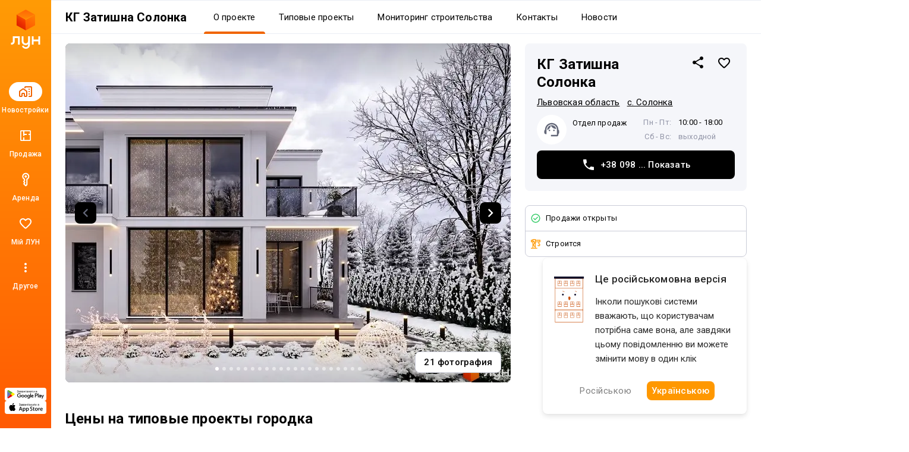

--- FILE ---
content_type: text/html; charset=UTF-8
request_url: https://lun.ua/ru/new/lviv/solonka-zatyshna-solonka-cottages
body_size: 67823
content:
<!DOCTYPE html>
<html lang="ru">
    <head>
        <title>
            КГ Затишна Солонка, Солонка — Купить дом в коттеджном поселке — ЛУН
        </title>
        <meta charset="utf-8">
        <meta name="viewport" content="width=device-width, initial-scale=1, maximum-scale=1">
        <meta name="description" content="Все о  Уютная Солонка (ул. Уютная) на ЛУН: продажа домов и участков в коттеджных городках/поселках от застройщика, актуальные цены, планировки и инфраструктура.">
        <meta property="og:title" content="КГ Затишна Солонка, Солонка — Купить дом в коттеджном поселке — ЛУН">
        <meta property="og:description" content="Все о  Уютная Солонка (ул. Уютная) на ЛУН: продажа домов и участков в коттеджных городках/поселках от застройщика, актуальные цены, планировки и инфраструктура.">
        <meta property="og:image" content="https://lun-images.lunstatic.net/bd-ua-01/t.3.1.2/2028/1140/building-origin-image/82069.jpg">
        <meta property="og:site_name" content="ЛУН">
        <meta property="og:url" content="https://lun.ua/ru/new/lviv/solonka-zatyshna-solonka-cottages">
        <meta name="twitter:title" content="КГ Затишна Солонка, Солонка — Купить дом в коттеджном поселке — ЛУН">
        <meta name="twitter:description" content="Все о  Уютная Солонка (ул. Уютная) на ЛУН: продажа домов и участков в коттеджных городках/поселках от застройщика, актуальные цены, планировки и инфраструктура.">
        <meta name="twitter:image" content="https://lun-images.lunstatic.net/bd-ua-01/t.3.1.2/2028/1140/building-origin-image/82069.jpg">
        <meta name="twitter:card" content="summary_large_image">
        <meta name="theme-color" content="#ff9b06" />
        <meta name="theme-color" content="#ff9b06" media="(prefers-color-scheme: light)" />
        <meta name="theme-color" content="#ff9b06" media="(prefers-color-scheme: dark)" />
                        <meta name="google-site-verification" content="OPoCrN5E7ogo0TQp6rdgVteZiEfywma5Fcfp6XGTLCs" />
        <link rel="canonical" href="https://lun.ua/ru/new/lviv/solonka-zatyshna-solonka-cottages">
        <link rel="alternate" hreflang="ru" href="http://lun.ua/ru/new/lviv/solonka-zatyshna-solonka-cottages">
        <link rel="alternate" hreflang="uk" href="http://lun.ua/uk/new/lviv/solonka-zatyshna-solonka-cottages">
        <link rel="icon" type="image/png" href="/favicon.png">
                    <link rel="apple-touch-icon" href="/img/apple/apple-touch-icon-120.png" sizes="120x120">
                    <link rel="apple-touch-icon" href="/img/apple/apple-touch-icon-152.png" sizes="152x152">
                    <link rel="apple-touch-icon" href="/img/apple/apple-touch-icon-167.png" sizes="167x167">
                    <link rel="apple-touch-icon" href="/img/apple/apple-touch-icon-180.png" sizes="180x180">
                    <link rel="apple-touch-icon" href="/img/apple/apple-touch-icon-192.png" sizes="192x192">
                    <link rel="apple-touch-icon" href="/img/apple/apple-touch-icon-512.png" sizes="512x512">
                <link href="https://fonts.googleapis.com/css2?family=Inter:wght@300;400;900&family=Roboto:wght@300;400;500;700;900&display=swap&subset=cyrillic" rel="stylesheet">
        <script type="c299aaddeeffee01cb89aadf-text/javascript">
            window.splitTestVersion = 'A_28';
        </script>
        <script type="c299aaddeeffee01cb89aadf-text/javascript">
  window.dataLayer = [{"city":"Солонка","region":"Львовская область","page_type":"view_building_about","building_id":10264,"building_name":"КГ Затишна Солонка","building_developer_id":1451,"building_type":"cottage","building_developer_offer":"available","building_class":null,"building_risky":0,"building_tab":"О проекте","listing_id":["10264"],"listing_pagetype":"offerdetail","locale":"ru","project":"ЛУН","http_referrer":null,"user_id":null}];
</script>

    <script type="c299aaddeeffee01cb89aadf-text/javascript">
      dataLayer.push({
        ecommerce: {
          detail: {
            products: [{
              id: '10264',
              name: 'КГ Затишна Солонка',
              brand: 'Ua Home',
              category: 'cottage/Солонка/Львовская область/basic'
            }]
          }
        }
      });
    </script>
    <script type="c299aaddeeffee01cb89aadf-text/javascript">
      window.px = {
        view: '10264',
        onCall: function (msg) {
          dataLayer.push({
            event: 'call_received',
            building_id: msg.building,
            price: msg.price,
            ad_plan: msg.ad_plan
          });
        }
      };
    </script>
    <script src="https://pixel.lun.ua/internal.js" defer type="c299aaddeeffee01cb89aadf-text/javascript"></script>

<!-- Deffered gtm -->
<script type="c299aaddeeffee01cb89aadf-text/javascript">
  function loadGTM() {
    (function(w,d,s,l,i){w[l]=w[l]||[];w[l].push({'gtm.start':
      new Date().getTime(),event:'gtm.js'});var f=d.getElementsByTagName(s)[0],
      j=d.createElement(s),dl=l!='dataLayer'?'&l='+l:'';j.async=true;j.src=
      'https://www.googletagmanager.com/gtm.js?id='+i+dl;f.parentNode.insertBefore(j,f);
    })(window,document,'script','dataLayer','GTM-55CWMW');

    (function(w,d,s,l,i){w[l]=w[l]||[];w[l].push({'gtm.start':
      new Date().getTime(),event:'gtm.js'});var f=d.getElementsByTagName(s)[0],
      j=d.createElement(s),dl=l!='dataLayer'?'&l='+l:'';j.async=true;j.src=
      'https://www.googletagmanager.com/gtm.js?id='+i+dl;f.parentNode.insertBefore(j,f);
    })(window,document,'script','dataLayer','GTM-T5XSMMM');
  }

  (function deferGTM() {
    let initialized = false;
    const trigger = () => {
      if (initialized) return;
      initialized = true;
      loadGTM();
    };

    document.addEventListener('scroll', trigger, { once: true, passive: true });
    document.addEventListener('click', trigger, { once: true });
    document.addEventListener('keydown', trigger, { once: true });
    document.addEventListener('mousemove', trigger, { once: true });
    document.addEventListener('touchstart', trigger, { once: true });
  })();
</script>
<!-- End Google Tag Manager -->

<!-- Google Analytics -->
<script type="c299aaddeeffee01cb89aadf-text/javascript">
  (function(i,s,o,g,r,a,m){i['GoogleAnalyticsObject']=r;i[r]=i[r]||function(){
      (i[r].q=i[r].q||[]).push(arguments)},i[r].l=1*new Date();a=s.createElement(o),
    m=s.getElementsByTagName(o)[0];a.async=1;a.src=g;m.parentNode.insertBefore(a,m)
  })(window,document,'script','https://www.google-analytics.com/analytics.js','ga');
</script>
<!-- End Google Analytics -->

<script type="c299aaddeeffee01cb89aadf-text/javascript">
  ga('create', 'UA-100575669-1', 'auto', { siteSpeedSampleRate: 100 });
  ga('set', 'transport', 'beacon');
  ga('require', 'ec');

    ga('set', 'contentGroup1', 'view_building_about');

        ga('set', 'contentGroup2', 'Львовская область/Солонка');
  
    ga('set', 'contentGroup3', 'building/view');

        ga('set', 'contentGroup4', 'available/under_construct');
  
        ga('set', 'contentGroup5', 'cottage/basic');
  
  ga('set', 'dimension1', window.splitTestVersion);

  ga(function (tracker) {
    var clientId = tracker.get('clientId');
    window.userId = clientId || '';
    ga('set', 'dimension2', window.userId);
    ga('set', 'dimension3', '2026-01-17T19:31:15+02:00');
    ga('set', 'dimension18', window.currentLanguage === 'uk' ? 'ukr' : 'ru');
  });

  
      ga('set', 'dimension4', '10264');
    ga('set', 'dimension5', 'offerdetail');
  
  ga('set', 'dimension6', '0');
  ga('set', 'dimension7', '0');

    ga('set', 'dimension8', '0');

      ga('ec:addProduct', {
      id: '10264',
      name: 'КГ Затишна Солонка',
      brand: 'Ua Home',
      category: 'cottage/Солонка/Львовская область/basic'
    });
    ga('ec:setAction', 'detail');
  
  let expValue = '';

  ga('set', 'exp', expValue);

  ga('send', 'pageview');
</script>

<!-- Global site tag (gtag.js) - Google Analytics -->
<script async src="https://blackhole.lun.ua/gtag/js?id=G-51QJRHYL1Q" type="c299aaddeeffee01cb89aadf-text/javascript"></script>
<script type="c299aaddeeffee01cb89aadf-text/javascript">
  window.dataLayer = window.dataLayer || [];
  function gtag(){dataLayer.push(arguments);}
  gtag('js', new Date());

  gtag('config', 'G-51QJRHYL1Q', {
    transport_url: 'https://blackhole.lun.ua',
    first_party_collection: true,
    send_page_view: false
  });

  window.analyticsData = {
    loginStatus: '0',
    geo: 'Львовская область/Солонка',
  };

      window.analyticsData.developerOfferAndState = 'available/under_construct';
  
      window.analyticsData.buildingTypeAndPlan = 'cottage/basic';
  
  var firstLayer = window.dataLayer[0];
  var pageViewParams = {
    pageType: 'view_building_about',
    page_location: window.location.href,
    page_referrer: firstLayer.http_referrer,
    send_to: 'G-51QJRHYL1Q',
    backendSplitTestVersion: window.splitTestVersion,
  };

  if (firstLayer.building_id) {
    window.analyticsData.buildingId = firstLayer.building_id;
  }
  if (firstLayer.building_name) {
    window.analyticsData.buildingName = firstLayer.building_name;
  }
  if (firstLayer.building_class) {
    window.analyticsData.buildingClass = firstLayer.building_class;
  }
  if (firstLayer.building_developer_id) {
    window.analyticsData.buildingDeveloperId = firstLayer.building_developer_id;
  }
  if (firstLayer.building_risky) {
    window.analyticsData.buildingRisky = firstLayer.building_risky;
  }

  gtag('event', 'page_view', Object.assign(pageViewParams, window.analyticsData));
</script>
            <script type="c299aaddeeffee01cb89aadf-text/javascript">
        if (window.sessionStorage.getItem("usage") === "app") {
            var style = document.createElement('style');
            style.innerHTML = `body{padding-top:0!important}.Navigation{display:none!important}.BuildingMenuHolder{z-index:2;top:0!important;position:-webkit-sticky!important;position:sticky!important;margin-top:8px!important;padding-top:0!important;background-color:#fff}.Banner,.Building-layout,.BuildingActions,.BuildingCreditInstallments-cell .UICardLink-more,.BuildingExternal,.BuildingMainDetails-actions,.BuildingMainDetails-block,.BuildingMainDetailsBranding,.BuildingPrices-buttons,.BuildingSimilar,.BuildingSuggestions,.Footer,.Subscribe{display:none!important}

/*# sourceMappingURL=MobileAppOverrides.dd5c8a14615fb848ba3f.css.map*/`;
            document.head.appendChild(style);
        }
    </script>
        <link rel="stylesheet" href="/assets/build/Main.5bb76bb046068fec5102.css">
        <link rel="preload" href="/images/logo.svg" as="image" type="image/svg" />
                    <link rel="stylesheet" href="/assets/build/Cottage.877df1d5ab231559e17a.css">
            <script type="application/ld+json">{"@context":"http://schema.org","@type":["Apartment","Product"],"sku":10264,"name":"КГ Затишна Солонка","alternateName":[" Уютная Солонка"],"category":"cottage","logo":"https://lun-images.lunstatic.net/bd-ua-01/t.0.1.0/300/150/company-image/2401.jpg","releaseDate":"2 кв. 2025","material":"кирпич","model":"дуплекс, коттедж","brand":"Ua Home","url":"https://lun.ua/ru/new/lviv/solonka-zatyshna-solonka-cottages","offers":{"@type":"AggregateOffer","offerCount":9,"lowPrice":4802655,"highPrice":12661545,"priceCurrency":"UAH","offers":[{"@type":"Offer","price":10041915,"priceCurrency":"UAH","url":"https://lun.ua/ru/new/lviv/solonka-zatyshna-solonka-cottages-projects/6333"},{"@type":"Offer","price":11133427,"priceCurrency":"UAH","url":"https://lun.ua/ru/new/lviv/solonka-zatyshna-solonka-cottages-projects/5695"},{"@type":"Offer","price":11788335,"priceCurrency":"UAH","url":"https://lun.ua/ru/new/lviv/solonka-zatyshna-solonka-cottages-projects/6334"},{"@type":"Offer","price":11788335,"priceCurrency":"UAH","url":"https://lun.ua/ru/new/lviv/solonka-zatyshna-solonka-cottages-projects/6335"},{"@type":"Offer","price":11788335,"priceCurrency":"UAH","url":"https://lun.ua/ru/new/lviv/solonka-zatyshna-solonka-cottages-projects/7711"},{"@type":"Offer","price":5675865,"priceCurrency":"UAH","url":"https://lun.ua/ru/new/lviv/solonka-zatyshna-solonka-cottages-projects/5797"},{"@type":"Offer","price":6330772,"priceCurrency":"UAH","url":"https://lun.ua/ru/new/lviv/solonka-zatyshna-solonka-cottages-projects/5798"}]},"description":"Все о  Уютная Солонка (ул. Уютная) на ЛУН: продажа домов и участков в коттеджных городках/поселках от застройщика, актуальные цены, планировки и инфраструктура.","images":["https://lun-images.lunstatic.net/bd-ua-01/t.3.1.1/1014/570/building-origin-image/82069.jpg","https://lun-images.lunstatic.net/bd-ua-01/t.3.1.1/1014/570/building-origin-image/82070.jpg","https://lun-images.lunstatic.net/bd-ua-01/t.3.1.1/1014/570/building-origin-image/82071.jpg","https://lun-images.lunstatic.net/bd-ua-01/t.3.1.1/1014/570/building-origin-image/82072.jpg","https://lun-images.lunstatic.net/bd-ua-01/t.3.1.1/1014/570/building-origin-image/82079.jpg","https://lun-images.lunstatic.net/bd-ua-01/t.3.1.1/1014/570/building-origin-image/82078.jpg","https://lun-images.lunstatic.net/bd-ua-01/t.3.1.1/1014/570/building-origin-image/82073.jpg","https://lun-images.lunstatic.net/bd-ua-01/t.3.1.1/1014/570/building-origin-image/82068.jpg","https://lun-images.lunstatic.net/bd-ua-01/t.3.1.1/1014/570/building-origin-image/82074.jpg","https://lun-images.lunstatic.net/bd-ua-01/t.3.1.1/1014/570/building-origin-image/82075.jpg","https://lun-images.lunstatic.net/bd-ua-01/t.3.1.1/1014/570/building-origin-image/82076.jpg","https://lun-images.lunstatic.net/bd-ua-01/t.3.1.1/1014/570/building-origin-image/82077.jpg","https://lun-images.lunstatic.net/bd-ua-01/t.3.1.1/1014/570/building-origin-image/104842.jpg","https://lun-images.lunstatic.net/bd-ua-01/t.3.1.1/1014/570/building-origin-image/104841.jpg","https://lun-images.lunstatic.net/bd-ua-01/t.3.1.1/1014/570/building-origin-image/104839.jpg","https://lun-images.lunstatic.net/bd-ua-01/t.3.1.1/1014/570/building-origin-image/104840.jpg","https://lun-images.lunstatic.net/bd-ua-01/t.3.1.1/1014/570/building-origin-image/84696.jpg","https://lun-images.lunstatic.net/bd-ua-01/t.3.1.1/1014/570/building-origin-image/84697.jpg","https://lun-images.lunstatic.net/bd-ua-01/t.3.1.1/1014/570/building-origin-image/84698.jpg","https://lun-images.lunstatic.net/bd-ua-01/t.3.1.1/1014/570/building-origin-image/84699.jpg","https://lun-images.lunstatic.net/bd-ua-01/t.3.1.1/1014/570/building-origin-image/84695.jpg"]}</script>
            <script type="c299aaddeeffee01cb89aadf-text/javascript">
            window.csrf = '2vUQlp7MTDwBLGzeLAObsUJ83iwK_6uxEyWpmr8rR6ePo1zszYZ6dndNHOd2b9TUbwS8T2fG7NRDCNnL10YozQ==';
            window.currentLanguage = 'ru';
            window.userAvatar = '';
            window.isGuest = true;
            window.favorites = {"buildings":[],"layoutsnew":[]};
            window.cookieDomain = '.lun.ua';
            window.commonCookieDomain = '.lun.ua';
            window.mapStreetsStyle = 'https://maps.lunstatic.net/styles/dist/lun-streets.824304d.json';
            window.mapSatelliteStyle = 'https://maps.lunstatic.net/styles/dist/lun-satellite.824304d.json';
            window.mapMaxBounds = [0.212173, 37.281156, 162.985611, 72.228180];
            window.googleClientId = '580503283670-mdkm7koicju19ge69ahh2s480pl2mbgn.apps.googleusercontent.com';
            window.facebookClientId = '';
            window.isMobile = false;
            window.isBrowserSupported = true;
            window.isTouch = 'ontouchstart' in document.documentElement;
            window.userApiEndpoint = '/api';
            window.cabinetApiEndpoint = 'https://my.lun.ua/api';
            window.cabinetUrl = 'https://my.lun.ua';
            window.eventCategory = 'view_building_about';
            window.currencyRateUSD = 43.6605;
        </script>
        <script defer src="/assets/build/Main.d4fee1864620362903db.js" type="c299aaddeeffee01cb89aadf-text/javascript"></script>
    </head>
    <body>
        
        
<!-- Google Tag Manager (1) (noscript) -->
<noscript><iframe src="https://www.googletagmanager.com/ns.html?id=GTM-55CWMW"
height="0" width="0" style="display:none;visibility:hidden"></iframe></noscript>
<!-- End Google Tag Manager (noscript) -->

<!-- Google Tag Manager (2) (noscript) -->
<noscript><iframe src="https://www.googletagmanager.com/ns.html?id=GTM-T5XSMMM"
height="0" width="0" style="display:none;visibility:hidden"></iframe></noscript>
<!-- End Google Tag Manager (noscript) -->


                <div class="Loader hidden" id="loader"></div>

            


<div class="NavigationAside">
    <a href="/ru"
       class="NavigationAside-logo"
            data-event-category="view_building_about"
    data-event-action="navigation_side"
    data-event-label="logo_click"
    data-on="click"
>
              <img alt="Lun" src="/images/lun-vertical.svg" >

    </a>
    


    
        

    <a href="/ru/новостройки-солонки" class="NavigationTabs-item"     data-event-category="view_building_about"
    data-event-action="navigation_side"
    data-event-label="goto_catalog"
    data-on="click"
>
        <div class="NavigationTabs-icon -active">
            <svg width="24" height="24" viewBox="0 0 24 24" fill="#000" xmlns="http://www.w3.org/2000/svg">
    <path d="M23 5V19C23 19.55 22.8042 20.0208 22.4125 20.4125C22.0208 20.8042 21.55 21 21 21H18C17.7167 21 17.4792 20.9042 17.2875 20.7125C17.0958 20.5208 17 20.2833 17 20C17 19.7167 17.0958 19.4792 17.2875 19.2875C17.4792 19.0958 17.7167 19 18 19H21V5H12V5.5C12 5.78333 11.9042 6.02083 11.7125 6.2125C11.5208 6.40417 11.2833 6.5 11 6.5C10.7167 6.5 10.4792 6.40417 10.2875 6.2125C10.0958 6.02083 10 5.78333 10 5.5V4.95C10 4.41667 10.1917 3.95833 10.575 3.575C10.9583 3.19167 11.4167 3 11.95 3H21C21.55 3 22.0208 3.19583 22.4125 3.5875C22.8042 3.97917 23 4.45 23 5ZM1 12.025C1 11.6917 1.075 11.3833 1.225 11.1C1.375 10.8167 1.58333 10.5833 1.85 10.4L6.85 6.825C7.03333 6.69167 7.22083 6.59583 7.4125 6.5375C7.60417 6.47917 7.8 6.45 8 6.45C8.2 6.45 8.39583 6.47917 8.5875 6.5375C8.77917 6.59583 8.96667 6.69167 9.15 6.825L14.15 10.4C14.4167 10.5833 14.625 10.8167 14.775 11.1C14.925 11.3833 15 11.6917 15 12.025V19C15 19.55 14.8042 20.0208 14.4125 20.4125C14.0208 20.8042 13.55 21 13 21H11C10.45 21 9.97917 20.8042 9.5875 20.4125C9.19583 20.0208 9 19.55 9 19V16H7V19C7 19.55 6.80417 20.0208 6.4125 20.4125C6.02083 20.8042 5.55 21 5 21H3C2.45 21 1.97917 20.8042 1.5875 20.4125C1.19583 20.0208 1 19.55 1 19V12.025ZM3 12V19H5V16C5 15.45 5.19583 14.9792 5.5875 14.5875C5.97917 14.1958 6.45 14 7 14H9C9.55 14 10.0208 14.1958 10.4125 14.5875C10.8042 14.9792 11 15.45 11 16V19H13V12L8 8.45L3 12ZM17.5 9H18.5C18.6333 9 18.75 8.95 18.85 8.85C18.95 8.75 19 8.63333 19 8.5V7.5C19 7.36667 18.95 7.25 18.85 7.15C18.75 7.05 18.6333 7 18.5 7H17.5C17.3667 7 17.25 7.05 17.15 7.15C17.05 7.25 17 7.36667 17 7.5V8.5C17 8.63333 17.05 8.75 17.15 8.85C17.25 8.95 17.3667 9 17.5 9ZM17.5 13H18.5C18.6333 13 18.75 12.95 18.85 12.85C18.95 12.75 19 12.6333 19 12.5V11.5C19 11.3667 18.95 11.25 18.85 11.15C18.75 11.05 18.6333 11 18.5 11H17.5C17.3667 11 17.25 11.05 17.15 11.15C17.05 11.25 17 11.3667 17 11.5V12.5C17 12.6333 17.05 12.75 17.15 12.85C17.25 12.95 17.3667 13 17.5 13ZM17.5 17H18.5C18.6333 17 18.75 16.95 18.85 16.85C18.95 16.75 19 16.6333 19 16.5V15.5C19 15.3667 18.95 15.25 18.85 15.15C18.75 15.05 18.6333 15 18.5 15H17.5C17.3667 15 17.25 15.05 17.15 15.15C17.05 15.25 17 15.3667 17 15.5V16.5C17 16.6333 17.05 16.75 17.15 16.85C17.25 16.95 17.3667 17 17.5 17Z" />
</svg>
        </div>
        <div class="NavigationTabs-title">
            Новостройки
        </div>
    </a>
    <a href="https://lun.ua/sale/lviv/flats-solonka/ru" class="NavigationTabs-item"     data-event-category="view_building_about"
    data-event-action="navigation_side"
    data-event-label="goto_flat_sale"
    data-on="click"
>
        <div class="NavigationTabs-icon ">
            <svg width="24" height="24" viewBox="0 0 24 24" fill="#000" xmlns="http://www.w3.org/2000/svg">
    <path d="M18.998 2.90039C20.1577 2.90039 21.0984 3.84038 21.0986 5V19C21.0986 20.1598 20.1578 21.1006 18.998 21.1006H4.99805C3.83843 21.1004 2.89844 20.1597 2.89844 19V5C2.89865 3.84051 3.83856 2.9006 4.99805 2.90039H18.998ZM4.99805 4.80078C4.8879 4.80099 4.79904 4.88985 4.79883 5V19C4.79883 19.1103 4.88777 19.2 4.99805 19.2002H8.04883V14.9004H9.94824V19.2002H18.998C19.1085 19.2002 19.1982 19.1105 19.1982 19V10.9502H16.8984V9.05078H19.1982V5C19.198 4.88972 19.1084 4.80078 18.998 4.80078H9.94824V9.05078H14.0986V10.9502H9.94824V12.6006H8.04883V4.80078H4.99805Z" />
</svg>
        </div>
        <div class="NavigationTabs-title">
            Продажа
        </div>
    </a>
    <a href="https://lun.ua/rent/lviv/flats-solonka/ru" class="NavigationTabs-item"     data-event-category="view_building_about"
    data-event-action="navigation_side"
    data-event-label="goto_flat_rent"
    data-on="click"
>
        <div class="NavigationTabs-icon ">
            <svg width="24" height="24" viewBox="0 0 24 24" fill="#000" xmlns="http://www.w3.org/2000/svg">
    <path d="M10.2891 6.71289C10.2891 6.16289 10.4849 5.69206 10.8766 5.30039C11.2682 4.90872 11.7391 4.71289 12.2891 4.71289C12.8391 4.71289 13.3099 4.90872 13.7016 5.30039C14.0932 5.69206 14.2891 6.16289 14.2891 6.71289C14.2891 7.26289 14.0932 7.73372 13.7016 8.12539C13.3099 8.51706 12.8391 8.71289 12.2891 8.71289C11.7391 8.71289 11.2682 8.51706 10.8766 8.12539C10.4849 7.73372 10.2891 7.26289 10.2891 6.71289ZM6.28906 6.71289C6.28906 5.04622 6.8724 3.62956 8.03906 2.46289C9.20573 1.29622 10.6224 0.71289 12.2891 0.71289C13.9557 0.71289 15.3724 1.29622 16.5391 2.46289C17.7057 3.62956 18.2891 5.04622 18.2891 6.71289C18.2891 7.82956 18.0141 8.84206 17.4641 9.75039C16.9141 10.6587 16.1891 11.3796 15.2891 11.9129L15.2891 20.2879C15.2891 20.4212 15.2641 20.5504 15.2141 20.6754C15.1641 20.8004 15.0891 20.9129 14.9891 21.0129L12.9891 23.0129C12.8891 23.1129 12.7807 23.1837 12.6641 23.2254C12.5474 23.2671 12.4224 23.2879 12.2891 23.2879C12.1557 23.2879 12.0307 23.2671 11.9141 23.2254C11.7974 23.1837 11.6891 23.1129 11.5891 23.0129L8.41406 19.8379C8.33073 19.7546 8.26406 19.6546 8.21406 19.5379C8.16406 19.4212 8.13073 19.3046 8.11406 19.1879C8.0974 19.0712 8.10573 18.9546 8.13906 18.8379C8.17239 18.7212 8.23073 18.6129 8.31406 18.5129L9.28906 17.2129L8.21406 15.7879C8.1474 15.7046 8.0974 15.6129 8.06406 15.5129C8.03073 15.4129 8.01406 15.3129 8.01406 15.2129C8.01406 15.1129 8.03073 15.0087 8.06406 14.9004C8.0974 14.7921 8.1474 14.6962 8.21406 14.6129L9.28906 13.0879L9.28906 11.9129C8.38906 11.3796 7.66406 10.6587 7.11406 9.75039C6.56406 8.84206 6.28906 7.82956 6.28906 6.71289ZM8.28906 6.71289C8.28906 7.64622 8.57239 8.46706 9.13906 9.17539C9.70573 9.88372 10.4224 10.3546 11.2891 10.5879L11.2891 13.7129L10.2641 15.1629L11.7891 17.2129L10.4141 18.9879L12.2891 20.8629L13.2891 19.8629L13.2891 10.5879C14.1557 10.3546 14.8724 9.88372 15.4391 9.17539C16.0057 8.46706 16.2891 7.64622 16.2891 6.71289C16.2891 5.61289 15.8974 4.67122 15.1141 3.88789C14.3307 3.10456 13.3891 2.71289 12.2891 2.71289C11.1891 2.71289 10.2474 3.10456 9.46406 3.88789C8.68073 4.67122 8.28906 5.61289 8.28906 6.71289Z" />
</svg>
        </div>
        <div class="NavigationTabs-title">
            Аренда
        </div>
    </a>
    <a href="https://my.lun.ua" class="NavigationTabs-item"     data-event-category="view_building_about"
    data-event-action="navigation_side"
    data-event-label="goto_my_favorites"
    data-on="click"
>
        <div class="NavigationTabs-icon ">
            <svg width="24" height="24" viewBox="0 0 24 24" fill="#000" xmlns="http://www.w3.org/2000/svg">
    <path d="M19.6602 3.99065C17.0202 2.19065 13.7602 3.03065 12.0002 5.09065C10.2402 3.03065 6.98021 2.18065 4.34021 3.99065C2.94021 4.95065 2.06021 6.57065 2.00021 8.28065C1.86021 12.1607 5.30021 15.2707 10.5502 20.0407L10.6502 20.1307C11.4102 20.8207 12.5802 20.8207 13.3402 20.1207L13.4502 20.0207C18.7002 15.2607 22.1302 12.1507 22.0002 8.27065C21.9402 6.57065 21.0602 4.95065 19.6602 3.99065ZM12.1002 18.5507L12.0002 18.6507L11.9002 18.5507C7.14021 14.2407 4.00021 11.3907 4.00021 8.50065C4.00021 6.50065 5.50021 5.00065 7.50021 5.00065C9.04021 5.00065 10.5402 5.99065 11.0702 7.36065H12.9402C13.4602 5.99065 14.9602 5.00065 16.5002 5.00065C18.5002 5.00065 20.0002 6.50065 20.0002 8.50065C20.0002 11.3907 16.8602 14.2407 12.1002 18.5507Z" />
</svg>
        </div>
        <div class="NavigationTabs-title">
            Мій ЛУН
        </div>
    </a>

<div class="NavigationTabs-item" data-navigation-menu="open"
        data-event-category="view_building_about"
    data-event-action="navigation_side"
    data-event-label="open_navigation_menu_click"
    data-on="click"
>
    <div class="NavigationTabs-icon">
        <svg class="ico" xmlns="http://www.w3.org/2000/svg" width="24" viewBox="0 0 24 24" fill="#9e9e9e">
    <path d="M0 0h24v24H0z" fill="none"/>
    <path d="M12 8c1.1 0 2-.9 2-2s-.9-2-2-2-2 .9-2 2 .9 2 2 2zm0 2c-1.1 0-2 .9-2 2s.9 2 2 2 2-.9 2-2-.9-2-2-2zm0 6c-1.1 0-2 .9-2 2s.9 2 2 2 2-.9 2-2-.9-2-2-2z"/>
</svg>    </div>
    <div class="NavigationTabs-title">
        Другое
    </div>
</div>

    <div class="NavigationAside-apps">
                        
                                                                    <a class="ButtonRefresh -small -colored -fullWidth NavigationAside-app" target="_blank" data-event-category="view_building_about" data-event-action="navigation_side" data-event-label="goto_android_app" data-on="click" href="https://app.lun.ua/J6Oa/jczrtvbe">
                                                        <div class="ButtonRefresh-content" data-button="content">
                                <div class="NavigationAside-app-content">
                <svg width="62" height="15" viewBox="0 0 62 15" fill="none" xmlns="http://www.w3.org/2000/svg">
    <path d="M51.836 12.1734H52.8265V5.51906H51.836V12.1734ZM60.7596 7.91523L59.6231 10.8003H59.5891L58.4099 7.91523H57.3426L59.1098 11.9482L58.1017 14.1921H59.135L61.8587 7.91633H60.7596V7.91523ZM55.1411 11.4173C54.8164 11.4173 54.3633 11.254 54.3633 10.8522C54.3633 10.3379 54.9272 10.1414 55.4131 10.1414C55.8486 10.1414 56.0537 10.2352 56.3181 10.3644C56.2424 10.9802 55.7126 11.4173 55.1411 11.4173ZM55.2606 7.76953C54.5432 7.76953 53.8006 8.0863 53.4924 8.78827L54.3721 9.15691C54.5597 8.78827 54.9096 8.66907 55.2771 8.66907C55.7894 8.66907 56.3104 8.977 56.3192 9.52555V9.59398C56.1393 9.49133 55.7553 9.33792 55.2859 9.33792C54.3381 9.33792 53.3728 9.85997 53.3728 10.8357C53.3728 11.7264 54.1505 12.2992 55.0204 12.2992C55.6862 12.2992 56.0537 12.0001 56.2841 11.6491H56.3181V12.1634H57.2746V9.61054C57.2757 8.42846 56.396 7.76953 55.2606 7.76953ZM49.1376 8.72535H47.728V6.44397H49.1376C49.878 6.44397 50.2992 7.05985 50.2992 7.58522C50.2992 8.10065 49.878 8.72535 49.1376 8.72535ZM49.1123 5.51795H46.7386V12.1723H47.7291V9.65137H49.1123C50.2104 9.65137 51.2897 8.85338 51.2897 7.58411C51.2897 6.31484 50.2104 5.51795 49.1123 5.51795ZM36.1674 11.4184C35.483 11.4184 34.9104 10.8445 34.9104 10.0553C34.9104 9.25735 35.483 8.67458 36.1674 8.67458C36.8431 8.67458 37.373 9.25845 37.373 10.0553C37.373 10.8434 36.8431 11.4184 36.1674 11.4184ZM37.305 8.28718H37.271C37.0483 8.02118 36.6216 7.78057 36.0819 7.78057C34.952 7.78057 33.9176 8.77613 33.9176 10.0542C33.9176 11.3235 34.952 12.3102 36.0819 12.3102C36.6205 12.3102 37.0483 12.0696 37.271 11.7959H37.305V12.1215C37.305 12.9879 36.8431 13.4504 36.0994 13.4504C35.4917 13.4504 35.1155 13.0133 34.9619 12.6447L34.0975 13.0056C34.3454 13.606 35.0047 14.3433 36.0994 14.3433C37.2622 14.3433 38.2461 13.6568 38.2461 11.9846V7.91964H37.305V8.28718ZM38.9295 12.1734H39.9222V5.51795H38.9295V12.1734ZM41.3855 9.97697C41.3603 9.10172 42.0612 8.65582 42.5658 8.65582C42.9596 8.65582 43.2931 8.85338 43.4039 9.13594L41.3855 9.97697ZM44.4646 9.22203C44.276 8.71542 43.7034 7.78057 42.5318 7.78057C41.3691 7.78057 40.4027 8.69887 40.4027 10.0454C40.4027 11.3147 41.3603 12.3091 42.6426 12.3091C43.6781 12.3091 44.276 11.6745 44.525 11.3058L43.7549 10.7915C43.4982 11.169 43.1472 11.4173 42.6426 11.4173C42.138 11.4173 41.7793 11.1855 41.5479 10.7319L44.5677 9.47919L44.4646 9.22203ZM20.4089 8.47702V9.43725H22.7015C22.6335 9.97807 22.4536 10.3721 22.1805 10.6458C21.847 10.9802 21.3249 11.3489 20.41 11.3489C18.9983 11.3489 17.8947 10.2088 17.8947 8.79268C17.8947 7.37772 18.9983 6.23758 20.41 6.23758C21.1713 6.23758 21.7274 6.53779 22.1377 6.92299L22.8134 6.24641C22.2397 5.69786 21.4795 5.27734 20.41 5.27734C18.4772 5.27734 16.8516 6.85566 16.8516 8.79378C16.8516 10.733 18.4761 12.3102 20.41 12.3102C21.4532 12.3102 22.2397 11.967 22.8562 11.3235C23.4891 10.6889 23.6865 9.79706 23.6865 9.07633C23.6865 8.85338 23.669 8.6481 23.635 8.47592H20.4089V8.47702ZM26.2907 11.4184C25.6073 11.4184 25.016 10.8522 25.016 10.0465C25.016 9.23086 25.6062 8.67348 26.2907 8.67348C26.9751 8.67348 27.5653 9.23086 27.5653 10.0465C27.5653 10.8522 26.9751 11.4184 26.2907 11.4184ZM26.2907 7.78168C25.0424 7.78168 24.0244 8.73418 24.0244 10.0465C24.0244 11.35 25.0424 12.3102 26.2907 12.3102C27.539 12.3102 28.558 11.3489 28.558 10.0465C28.558 8.73418 27.539 7.78168 26.2907 7.78168ZM31.2356 11.4184C30.5511 11.4184 29.961 10.8522 29.961 10.0465C29.961 9.23086 30.5511 8.67348 31.2356 8.67348C31.9201 8.67348 32.5103 9.23086 32.5103 10.0465C32.5103 10.8522 31.9201 11.4184 31.2356 11.4184ZM31.2356 7.78168C29.9873 7.78168 28.9694 8.73418 28.9694 10.0465C28.9694 11.35 29.9873 12.3102 31.2356 12.3102C32.4839 12.3102 33.5019 11.3489 33.5019 10.0465C33.5019 8.73418 32.485 7.78168 31.2356 7.78168Z" fill="black"/>
    <path d="M6.06264 6.53516L0.410156 12.5504C0.410156 12.5515 0.410157 12.5526 0.411254 12.5537C0.584569 13.2071 1.17911 13.6872 1.88553 13.6872C2.16854 13.6872 2.4329 13.61 2.65996 13.4764L2.67752 13.4654L9.03972 9.78449L6.06264 6.53516Z" fill="#E60609"/>
    <path d="M11.7841 5.51725L11.7787 5.51394L9.03194 3.91797L5.9375 6.67947L9.04291 9.79305L11.7754 8.21253C12.2547 7.95316 12.5794 7.44655 12.5794 6.86268C12.5794 6.28103 12.2591 5.77663 11.7841 5.51725Z" fill="#FFED00"/>
    <path d="M0.410931 1.12891C0.376926 1.25473 0.359375 1.38607 0.359375 1.52293V12.1528C0.359375 12.2886 0.376927 12.421 0.412029 12.5458L6.25868 6.68391L0.410931 1.12891Z" fill="#6375B7"/>
    <path d="M6.10433 6.84134L9.02984 3.90877L2.67422 0.214631C2.44277 0.0755626 2.17402 -0.00390625 1.88553 -0.00390625C1.17911 -0.00390625 0.583471 0.478419 0.410156 1.13182C0.410156 1.13292 0.410156 1.13292 0.410156 1.13292L6.10433 6.84134Z" fill="#60B029"/>
    <path d="M16.5664 2.81018L17.0194 2.69208C17.0534 2.86757 17.1456 3.04306 17.2937 3.21855C17.444 3.39405 17.6414 3.48234 17.8882 3.48234C18.1394 3.48234 18.338 3.41722 18.4827 3.28809C18.6275 3.15895 18.6999 3.00223 18.6999 2.8179C18.6999 2.61924 18.6232 2.4614 18.4696 2.34551C18.316 2.22742 18.1076 2.16782 17.8432 2.16782H17.6162V1.75171C17.8345 1.75171 18.0023 1.73957 18.1175 1.71529C18.2337 1.6888 18.3347 1.62368 18.4235 1.52104C18.5135 1.41618 18.5584 1.29699 18.5584 1.16454C18.5584 1.00671 18.497 0.869847 18.3752 0.753956C18.2546 0.636962 18.0911 0.579567 17.8838 0.579567C17.7028 0.579567 17.5482 0.625923 17.4187 0.717532C17.2915 0.808037 17.2037 0.928342 17.1544 1.07955C17.105 1.22855 17.0809 1.34003 17.0809 1.41398L16.6256 1.31023C16.7386 0.544248 17.1587 0.160156 17.8882 0.160156C18.2392 0.160156 18.5168 0.258386 18.723 0.455952C18.9281 0.651309 19.0312 0.879779 19.0312 1.14246C19.0312 1.4791 18.8733 1.73957 18.5562 1.925C18.7394 1.97577 18.8919 2.08062 19.0137 2.23735C19.1376 2.39297 19.2001 2.58061 19.2001 2.79804C19.2001 3.10818 19.0806 3.36866 18.8403 3.57837C18.6023 3.78697 18.2853 3.89072 17.8915 3.89072C17.2114 3.89072 16.7704 3.5298 16.5664 2.81018Z" fill="black"/>
    <path d="M21.431 3.50547C21.2675 3.64454 21.1107 3.74387 20.9593 3.80126C20.809 3.85866 20.6478 3.88735 20.4744 3.88735C20.1892 3.88735 19.9699 3.81782 19.8163 3.67765C19.6627 3.53637 19.5859 3.35647 19.5859 3.13903C19.5859 3.011 19.6145 2.89401 19.6715 2.78915C19.7307 2.68209 19.8064 2.59711 19.8986 2.53309C19.9929 2.46908 20.0993 2.42051 20.2167 2.3874C20.3033 2.36422 20.4339 2.34215 20.6083 2.32118C20.9637 2.27813 21.2258 2.22736 21.3937 2.16887C21.3959 2.10816 21.3959 2.06953 21.3959 2.05298C21.3959 1.87197 21.3542 1.74504 21.2708 1.67109C21.1578 1.57065 20.9911 1.52098 20.7695 1.52098C20.5622 1.52098 20.4086 1.55741 20.3099 1.63136C20.2123 1.7031 20.1399 1.83223 20.0916 2.01766L19.6616 1.95806C19.7011 1.77263 19.7647 1.62363 19.8547 1.50995C19.9446 1.39516 20.0741 1.30686 20.2441 1.24616C20.4141 1.18325 20.6105 1.15234 20.8342 1.15234C21.0558 1.15234 21.2368 1.17883 21.375 1.23071C21.5132 1.28369 21.6153 1.34991 21.6811 1.43048C21.7458 1.50884 21.7919 1.60928 21.8182 1.73069C21.8325 1.80574 21.8401 1.94261 21.8401 2.13907V2.72956C21.8401 3.14124 21.8489 3.40282 21.8676 3.51209C21.8873 3.62025 21.9246 3.72511 21.9805 3.82444H21.5209C21.4727 3.73614 21.4441 3.62908 21.431 3.50547ZM21.3937 2.51654C21.2335 2.58166 20.9944 2.63795 20.6741 2.6843C20.4931 2.71079 20.3648 2.74059 20.2902 2.7726C20.2156 2.80571 20.1574 2.85427 20.1168 2.91829C20.0763 2.9812 20.0554 3.05074 20.0554 3.128C20.0554 3.24609 20.0993 3.34432 20.1871 3.42379C20.277 3.50216 20.4075 3.54189 20.5787 3.54189C20.7487 3.54189 20.899 3.50547 21.0317 3.43152C21.1633 3.35647 21.2609 3.25382 21.3224 3.12358C21.3695 3.02315 21.3937 2.87635 21.3937 2.68099V2.51654Z" fill="black"/>
    <path d="M22.5273 1.20703H23.5431C23.7932 1.20703 23.9775 1.228 24.0982 1.27105C24.221 1.31189 24.3252 1.38804 24.4108 1.49952C24.4985 1.61099 24.5424 1.74454 24.5424 1.90127C24.5424 2.02599 24.5161 2.13526 24.4645 2.22907C24.4141 2.32068 24.3373 2.39794 24.2342 2.46086C24.357 2.50169 24.4579 2.57895 24.538 2.69263C24.6192 2.80411 24.6609 2.93766 24.6609 3.09108C24.6444 3.33831 24.5567 3.52263 24.3965 3.64293C24.2364 3.76324 24.0038 3.82284 23.6989 3.82284H22.5273V1.20703ZM22.9672 2.30744H23.4367C23.6243 2.30744 23.7526 2.2975 23.8228 2.27764C23.893 2.25777 23.9555 2.21804 24.0115 2.15954C24.0663 2.09883 24.0949 2.02709 24.0949 1.94321C24.0949 1.80525 24.0455 1.70922 23.9479 1.65514C23.8513 1.60106 23.6857 1.57347 23.451 1.57347H22.9661V2.30744H22.9672ZM22.9672 3.45641H23.5475C23.7965 3.45641 23.9687 3.42771 24.0609 3.37032C24.1541 3.31072 24.2024 3.21028 24.2078 3.0679C24.2078 2.98402 24.1804 2.90676 24.1267 2.83612C24.0729 2.76438 24.0027 2.71912 23.9161 2.70036C23.8294 2.68049 23.6912 2.67056 23.5003 2.67056H22.9672V3.45641Z" fill="black"/>
    <path d="M26.8216 3.50547C26.6582 3.64454 26.5013 3.74387 26.3499 3.80126C26.1996 3.85866 26.0384 3.88735 25.8651 3.88735C25.5799 3.88735 25.3605 3.81782 25.2069 3.67765C25.0534 3.53637 24.9766 3.35647 24.9766 3.13903C24.9766 3.011 25.0051 2.89401 25.0621 2.78915C25.1214 2.68209 25.197 2.59711 25.2892 2.53309C25.3835 2.46908 25.4899 2.42051 25.6073 2.3874C25.694 2.36422 25.8245 2.34215 25.9989 2.32118C26.3543 2.27813 26.6165 2.22736 26.7843 2.16887C26.7854 2.10816 26.7865 2.06953 26.7865 2.05298C26.7865 1.87197 26.7448 1.74504 26.6615 1.67109C26.5485 1.57065 26.3817 1.52098 26.1602 1.52098C25.9528 1.52098 25.7993 1.55741 25.7005 1.63136C25.6029 1.7031 25.5305 1.83223 25.4833 2.01766L25.0523 1.95806C25.0917 1.77263 25.1554 1.62363 25.2453 1.50995C25.3353 1.39516 25.4647 1.30686 25.6347 1.24616C25.8047 1.18325 26.0011 1.15234 26.2249 1.15234C26.4465 1.15234 26.6263 1.17883 26.7657 1.23071C26.9039 1.28369 27.0059 1.34991 27.0717 1.43048C27.1375 1.50884 27.1825 1.60928 27.2088 1.73069C27.2231 1.80574 27.2308 1.94261 27.2308 2.13907V2.72956C27.2308 3.14124 27.2395 3.40282 27.2582 3.51209C27.2779 3.62025 27.3152 3.72511 27.3712 3.82444H26.9116C26.8644 3.73614 26.8348 3.62908 26.8216 3.50547ZM26.7854 2.51654C26.6253 2.58166 26.3861 2.63795 26.0658 2.6843C25.8848 2.71079 25.7565 2.74059 25.6819 2.7726C25.6073 2.80571 25.5492 2.85427 25.5086 2.91829C25.468 2.9812 25.4472 3.05074 25.4472 3.128C25.4472 3.24609 25.491 3.34432 25.5788 3.42379C25.6687 3.50216 25.7993 3.54189 25.9704 3.54189C26.1404 3.54189 26.2907 3.50547 26.4234 3.43152C26.555 3.35647 26.6527 3.25382 26.7141 3.12358C26.7613 3.02315 26.7854 2.87635 26.7854 2.68099V2.51654Z" fill="black"/>
    <path d="M27.918 1.20703H28.3578V2.2953H29.5787V1.20703H30.0186V3.82174H29.5787V2.66173H28.3578V3.82174H27.918V1.20703Z" fill="black"/>
    <path d="M30.4531 1.20703H32.5647V1.57347H31.7278V3.82063H31.2901V1.57347H30.4531V1.20703Z" fill="black"/>
    <path d="M34.6185 3.50547C34.455 3.64454 34.2982 3.74387 34.1468 3.80126C33.9965 3.85866 33.8353 3.88735 33.662 3.88735C33.3768 3.88735 33.1574 3.81782 33.0038 3.67765C32.8502 3.53637 32.7734 3.35647 32.7734 3.13903C32.7734 3.011 32.802 2.89401 32.859 2.78915C32.9171 2.68209 32.9939 2.59711 33.0861 2.53309C33.1804 2.46908 33.2868 2.42051 33.4042 2.3874C33.4908 2.36422 33.6214 2.34215 33.7958 2.32118C34.1512 2.27813 34.4134 2.22736 34.5812 2.16887C34.5823 2.10816 34.5834 2.06953 34.5834 2.05298C34.5834 1.87197 34.5417 1.74504 34.4583 1.67109C34.3453 1.57065 34.1786 1.52098 33.957 1.52098C33.7497 1.52098 33.5961 1.55741 33.4974 1.63136C33.3998 1.7031 33.3274 1.83223 33.2802 2.01766L32.8491 1.95806C32.8886 1.77263 32.9522 1.62363 33.0422 1.50995C33.1321 1.39516 33.2616 1.30686 33.4316 1.24616C33.6016 1.18325 33.798 1.15234 34.0217 1.15234C34.2433 1.15234 34.4232 1.17883 34.5625 1.23071C34.7007 1.28369 34.8028 1.34991 34.8686 1.43048C34.9333 1.50884 34.9794 1.60928 35.0057 1.73069C35.02 1.80574 35.0276 1.94261 35.0276 2.13907V2.72956C35.0276 3.14124 35.0364 3.40282 35.0551 3.51209C35.0748 3.62025 35.1121 3.72511 35.168 3.82444H34.7084C34.6613 3.73614 34.6316 3.62908 34.6185 3.50547ZM34.5812 2.51654C34.421 2.58166 34.1819 2.63795 33.8616 2.6843C33.6806 2.71079 33.5523 2.74059 33.4777 2.7726C33.4031 2.80571 33.3449 2.85427 33.3044 2.91829C33.2638 2.9812 33.2429 3.05074 33.2429 3.128C33.2429 3.24609 33.2868 3.34432 33.3746 3.42379C33.4645 3.50216 33.595 3.54189 33.7662 3.54189C33.9362 3.54189 34.0865 3.50547 34.2192 3.43152C34.3508 3.35647 34.4485 3.25382 34.5099 3.12358C34.5571 3.02315 34.5812 2.87635 34.5812 2.68099V2.51654Z" fill="black"/>
    <path d="M37.282 1.20703V2.33724C37.4224 2.33724 37.5211 2.30964 37.5781 2.25556C37.6352 2.20148 37.7185 2.04365 37.8282 1.78317C37.9313 1.53484 38.0235 1.37701 38.1047 1.30857C38.1847 1.24125 38.312 1.20814 38.4864 1.20814H38.6476V1.57457L38.5281 1.57236C38.4107 1.57236 38.3361 1.59002 38.3032 1.62424C38.2692 1.66066 38.2165 1.76772 38.1463 1.94652C38.0816 2.1176 38.0213 2.2357 37.9653 2.30081C37.9094 2.36593 37.8238 2.42664 37.7065 2.48072C37.8973 2.53149 38.0827 2.70919 38.2648 3.01271L38.7496 3.82284H38.2648L37.7931 3.01271C37.6966 2.84826 37.6132 2.7412 37.5408 2.69043C37.4695 2.63966 37.3829 2.61427 37.2841 2.61427V3.82284H36.8344V2.61427C36.7368 2.61427 36.6512 2.63966 36.5799 2.69043C36.5086 2.74009 36.4242 2.84716 36.3276 3.01271L35.8559 3.82284H35.3711L35.8526 3.01271C36.0358 2.70919 36.2223 2.53149 36.4132 2.48072C36.2826 2.42002 36.1916 2.3549 36.1389 2.28426C36.0863 2.21252 36.0084 2.04144 35.9042 1.77213C35.868 1.68163 35.8296 1.62644 35.789 1.60437C35.7462 1.5834 35.6837 1.57236 35.6004 1.57236C35.5795 1.57236 35.5356 1.57347 35.4709 1.57457V1.20814H35.5323C35.7024 1.20814 35.8208 1.21917 35.8899 1.24014C35.9602 1.26001 36.0216 1.30306 36.0764 1.37038C36.1324 1.4355 36.2037 1.57347 36.2914 1.78428C36.3989 2.04144 36.4801 2.19817 36.536 2.25446C36.5931 2.31075 36.6929 2.33834 36.8344 2.33834V1.20814H37.282V1.20703Z" fill="black"/>
    <path d="M39.0625 1.20703H39.5024V3.20034L40.7233 1.20703H41.1982V3.82174H40.7584V1.84056L39.5375 3.82174H39.0625V1.20703Z" fill="black"/>
    <path d="M41.625 1.20703H43.7366V1.57347H42.8996V3.82063H42.462V1.57347H41.625V1.20703Z" fill="black"/>
    <path d="M44.1562 1.20703H44.5961V3.20034L45.817 1.20703H46.292V3.82174H45.8521V1.84056L44.6312 3.82174H44.1562V1.20703Z" fill="black"/>
    <path d="M48.3527 1.20703H49.3684C49.6185 1.20703 49.8028 1.228 49.9235 1.27105C50.0463 1.31189 50.1505 1.38804 50.2361 1.49952C50.3238 1.61099 50.3677 1.74454 50.3677 1.90127C50.3677 2.02599 50.3414 2.13526 50.2898 2.22907C50.2394 2.32068 50.1626 2.39794 50.0595 2.46086C50.1823 2.50169 50.2833 2.57895 50.3633 2.69263C50.4445 2.80411 50.4851 2.93766 50.4851 3.09108C50.4686 3.33831 50.3809 3.52263 50.2207 3.64293C50.0606 3.76324 49.828 3.82284 49.5231 3.82284H48.3516V1.20703H48.3527ZM48.7925 2.30744H49.262C49.4496 2.30744 49.5779 2.2975 49.6481 2.27764C49.7183 2.25777 49.7809 2.21804 49.8368 2.15954C49.8927 2.09883 49.9202 2.02709 49.9202 1.94321C49.9202 1.80525 49.8708 1.70922 49.7732 1.65514C49.6767 1.60106 49.511 1.57347 49.2763 1.57347H48.7914V2.30744H48.7925ZM48.7925 3.45641H49.3728C49.6229 3.45641 49.794 3.42771 49.8862 3.37032C49.9794 3.31072 50.0277 3.21028 50.0332 3.0679C50.0332 2.98402 50.0057 2.90676 49.952 2.83612C49.8982 2.76438 49.828 2.71912 49.7414 2.70036C49.6547 2.68049 49.5165 2.67056 49.3256 2.67056H48.7925V3.45641Z" fill="black"/>
</svg>
            </div>
        
                </div>
                                
            </a>
            
                        
                                                                    <a class="ButtonRefresh -small -colored -fullWidth NavigationAside-app" target="_blank" data-event-category="view_building_about" data-event-action="navigation_side" data-event-label="goto_ios_app" data-on="click" href="https://app.lun.ua/J6Oa/jczrtvbe">
                                                        <div class="ButtonRefresh-content" data-button="content">
                                <div class="NavigationAside-app-content">
                <svg width="57" height="16" viewBox="0 0 57 16" fill="none" xmlns="http://www.w3.org/2000/svg">
    <path d="M9.39209 7.79595C9.37783 6.09733 10.7369 5.27064 10.7995 5.23201C10.0294 4.0709 8.83595 3.91197 8.41692 3.89983C7.41432 3.79056 6.44244 4.52012 5.93127 4.52012C5.41023 4.52012 4.62372 3.91086 3.77689 3.92852C2.68654 3.94618 1.6664 4.59848 1.10696 5.6128C-0.0481042 7.68006 0.814088 10.7186 1.9198 12.3896C2.47265 13.2086 3.11983 14.1213 3.96666 14.0893C4.79484 14.054 5.10419 13.5441 6.10349 13.5441C7.09402 13.5441 7.3847 14.0893 8.24689 14.0695C9.1354 14.0551 9.69485 13.2472 10.2291 12.4216C10.8686 11.4835 11.1252 10.5597 11.1351 10.5122C11.1143 10.5045 9.40855 9.8312 9.39209 7.79595Z" fill="black"/>
    <path d="M7.76023 2.79899C8.20558 2.22285 8.51052 1.43921 8.42606 0.644531C7.78216 0.674332 6.97482 1.10588 6.51082 1.66878C6.10057 2.16545 5.7331 2.97889 5.82743 3.74377C6.55251 3.80006 7.29513 3.3663 7.76023 2.79899Z" fill="black"/>
    <path d="M22.4263 13.6146H21.2888L20.6658 11.6445H18.4993L17.9048 13.6146H16.7969L18.9436 6.90625H20.2687L22.4263 13.6146ZM20.4771 10.8178L19.9133 9.06512C19.854 8.88632 19.7421 8.4647 19.5765 7.80137H19.5568C19.4909 8.08612 19.3856 8.50774 19.2397 9.06512L18.6869 10.8178H20.4771Z" fill="black"/>
    <path d="M27.9455 11.1396C27.9455 11.963 27.725 12.6131 27.2829 13.0899C26.8869 13.5148 26.3955 13.7278 25.8086 13.7278C25.1746 13.7278 24.7205 13.4983 24.4441 13.0413H24.4243V15.5898H23.3559V10.3736C23.3559 9.8571 23.3427 9.32511 23.3164 8.78097H24.2565L24.3157 9.54806H24.3355C24.692 8.97082 25.2328 8.68164 25.9578 8.68164C26.5249 8.68164 26.9988 8.9068 27.3772 9.35822C27.7568 9.80964 27.9455 10.4034 27.9455 11.1396ZM26.8573 11.1794C26.8573 10.7081 26.752 10.3196 26.5403 10.0149C26.3088 9.69596 25.9995 9.53702 25.6101 9.53702C25.3468 9.53702 25.1066 9.62532 24.8927 9.80081C24.6788 9.97741 24.5384 10.207 24.4726 10.4928C24.4397 10.6264 24.4232 10.7346 24.4232 10.8206V11.6275C24.4232 11.9795 24.5307 12.2764 24.7446 12.5182C24.9585 12.761 25.2382 12.8813 25.5805 12.8813C25.983 12.8813 26.2957 12.7246 26.5206 12.4133C26.7454 12.1021 26.8573 11.6904 26.8573 11.1794Z" fill="black"/>
    <path d="M33.4728 11.1396C33.4728 11.963 33.2523 12.6131 32.8092 13.0899C32.4143 13.5148 31.9228 13.7278 31.336 13.7278C30.7019 13.7278 30.2478 13.4983 29.9714 13.0413H29.9516V15.5898H28.8832V10.3736C28.8832 9.8571 28.8701 9.32511 28.8438 8.78097H29.7838L29.8431 9.54806H29.8628C30.2182 8.97082 30.759 8.68164 31.4852 8.68164C32.0523 8.68164 32.5251 8.9068 32.9057 9.35822C33.283 9.80964 33.4728 10.4034 33.4728 11.1396ZM32.3846 11.1794C32.3846 10.7081 32.2793 10.3196 32.0676 10.0149C31.8362 9.69596 31.5279 9.53702 31.1374 9.53702C30.8731 9.53702 30.6339 9.62532 30.42 9.80081C30.2061 9.97741 30.0657 10.207 29.9999 10.4928C29.967 10.6264 29.9506 10.7346 29.9506 10.8206V11.6275C29.9506 11.9795 30.0581 12.2764 30.2709 12.5182C30.4848 12.7599 30.7645 12.8813 31.1078 12.8813C31.5104 12.8813 31.823 12.7246 32.0479 12.4133C32.2728 12.1021 32.3846 11.6904 32.3846 11.1794Z" fill="black"/>
    <path d="M39.6561 11.7286C39.6561 12.2992 39.4586 12.7639 39.0637 13.1226C38.6293 13.5144 38.0238 13.7098 37.2472 13.7098C36.5298 13.7098 35.955 13.5707 35.5195 13.2915L35.7674 12.3964C36.2358 12.6811 36.7514 12.8246 37.3119 12.8246C37.7145 12.8246 38.0271 12.733 38.252 12.5498C38.4758 12.3677 38.5876 12.1226 38.5876 11.8169C38.5876 11.5443 38.4955 11.3147 38.3101 11.1293C38.1269 10.9439 37.8187 10.7706 37.3909 10.6106C36.2238 10.1724 35.6402 9.53002 35.6402 8.68678C35.6402 8.13492 35.8442 7.6835 36.2534 7.33141C36.6614 6.97933 37.2055 6.80273 37.8856 6.80273C38.4922 6.80273 38.9957 6.90869 39.3983 7.12171L39.1306 7.99806C38.7544 7.79277 38.3299 7.68902 37.8549 7.68902C37.4787 7.68902 37.1858 7.78283 36.9752 7.96826C36.7975 8.13382 36.7075 8.3358 36.7075 8.5753C36.7075 8.84019 36.8095 9.05983 37.0136 9.23201C37.1913 9.39095 37.5148 9.56313 37.9832 9.74966C38.5569 9.98254 38.9782 10.2541 39.2491 10.5653C39.5211 10.8766 39.6561 11.2651 39.6561 11.7286Z" fill="black"/>
    <path d="M43.1855 9.58714H42.0085V11.9359C42.0085 12.533 42.2158 12.8321 42.6316 12.8321C42.8224 12.8321 42.9804 12.8155 43.1055 12.7824L43.1351 13.5981C42.9245 13.6775 42.6469 13.7173 42.3047 13.7173C41.8824 13.7173 41.5533 13.5881 41.3153 13.3287C41.0783 13.0694 40.9588 12.6356 40.9588 12.0253V9.58714H40.2578V8.78033H40.9588V7.89514L42.0085 7.57617V8.78033H43.1855V9.58714Z" fill="black"/>
    <path d="M48.5032 11.1595C48.5032 11.9034 48.2915 12.5137 47.8692 12.9917C47.4271 13.4828 46.8402 13.7278 46.1075 13.7278C45.4022 13.7278 44.8405 13.4927 44.4215 13.0215C44.0025 12.5502 43.793 11.9564 43.793 11.2401C43.793 10.4906 44.008 9.87697 44.4413 9.39906C44.8724 8.92115 45.4548 8.68164 46.1876 8.68164C46.8929 8.68164 47.4611 8.91673 47.8889 9.38802C48.2981 9.84606 48.5032 10.4366 48.5032 11.1595ZM47.3942 11.1937C47.3942 10.7467 47.2999 10.3648 47.1079 10.0458C46.8841 9.65954 46.5638 9.46749 46.1492 9.46749C45.7203 9.46749 45.3934 9.66064 45.1696 10.0458C44.9777 10.3659 44.8833 10.7544 44.8833 11.2136C44.8833 11.6595 44.9777 12.0425 45.1696 12.3603C45.4011 12.7466 45.7236 12.9387 46.1393 12.9387C46.5474 12.9387 46.8677 12.7422 47.098 12.3504C47.2955 12.027 47.3942 11.6396 47.3942 11.1937Z" fill="black"/>
    <path d="M51.9757 9.72125C51.8704 9.70139 51.7575 9.69146 51.639 9.69146C51.2627 9.69146 50.9731 9.83384 50.768 10.1197C50.5903 10.3713 50.5004 10.6903 50.5004 11.0744V13.6119H49.4331L49.4429 10.2974C49.4429 9.74002 49.4298 9.23231 49.4023 8.77427H50.3325L50.372 9.69918H50.4016C50.5146 9.38131 50.6923 9.12525 50.9359 8.9332C51.1739 8.75992 51.4306 8.67383 51.7081 8.67383C51.8068 8.67383 51.8968 8.68155 51.9757 8.69369V9.72125Z" fill="black"/>
    <path d="M56.748 10.964C56.748 11.1571 56.736 11.3193 56.7085 11.4518H53.5044C53.5165 11.9297 53.6722 12.295 53.9695 12.5478C54.2393 12.7729 54.5882 12.8866 55.0182 12.8866C55.492 12.8866 55.9253 12.8105 56.3147 12.6571L56.4826 13.4032C56.0273 13.6029 55.4909 13.7023 54.8712 13.7023C54.1253 13.7023 53.5406 13.4815 53.115 13.04C52.6905 12.5986 52.4766 12.007 52.4766 11.2631C52.4766 10.5335 52.674 9.92646 53.0711 9.44193C53.4857 8.92539 54.0463 8.66602 54.7527 8.66602C55.446 8.66602 55.9703 8.92429 56.3268 9.44193C56.6065 9.85251 56.748 10.3602 56.748 10.964ZM55.729 10.6858C55.7366 10.3668 55.6664 10.092 55.5216 9.85913C55.3374 9.56003 55.0533 9.41102 54.6704 9.41102C54.3216 9.41102 54.0364 9.55672 53.8203 9.8492C53.6426 10.0821 53.5373 10.3602 53.5044 10.6847L55.729 10.6858Z" fill="black"/>
    <path d="M16.8906 4.10706L17.3437 3.98896C17.3777 4.16445 17.4687 4.33994 17.6179 4.51543C17.7682 4.69092 17.9656 4.77922 18.2124 4.77922C18.4636 4.77922 18.6622 4.7141 18.807 4.58496C18.9518 4.45583 19.0242 4.2991 19.0242 4.11478C19.0242 3.91611 18.9474 3.75828 18.7938 3.64239C18.6402 3.52429 18.4318 3.46469 18.1675 3.46469H17.9404V3.04859C18.1587 3.04859 18.3265 3.03645 18.4417 3.01217C18.558 2.98568 18.6589 2.92056 18.7477 2.81791C18.8377 2.71306 18.8826 2.59386 18.8826 2.46141C18.8826 2.30358 18.8212 2.16672 18.6995 2.05083C18.5788 1.93384 18.4154 1.87644 18.208 1.87644C18.027 1.87644 17.8724 1.9228 17.7429 2.01441C17.6157 2.10491 17.5279 2.22522 17.4786 2.37643C17.4292 2.52543 17.4051 2.6369 17.4051 2.71085L16.9499 2.6071C17.0628 1.84112 17.483 1.45703 18.2124 1.45703C18.5634 1.45703 18.841 1.55526 19.0472 1.75283C19.2523 1.94818 19.3554 2.17665 19.3554 2.43934C19.3554 2.77597 19.1975 3.03645 18.8805 3.22187C19.0636 3.27264 19.2161 3.3775 19.3379 3.53423C19.4618 3.68985 19.5244 3.87748 19.5244 4.09491C19.5244 4.40506 19.4048 4.66554 19.1646 4.87524C18.9265 5.08384 18.6106 5.18759 18.2157 5.18759C17.5367 5.18759 17.0947 4.82778 16.8906 4.10706Z" fill="black"/>
    <path d="M21.7552 4.80625C21.5917 4.94532 21.4349 5.04465 21.2835 5.10205C21.1332 5.15944 20.972 5.18813 20.7987 5.18813C20.5135 5.18813 20.2941 5.1186 20.1405 4.97843C19.9869 4.83715 19.9102 4.65725 19.9102 4.43981C19.9102 4.31178 19.9387 4.19479 19.9957 4.08994C20.0549 3.98287 20.1306 3.89789 20.2228 3.83388C20.3171 3.76986 20.4235 3.7213 20.5409 3.68818C20.6275 3.66501 20.7581 3.64293 20.9325 3.62196C21.2879 3.57892 21.5501 3.52814 21.7179 3.46965C21.7201 3.40894 21.7201 3.37031 21.7201 3.35376C21.7201 3.17275 21.6784 3.04582 21.595 2.97187C21.4821 2.87143 21.3153 2.82177 21.0937 2.82177C20.8864 2.82177 20.7329 2.85819 20.6341 2.93214C20.5365 3.00388 20.4641 3.13301 20.4158 3.31844L19.9847 3.25884C20.0242 3.07341 20.0879 2.92441 20.1778 2.81073C20.2677 2.69594 20.3972 2.60765 20.5672 2.54694C20.7372 2.48513 20.9336 2.45312 21.1574 2.45312C21.3789 2.45312 21.5588 2.47961 21.6981 2.53149C21.8364 2.58447 21.9384 2.65069 22.0042 2.73126C22.0689 2.80962 22.115 2.91006 22.1413 3.03147C22.1556 3.10652 22.1632 3.24339 22.1632 3.43985V4.03034C22.1632 4.44202 22.172 4.7036 22.1907 4.81287C22.2104 4.92104 22.2477 5.02589 22.3037 5.12522H21.844C21.798 5.03692 21.7684 4.92876 21.7552 4.80625ZM21.719 3.81622C21.5588 3.88244 21.3197 3.93762 20.9994 3.98398C20.8184 4.01047 20.6901 4.04027 20.6155 4.07228C20.5409 4.10539 20.4828 4.15395 20.4422 4.21797C20.4016 4.28088 20.3807 4.35041 20.3807 4.42767C20.3807 4.54577 20.4246 4.644 20.5124 4.72347C20.6023 4.80183 20.7328 4.84157 20.904 4.84157C21.074 4.84157 21.2243 4.80514 21.357 4.73119C21.4886 4.65614 21.5863 4.5535 21.6477 4.42326C21.6949 4.32282 21.719 4.17492 21.719 3.98067V3.81622Z" fill="black"/>
    <path d="M22.8516 2.51562H23.8673C24.1163 2.51562 24.3017 2.5366 24.4224 2.57964C24.5441 2.62048 24.6494 2.69663 24.735 2.80811C24.8228 2.91958 24.8666 3.05314 24.8666 3.20986C24.8666 3.33458 24.8403 3.44385 24.7887 3.53767C24.7383 3.62928 24.6615 3.70654 24.5584 3.76945C24.6802 3.81029 24.7822 3.88755 24.8622 4.00123C24.9434 4.11271 24.9851 4.24625 24.9851 4.39967C24.9686 4.64801 24.8809 4.83122 24.7207 4.95153C24.5606 5.07183 24.328 5.13143 24.0231 5.13143H22.8516V2.51562ZM23.2925 3.61603H23.762C23.9496 3.61603 24.0779 3.6061 24.1481 3.58623C24.2183 3.56636 24.2809 3.52663 24.3368 3.46813C24.3928 3.40743 24.4202 3.33569 24.4202 3.25181C24.4202 3.11384 24.3708 3.01782 24.2732 2.96373C24.1767 2.90965 24.011 2.88206 23.7763 2.88206H23.2914V3.61603H23.2925ZM23.2925 4.7661H23.8728C24.1229 4.7661 24.294 4.73741 24.3862 4.68001C24.4794 4.62041 24.5277 4.51997 24.5332 4.37759C24.5332 4.29371 24.5057 4.21645 24.452 4.14582C24.3982 4.07407 24.328 4.02882 24.2414 4.01006C24.1547 3.99019 24.0165 3.98026 23.8256 3.98026H23.2925V4.7661Z" fill="black"/>
    <path d="M27.1458 4.80625C26.9824 4.94532 26.8255 5.04465 26.6741 5.10205C26.5239 5.15944 26.3626 5.18813 26.1893 5.18813C25.9041 5.18813 25.6847 5.1186 25.5311 4.97843C25.3776 4.83715 25.3008 4.65725 25.3008 4.43981C25.3008 4.31178 25.3293 4.19479 25.3863 4.08994C25.4456 3.98287 25.5213 3.89789 25.6134 3.83388C25.7078 3.76986 25.8141 3.7213 25.9315 3.68818C26.0182 3.66501 26.1487 3.64293 26.3231 3.62196C26.6785 3.57892 26.9407 3.52814 27.1085 3.46965C27.1096 3.40894 27.1107 3.37031 27.1107 3.35376C27.1107 3.17275 27.069 3.04582 26.9857 2.97187C26.8727 2.87143 26.706 2.82177 26.4844 2.82177C26.2771 2.82177 26.1235 2.85819 26.0248 2.93214C25.9271 3.00388 25.8547 3.13301 25.8065 3.31844L25.3754 3.25884C25.4149 3.07341 25.4785 2.92441 25.5684 2.81073C25.6584 2.69594 25.7878 2.60765 25.9578 2.54694C26.1279 2.48513 26.3242 2.45312 26.548 2.45312C26.7696 2.45312 26.9506 2.47961 27.0888 2.53149C27.227 2.58447 27.329 2.65069 27.3948 2.73126C27.4606 2.80962 27.5056 2.91006 27.5319 3.03147C27.5462 3.10652 27.5539 3.24339 27.5539 3.43985V4.03034C27.5539 4.44202 27.5627 4.7036 27.5813 4.81287C27.6011 4.92104 27.6384 5.02589 27.6943 5.12522H27.2347C27.1875 5.03692 27.159 4.92876 27.1458 4.80625ZM27.1085 3.81622C26.9484 3.88244 26.7092 3.93762 26.3889 3.98398C26.2079 4.01047 26.0796 4.04027 26.005 4.07228C25.9304 4.10539 25.8723 4.15395 25.8317 4.21797C25.7911 4.28088 25.7703 4.35041 25.7703 4.42767C25.7703 4.54577 25.8141 4.644 25.903 4.72347C25.9929 4.80183 26.1235 4.84157 26.2946 4.84157C26.4646 4.84157 26.6149 4.80514 26.7476 4.73119C26.8793 4.65614 26.9769 4.5535 27.0383 4.42326C27.0855 4.32282 27.1096 4.17492 27.1096 3.98067V3.81622H27.1085Z" fill="black"/>
    <path d="M28.2461 2.51562H28.686V3.60389H29.9068V2.51562H30.3467V5.13033H29.9068V3.97033H28.686V5.13033H28.2461V2.51562Z" fill="black"/>
    <path d="M30.7695 2.51562H32.8811V2.88206H32.0442V5.12923H31.6065V2.88206H30.7695V2.51562Z" fill="black"/>
    <path d="M34.9388 4.80625C34.7753 4.94532 34.6185 5.04465 34.4671 5.10205C34.3168 5.15944 34.1556 5.18813 33.9823 5.18813C33.6971 5.18813 33.4777 5.1186 33.3241 4.97843C33.1705 4.83715 33.0938 4.65725 33.0938 4.43981C33.0938 4.31178 33.1223 4.19479 33.1793 4.08994C33.2375 3.98287 33.3142 3.89789 33.4064 3.83388C33.5007 3.76986 33.6071 3.7213 33.7245 3.68818C33.8111 3.66501 33.9417 3.64293 34.1161 3.62196C34.4715 3.57892 34.7337 3.52814 34.9015 3.46965C34.9026 3.40894 34.9037 3.37031 34.9037 3.35376C34.9037 3.17275 34.862 3.04582 34.7786 2.97187C34.6657 2.87143 34.4989 2.82177 34.2773 2.82177C34.07 2.82177 33.9164 2.85819 33.8177 2.93214C33.7201 3.00388 33.6477 3.13301 33.5994 3.31844L33.1694 3.25884C33.2089 3.07341 33.2725 2.92441 33.3625 2.81073C33.4524 2.69594 33.5819 2.60765 33.7519 2.54694C33.9219 2.48513 34.1183 2.45312 34.341 2.45312C34.5625 2.45312 34.7435 2.47961 34.8818 2.53149C35.02 2.58447 35.122 2.65069 35.1878 2.73126C35.2525 2.80962 35.2986 2.91006 35.3249 3.03147C35.3392 3.10652 35.3469 3.24339 35.3469 3.43985V4.03034C35.3469 4.44202 35.3556 4.7036 35.3743 4.81287C35.394 4.92104 35.4313 5.02589 35.4872 5.12522H35.0276C34.9816 5.03692 34.9519 4.92876 34.9388 4.80625ZM34.9026 3.81622C34.7424 3.88244 34.5033 3.93762 34.183 3.98398C34.002 4.01047 33.8737 4.04027 33.7991 4.07228C33.7245 4.10539 33.6663 4.15395 33.6258 4.21797C33.5852 4.28088 33.5643 4.35041 33.5643 4.42767C33.5643 4.54577 33.6082 4.644 33.696 4.72347C33.7859 4.80183 33.9164 4.84157 34.0876 4.84157C34.2576 4.84157 34.4079 4.80514 34.5406 4.73119C34.6722 4.65614 34.7699 4.5535 34.8313 4.42326C34.8785 4.32282 34.9026 4.17492 34.9026 3.98067V3.81622Z" fill="black"/>
    <path d="M37.6062 2.51562V3.64583C37.7466 3.64583 37.8453 3.61824 37.9023 3.56416C37.9594 3.51007 38.0427 3.35224 38.1524 3.09177C38.2556 2.84343 38.3477 2.6856 38.4289 2.61717C38.5089 2.54984 38.6362 2.51673 38.8106 2.51673H38.9718V2.88316L38.8523 2.88095C38.7349 2.88095 38.6603 2.89861 38.6274 2.93283C38.5934 2.96925 38.5408 3.07631 38.4706 3.25512C38.4058 3.42619 38.3455 3.54429 38.2896 3.60941C38.2336 3.67563 38.1481 3.73523 38.0307 3.78931C38.2216 3.84009 38.4069 4.01778 38.589 4.32131L39.0739 5.13143H38.589L38.1173 4.32131C38.0208 4.15685 37.9374 4.04979 37.865 3.99902C37.7937 3.94825 37.7071 3.92286 37.6084 3.92286V5.13143H37.1586V3.92176C37.061 3.92176 36.9754 3.94715 36.9041 3.99792C36.8328 4.04759 36.7484 4.15464 36.6518 4.3202L36.1802 5.13033H35.6953L36.1769 4.3202C36.3601 4.01668 36.5465 3.83898 36.7374 3.78821C36.6069 3.72751 36.5158 3.66128 36.4632 3.59175C36.4105 3.52001 36.3326 3.34893 36.2284 3.07963C36.1922 2.98912 36.1538 2.93393 36.1132 2.91186C36.0705 2.89089 36.0079 2.87985 35.9246 2.87985C35.9037 2.87985 35.8599 2.88096 35.7951 2.88206V2.51562H35.8566C36.0266 2.51562 36.1451 2.52666 36.2142 2.54763C36.2844 2.5675 36.3458 2.61054 36.3995 2.67787C36.4555 2.74299 36.5268 2.88096 36.6145 3.09177C36.722 3.34893 36.8032 3.50566 36.8592 3.56195C36.9162 3.61824 37.016 3.64583 37.1575 3.64583V2.51562H37.6062Z" fill="black"/>
    <path d="M39.3867 2.51562H39.8266V4.51004L41.0475 2.51562H41.5224V5.13033H41.0826V3.14916L39.8617 5.13033H39.3867V2.51562Z" fill="black"/>
    <path d="M41.9492 2.51562H44.0608V2.88206H43.2239V5.12923H42.7862V2.88206H41.9492V2.51562Z" fill="black"/>
    <path d="M44.4777 2.51562H44.9175V4.51004L46.1384 2.51562H46.6134V5.13033H46.1724V3.14916L44.9515 5.13033H44.4766V2.51562H44.4777Z" fill="black"/>
    <path d="M48.6769 2.51562H49.6926C49.9427 2.51562 50.127 2.5366 50.2477 2.57964C50.3705 2.62048 50.4747 2.69663 50.5603 2.80811C50.6481 2.91958 50.6919 3.05314 50.6919 3.20986C50.6919 3.33458 50.6656 3.44385 50.6141 3.53767C50.5636 3.62928 50.4868 3.70654 50.3837 3.76945C50.5055 3.81029 50.6075 3.88755 50.6876 4.00123C50.7687 4.11271 50.8093 4.24625 50.8093 4.39967C50.7929 4.64801 50.7051 4.83122 50.5449 4.95153C50.3848 5.07183 50.1522 5.13143 49.8473 5.13143H48.6758V2.51562H48.6769ZM49.1167 3.61603H49.5862C49.7738 3.61603 49.9021 3.6061 49.9723 3.58623C50.0426 3.56636 50.1051 3.52663 50.161 3.46813C50.217 3.40743 50.2444 3.33569 50.2444 3.25181C50.2444 3.11384 50.195 3.01782 50.0974 2.96373C50.0009 2.90965 49.8352 2.88206 49.6005 2.88206H49.1157V3.61603H49.1167ZM49.1167 4.7661H49.697C49.946 4.7661 50.1182 4.73741 50.2104 4.68001C50.3036 4.62041 50.3519 4.51997 50.3574 4.37759C50.3574 4.29371 50.33 4.21645 50.2762 4.14582C50.2225 4.07407 50.1522 4.02882 50.0656 4.01006C49.9789 3.99019 49.8407 3.98026 49.6499 3.98026H49.1167V4.7661Z" fill="black"/>
</svg>
            </div>
        
                </div>
                                
            </a>
            
    </div>
</div>

<div class="NavigationTop -minified" id="navigation-top">
    <div class="NavigationTop-content">
        <a href="/ru"
           class="NavigationTop-logo"
            >
                  <img alt="Lun" src="/images/lun-light.svg" >

        </a>
            </div>
    </div>


    
    
    <div class="UIModal AuthorizationPopup -centered -fixed-width" id="auth-popup" tabindex="-1" data-modal-close>
        <div class="UIModal-content" style="--width: 332px"             data-modal="content-wrapper" role="dialog" aria-modal="true">
            <div class="UIModal-content-inner" data-modal="content">
                
            </div>
                    </div>
    </div>



<div class="NavigationMenu-backdrop hidden" id="navigation-menu-backdrop"></div>
<div class="NavigationMenu" id="navigation-menu">
    <div class="NavigationMenu-header">
        <a href="/ru"
           class="NavigationMenu-logo"
                data-event-category="view_building_about"
    data-event-action="navigation_menu"
    data-event-label="logo_click"
    data-on="click"
>
                  <img alt="Lun" src="/images/lun-light.svg" >

        </a>
          
  
        
  
      <button class="UIButton -ghost-light -small -icon" data-navigation-menu="close" data-event-category="view_building_about" data-event-action="navigation_menu" data-event-label="close" data-on="click">
                <svg class="ico" fill="currentColor" viewBox="0 0 24 24" width="24" height="24" xmlns="http://www.w3.org/2000/svg">
    <path d="M19 6.41L17.59 5 12 10.59 6.41 5 5 6.41 10.59 12 5 17.59 6.41 19 12 13.41 17.59 19 19 17.59 13.41 12z" />
    <path d="M0 0h24v24H0z" fill="none" />
</svg>            <div class="UIButton-loading">
        <svg
    class="UICircularProgress  "
    viewBox="22 22 44 44"
    width="22"
    height="22"
  >
    <circle
      class="UICircularProgress-path UIButton-loading-path"
      cx="44"
      cy="44"
      r="20.2"
      fill="none"
      stroke-width="3.6"
    />
  </svg>

    </div>
  
    </button>
  
    </div>

    <div class="NavigationMenu-wrapper">
        <div class="NavigationMenu-column">
            <div class="NavigationMenu-links">
                <a target="_blank"
                   href="https://cosmos.lun.ua/boost"
                        data-event-category="view_building_about"
    data-event-action="navigation_menu"
    data-event-label="for_developers_placement"
    data-on="click"
>
                    Девелоперам: реклама на ЛУН
                </a>
                <a target="_blank"
                   href="https://my.rieltor.ua/"
                        data-event-category="view_building_about"
    data-event-action="navigation_menu"
    data-event-label="for_rieltors"
    data-on="click"
>
                    Риелторам: разместить объявление
                </a>
                <a target="_blank"
                   href="https://apps.lun.ua/realty/form"
                        data-event-category="view_building_about"
    data-event-action="navigation_menu"
    data-event-label="for_owners"
    data-on="click"
>
                    Собственникам: размещение через приложение ЛУН
                </a>
                <a target="_blank"
                   href="https://misto.lun.ua/pr"
                        data-event-category="view_building_about"
    data-event-action="navigation_menu"
    data-event-label="contacts_for_mass_media"
    data-on="click"
>
                    Для СМИ
                </a>
                <a href="/ru/faq"
                        data-event-category="view_building_about"
    data-event-action="navigation_menu"
    data-event-label="faq"
    data-on="click"
>
                    FAQ
                </a>
                <a href="https://team.lun.ua/"
                   target="_blank"
                        data-event-category="view_building_about"
    data-event-action="navigation_menu"
    data-event-label="vacancies"
    data-on="click"
>
                    Вакансии
                </a>
                <a data-telegram-support
                   target="_blank"
                   href="https://telegram.me/lun_support_bot?start=MTgyMjUwLnVr"
                        data-event-category="view_building_about"
    data-event-action="navigation_menu"
    data-event-label="telegram_support"
    data-on="click"
>
                    Команда поддержки
                    <svg class="ico" width="20" height="20" viewBox="0 0 20 20" fill="none" xmlns="http://www.w3.org/2000/svg">
    <path fill-rule="evenodd" clip-rule="evenodd"
        d="M18.3337 10.0001C18.3337 14.6025 14.6027 18.3334 10.0003 18.3334C5.39795 18.3334 1.66699 14.6025 1.66699 10.0001C1.66699 5.39771 5.39795 1.66675 10.0003 1.66675C14.6027 1.66675 18.3337 5.39771 18.3337 10.0001ZM6.91909 8.47234C6.04244 8.85748 5.14168 9.2532 4.31803 9.70969C3.88794 10.0265 4.45955 10.2507 4.99582 10.4609C5.08107 10.4944 5.16544 10.5274 5.24474 10.5605C5.31072 10.5809 5.37783 10.6024 5.44583 10.6242C6.04226 10.8154 6.70732 11.0286 7.28635 10.7079C8.23753 10.1581 9.13518 9.52244 10.0321 8.88729C10.326 8.6792 10.6198 8.47116 10.9154 8.26621C10.9292 8.2573 10.9449 8.2471 10.9619 8.23596C11.2137 8.07173 11.78 7.70237 11.5706 8.21131C11.0752 8.75638 10.5447 9.23888 10.0112 9.72401C9.65169 10.051 9.29086 10.3791 8.93861 10.7284C8.63181 10.9792 8.31326 11.4836 8.65678 11.8348C9.448 12.3922 10.2516 12.936 11.0547 13.4795C11.3161 13.6564 11.5774 13.8332 11.8382 14.0105C12.2802 14.3656 12.971 14.0783 13.0682 13.5234C13.1114 13.2682 13.1548 13.0129 13.1982 12.7576C13.438 11.347 13.6778 9.93594 13.8897 8.52076C13.9185 8.29877 13.9512 8.07679 13.9838 7.85469C14.063 7.31641 14.1423 6.77747 14.167 6.2363C14.1032 5.69624 13.4524 5.81499 13.0902 5.93642C11.2287 6.64916 9.3857 7.41474 7.55004 8.19381C7.34209 8.28651 7.1313 8.37912 6.91909 8.47234Z"
        fill="currentColor" />
</svg>                </a>
            </div>
                
    <div class="UICurrencySwitcher">
                    <div class="UIToggleChip -regular-refresh" data-toggle-chip>
        <input class="hidden" name="currency_switcher" value="uah" data-toggle-chip-input />
                                      
  
  
      <div class="UIChip -regular -active" data-toggle-chip-id="uah" data-toggle-chip-item>
              <div class="UIChip-content" data-chip-content>
      грн
    </div>
  
    </div>
  
                                                  
  
  
      <div class="UIChip -regular" data-toggle-chip-id="usd" data-toggle-chip-item>
              <div class="UIChip-content" data-chip-content>
      $
    </div>
  
    </div>
  
                        </div>

    </div>

        </div>

        <div class="NavigationMenu-column">
            <div class="NavigationMenu-projects">
                <div class="NavigationMenu-projects-title">
                    <div class="NavigationMenu-projects-content">
                        Другие проекты
                        <div class="NavigationMenu-projects-logo">
                            <span>от</span>
                                  <img alt="Lun" src="/images/lun-light.svg" >

                        </div>
                    </div>
                        
    <div class="UICurrencySwitcher">
                    <div class="UIToggleChip -regular-refresh" data-toggle-chip>
        <input class="hidden" name="currency_switcher" value="uah" data-toggle-chip-input />
                                      
  
  
      <div class="UIChip -regular -active" data-toggle-chip-id="uah" data-toggle-chip-item>
              <div class="UIChip-content" data-chip-content>
      грн
    </div>
  
    </div>
  
                                                  
  
  
      <div class="UIChip -regular" data-toggle-chip-id="usd" data-toggle-chip-item>
              <div class="UIChip-content" data-chip-content>
      $
    </div>
  
    </div>
  
                        </div>

    </div>

                </div>
                <div class="NavigationMenu-projects-list">
                    <a href="https://misto.lun.ua/"
                        target="_blank"
                            data-event-category="view_building_about"
    data-event-action="navigation_menu"
    data-event-label="goto_lunmisto"
    data-on="click"

                        class="FooterProject">
                              <img class="lazyload" alt="Lun Misto" loading="lazy" data-src="/images/navigation-sidebar/lun-misto.svg" >

                        <span>
                            Безбарьерность и<br/> комфорт городского<br/> пространства
                        </span>
                    </a>
                    <a href="https://lun.ua/misto/stat/"
                        target="_blank"
                            data-event-category="view_building_about"
    data-event-action="navigation_menu"
    data-event-label="goto_lunstatistic"
    data-on="click"
>
                              <img class="lazyload" alt="Lun Statistic" loading="lazy" data-src="/images/navigation-sidebar/lun-statistic.svg" >

                        <span>
                            Тренды и инсайты от<br/> экспертов недвижимости
                        </span>
                    </a>
                    <a href="https://rieltor.ua/"
                        target="_blank"
                            data-event-category="view_building_about"
    data-event-action="navigation_menu"
    data-event-label="goto_rieltor"
    data-on="click"
>
                              <img class="lazyload" alt="Rieltor" loading="lazy" data-src="/images/navigation-sidebar/rieltor.svg" >

                        <span>
                            Профессиональная риелторская сеть
                        </span>
                    </a>
                    <a href="https://bird.rent/install"
                        target="_blank"
                            data-event-category="view_building_about"
    data-event-action="navigation_menu"
    data-event-label="goto_bird"
    data-on="click"
>
                              <img class="lazyload" alt="Bird" loading="lazy" data-src="/images/navigation-sidebar/bird.svg" >

                        <span class="-bird">
                            Приложение для аренды квартир на 3D карте
                        </span>
                    </a>
                    <a href="https://korter.ge/"
                        target="_blank"
                            data-event-category="view_building_about"
    data-event-action="navigation_menu"
    data-event-label="goto_korter"
    data-on="click"
>
                              <img class="lazyload" alt="Korter" loading="lazy" data-src="/images/navigation-sidebar/korter.svg" >

                        <span>
                            Недвижимость<br/> Грузии
                        </span>
                    </a>
                    <a href="https://redcommunity.ua/"
                        target="_blank"
                            data-event-category="view_building_about"
    data-event-action="navigation_menu"
    data-event-label="goto_red"
    data-on="click"
>
                              <img class="lazyload" alt="Rieltor" loading="lazy" data-src="/images/navigation-sidebar/red.svg" >

                        <span>
                            Сообщество девелоперов<br> жилых комплексов
                        </span>
                    </a>
                </div>
            </div>

            <div class="NavigationMenu-socials">
                <div class="NavigationMenu-socials-title">
                    Мы в соцсетях
                </div>
                  
  
        
  
      <a class="UIButton -ghost-light -small -icon" href="https://www.instagram.com/lun.ua/" target="_blank" data-event-category="view_building_about" data-event-action="navigation_menu" data-event-label="goto_away" data-on="click">
                <svg class="ico" width="34" height="34" viewBox="0 0 34 34" fill="black" xmlns="http://www.w3.org/2000/svg">
    <path d="M22.2435 28.793H12.7498C9.02817 28.793 6 25.744 6 21.9968V11.7962C6 8.04848 9.02817 5 12.7498 5H22.2435C25.9657 4.9995 28.9939 8.04799 28.9939 11.7962V21.9958C28.9939 25.743 25.9657 28.793 22.2435 28.793ZM12.7498 6.74192C11.4191 6.7435 10.1433 7.27654 9.20238 8.22409C8.26148 9.17164 7.73232 10.4563 7.73102 11.7962V21.9958C7.73245 23.3356 8.26167 24.6201 9.20255 25.5676C10.1434 26.515 11.4192 27.048 12.7498 27.0496H22.2435C23.5743 27.0481 24.8501 26.5152 25.7911 25.5677C26.7321 24.6203 27.2614 23.3357 27.2628 21.9958V11.7962C27.2615 10.4562 26.7323 9.17148 25.7913 8.22392C24.8503 7.27635 23.5744 6.74337 22.2435 6.74192H12.7498Z"/>
    <path d="M17.4943 23.1838C15.8298 23.182 14.2341 22.5154 13.0571 21.3304C11.8802 20.1454 11.2181 18.5386 11.2163 16.8627C11.2181 16.0077 11.3893 15.1617 11.7199 14.3742C12.0504 13.5866 12.5337 12.8733 13.1413 12.2761C14.3338 11.1102 15.8911 10.4944 17.5254 10.5421C19.48 10.5998 21.1024 11.2632 22.2145 12.461C23.2703 13.5956 23.8083 15.1263 23.7703 16.8841C23.7414 18.5507 23.0756 20.142 21.9114 21.3271C21.3348 21.9168 20.6471 22.3847 19.8886 22.7035C19.1302 23.0224 18.3162 23.1856 17.4943 23.1838ZM17.3497 12.6697C16.3256 12.6721 15.3436 13.0796 14.6152 13.8043C14.21 14.2026 13.8878 14.6782 13.6675 15.2033C13.4471 15.7285 13.333 16.2926 13.3318 16.8627C13.333 17.974 13.7719 19.0393 14.5523 19.8251C15.3326 20.6109 16.3906 21.053 17.4943 21.0543C19.7776 21.0543 21.6059 19.203 21.6572 16.8399L22.7145 16.8627L21.6572 16.8399C21.6834 15.6471 21.3428 14.6373 20.67 13.9166C19.9499 13.1423 18.8403 12.712 17.4617 12.6712C17.4252 12.6702 17.3878 12.6697 17.3497 12.6697Z"/>
    <path d="M23.9264 11.8358C24.7349 11.8358 25.3904 11.176 25.3904 10.3621C25.3904 9.54822 24.7349 8.88843 23.9264 8.88843C23.1179 8.88843 22.4624 9.54822 22.4624 10.3621C22.4624 11.176 23.1179 11.8358 23.9264 11.8358Z"/>
</svg>
            <div class="UIButton-loading">
        <svg
    class="UICircularProgress  "
    viewBox="22 22 44 44"
    width="22"
    height="22"
  >
    <circle
      class="UICircularProgress-path UIButton-loading-path"
      cx="44"
      cy="44"
      r="20.2"
      fill="none"
      stroke-width="3.6"
    />
  </svg>

    </div>
  
    </a>
  
                  
  
        
  
      <a class="UIButton -ghost-light -small -icon" href="https://tiktok.com/@lun.ua" target="_blank" data-event-category="view_building_about" data-event-action="navigation_menu" data-event-label="goto_away" data-on="click">
                <svg width="34" height="34" viewBox="0 0 34 34" fill="none" xmlns="http://www.w3.org/2000/svg">
<path d="M13.6364 29C17.3362 29 21.257 26.3524 21.257 21.364V13.2369C22.8899 14.8255 24.87 15.3243 27 15.3243V11.6637C24.3809 11.4872 21.4857 9.81415 20.831 6H17.0522V21.625C17.0522 23.674 15.5376 24.9863 13.6995 24.9863C11.8614 24.9863 10.2284 23.6663 10.2284 21.625C10.2284 19.2613 12.1296 18.0103 14.6619 18.2713V14.3113C14.2911 14.2499 13.9283 14.2346 13.6206 14.2346C9.47109 14.2346 6.00001 17.4731 6.00001 21.4868C5.99212 25.7384 9.42375 29 13.6364 29Z" fill="white"/>
</svg>
            <div class="UIButton-loading">
        <svg
    class="UICircularProgress  "
    viewBox="22 22 44 44"
    width="22"
    height="22"
  >
    <circle
      class="UICircularProgress-path UIButton-loading-path"
      cx="44"
      cy="44"
      r="20.2"
      fill="none"
      stroke-width="3.6"
    />
  </svg>

    </div>
  
    </a>
  
                  
  
        
  
      <a class="UIButton -ghost-light -small -icon" href="https://x.com/lun_ua" target="_blank" data-event-category="view_building_about" data-event-action="navigation_menu" data-event-label="goto_away" data-on="click">
                <svg width="34" height="34" viewBox="0 0 34 34" fill="none" xmlns="http://www.w3.org/2000/svg">
<path d="M23.3873 7H26.7607L19.354 15.4871L28.0073 27H21.2167L15.9 20.0037L9.81333 27H6.44L14.2867 17.9225L6 7H12.9593L17.7627 13.3911L23.3873 7ZM22.2067 25.0074H24.0767L11.9767 8.91882H9.96733L22.2067 25.0074Z" fill="white"/>
</svg>
            <div class="UIButton-loading">
        <svg
    class="UICircularProgress  "
    viewBox="22 22 44 44"
    width="22"
    height="22"
  >
    <circle
      class="UICircularProgress-path UIButton-loading-path"
      cx="44"
      cy="44"
      r="20.2"
      fill="none"
      stroke-width="3.6"
    />
  </svg>

    </div>
  
    </a>
  
                  
  
        
  
      <a class="UIButton -ghost-light -small -icon" href="https://www.youtube.com/c/lunua" target="_blank" data-event-category="view_building_about" data-event-action="navigation_menu" data-event-label="goto_away" data-on="click">
                <svg class="ico" width="34" height="34" viewBox="0 0 34 34" fill="black" xmlns="http://www.w3.org/2000/svg">
    <path fill-rule="evenodd" clip-rule="evenodd"
          d="M27.6247 26.8458C29.1122 26.6333 30.3163 25.5 30.5997 24.0125C30.883 22.3833 31.1663 19.975 31.2372 17C31.2372 14.025 30.883 11.6167 30.5997 9.9875C30.3163 8.5 29.1122 7.36667 27.6247 7.15417C25.2163 6.8 21.3913 6.375 16.9997 6.375C12.608 6.375 8.71217 6.8 6.37467 7.15417C4.88717 7.36667 3.68301 8.5 3.39967 9.9875C3.11634 11.6167 2.83301 14.025 2.83301 17C2.83301 19.975 3.11634 22.3833 3.39967 24.0125C3.68301 25.5 4.88717 26.6333 6.37467 26.8458C8.78301 27.2 12.6788 27.625 16.9997 27.625C21.3913 27.625 25.2872 27.2 27.6247 26.8458ZM22.667 16.9998L14.167 12.0415V21.9582L22.667 16.9998Z"/>
</svg>
            <div class="UIButton-loading">
        <svg
    class="UICircularProgress  "
    viewBox="22 22 44 44"
    width="22"
    height="22"
  >
    <circle
      class="UICircularProgress-path UIButton-loading-path"
      cx="44"
      cy="44"
      r="20.2"
      fill="none"
      stroke-width="3.6"
    />
  </svg>

    </div>
  
    </a>
  
                  
  
        
  
      <a class="UIButton -ghost-light -small -icon" href="https://www.facebook.com/lun.ua" target="_blank" data-event-category="view_building_about" data-event-action="navigation_menu" data-event-label="goto_away" data-on="click">
                <svg class="ico" width="34" height="34" viewBox="0 0 34 34" fill="black" xmlns="http://www.w3.org/2000/svg">
    <path d="M29 17.0733C29 10.4054 23.6274 5 17 5C10.3726 5 5 10.4054 5 17.0733C5 23.0994 9.3882 28.0943 15.125 29V20.5633H12.0781V17.0733H15.125V14.4134C15.125 11.3875 16.9166 9.71615 19.6576 9.71615C20.9701 9.71615 22.3438 9.95195 22.3438 9.95195V12.9231H20.8306C19.34 12.9231 18.875 13.8539 18.875 14.8096V17.0733H22.2031L21.6711 20.5633H18.875V29C24.6118 28.0943 29 23.0994 29 17.0733Z" />
</svg>
            <div class="UIButton-loading">
        <svg
    class="UICircularProgress  "
    viewBox="22 22 44 44"
    width="22"
    height="22"
  >
    <circle
      class="UICircularProgress-path UIButton-loading-path"
      cx="44"
      cy="44"
      r="20.2"
      fill="none"
      stroke-width="3.6"
    />
  </svg>

    </div>
  
    </a>
  
            </div>
            <div class="NavigationMenu-apps">
                <div class="AppLinks">
    <a class="AppLinks-link"
        target="_blank"
        href=https://app.lun.ua/J6Oa/jczrtvbe
        >
        <div class="AppLinks-logo">
            <svg xmlns="http://www.w3.org/2000/svg" width="24" height="24" fill="none" viewBox="0 0 24 24">
  <path fill="#EB3131" d="m11.3804 11.5337-8.67532 9.1755c.0008.0015.0008.004.0016.0055.26645.9964 1.17904 1.7296 2.26276 1.7296.43348 0 .84009-.1169 1.18884-.3215l.02767-.0163 9.76475-5.6148-4.5703-4.958Z"/>
  <path fill="#F6B60B" d="m20.1563 9.97089-.0082-.00576-4.216-2.43517-4.7495 4.21174 4.7666 4.7485 4.1931-2.4107c.7349-.3964 1.2345-1.1685 1.2345-2.0585 0-.885-.4923-1.6532-1.2205-2.05011Z"/>
  <path fill="#5778C5" d="M2.70481 3.29441c-.05214.19158-.07981.39299-.07981.60086V20.1089c0 .2079.02767.4092.08068.6001l8.97272-8.9408-8.97359-8.47379Z"/>
  <path fill="#3BAD49" d="m11.4448 12.002 4.4896-4.47331-9.75337-5.63511c-.35439-.21194-.76832-.33377-1.21077-.33377-1.08367 0-1.99791.73491-2.26438 1.73199 0 .00084-.0008.00169-.0008.00237L11.4448 12.002Z"/>
</svg>        </div>
        <div class="AppLinks-content">
            <span>Скачать в</span>
            <svg xmlns="http://www.w3.org/2000/svg" width="70" height="15" fill="#fff" viewBox="0 0 70 15">
  <path d="M54.1328 10.784h1.5204V.633571h-1.5204V10.784Zm13.6945-6.4942-1.7428 4.40097h-.0521l-1.809-4.40097h-1.6378l2.7125 6.1508-1.5464 3.4217h1.5856l4.1809-9.5725h-1.6909Zm-8.6224 5.34121c-.4986 0-1.1928-.24842-1.1928-.86214 0-.78368.8645-1.08335 1.6117-1.08335.6682 0 .9827.14378 1.3893.33937-.1182.94044-.9306 1.60612-1.8082 1.60612Zm.1834-5.56282c-1.1009 0-2.2416.48309-2.7134 1.5533l1.3501.56183c.2887-.56183.8255-.74458 1.3893-.74458.7864 0 1.5857.4702 1.5988 1.30574v.10469c-.2755-.15662-.8654-.39129-1.5856-.39129-1.4546 0-2.9358.79654-2.9358 2.2848 0 1.35852 1.1928 2.23312 2.5291 2.23312 1.0226 0 1.5857-.4565 1.94-.99236h.0523v.78366h1.4675V6.87513c0-1.80172-1.3493-2.80694-3.0923-2.80694Zm-9.3965 1.45743h-2.1625V2.04553h2.1625c1.1368 0 1.782.9387 1.782 1.74013 0 .78683-.6452 1.73996-1.782 1.73996Zm-.039-4.892049h-3.6431V10.784h1.5196V6.93856h2.1235c1.6849 0 3.3416-1.21644 3.3416-3.1529 0-1.93663-1.6567-3.152089-3.3416-3.152089ZM30.0867 9.63274c-1.0502 0-1.9294-.87614-1.9294-2.07952 0-1.21633.8792-2.10633 1.9294-2.10633 1.0372 0 1.8505.89 1.8505 2.10633 0 1.20338-.8133 2.07952-1.8505 2.07952Zm1.7454-4.77449H31.78c-.3414-.40521-.9973-.77225-1.8244-.77225-1.7332 0-3.3213 1.51768-3.3213 3.46722 0 1.93574 1.5881 3.44038 3.3213 3.44038.8271 0 1.483-.3662 1.8244-.7851h.0521v.4968c0 1.3219-.7082 2.0276-1.8504 2.0276-.9323 0-1.5099-.6668-1.7462-1.2294l-1.3258.5498c.3806.9158 1.3918 2.0405 3.072 2.0405 1.7852 0 3.295-1.0467 3.295-3.5973V4.29557h-1.4446v.56268Zm2.4941 5.92575h1.5229V.632723h-1.5229V10.784Zm3.7677-3.34856c-.0391-1.33492 1.0374-2.01452 1.8114-2.01452.6045 0 1.1162.30052 1.2865.73237l-3.0979 1.28215Zm4.7259-1.15132c-.2893-.77224-1.1684-2.19812-2.9667-2.19812-1.7852 0-3.2682 1.39991-3.2682 3.45429 0 1.93562 1.4699 3.45331 3.4385 3.45331 1.5888 0 2.5071-.9679 2.8886-1.53055l-1.1816-.7852c-.3944.5756-.9321.95489-1.707.95489-.774 0-1.3257-.35329-1.6802-1.04583l4.634-1.91065-.1574-.39214ZM5.90224 5.14654v1.46473h3.51762c-.10523.82417-.38057 1.42589-.80014 1.844-.51254.51072-1.31353 1.07274-2.71748 1.07274-2.16662 0-3.85987-1.73929-3.85987-3.89837 0-2.15824 1.69325-3.89752 3.85987-3.89752 1.16845 0 2.02155.45713 2.65141 1.04577l1.03717-1.03271C8.71099.907953 7.54322.26654 5.90224.26654c-2.96676 0-5.460834 2.40751-5.460834 5.3631 0 2.95727 2.494074 5.36396 5.460834 5.36396 1.60113 0 2.80875-.5238 3.7538-1.50464.97126-.96787 1.27366-2.32787 1.27366-3.4273 0-.34022-.0262-.65363-.0792-.91512H5.90224Zm9.02646 4.4862c-1.0494 0-1.9555-.86321-1.9555-2.09245 0-1.24328.9061-2.0934 1.9555-2.0934 1.0503 0 1.9563.85012 1.9563 2.0934 0 1.22924-.906 2.09245-1.9563 2.09245Zm0-5.54674c-1.9165 0-3.4784 1.45269-3.4784 3.45429 0 1.98772 1.5619 3.45331 3.4784 3.45331s3.4793-1.46559 3.4793-3.45331c0-2.0016-1.5628-3.45429-3.4793-3.45429Zm7.5892 5.54674c-1.0503 0-1.9564-.86321-1.9564-2.09245 0-1.24328.9061-2.0934 1.9564-2.0934 1.0502 0 1.9556.85012 1.9556 2.0934 0 1.22924-.9054 2.09245-1.9556 2.09245Zm0-5.54674c-1.9164 0-3.4785 1.45269-3.4785 3.45429 0 1.98772 1.5621 3.45331 3.4785 3.45331 1.9164 0 3.4784-1.46559 3.4784-3.45331 0-2.0016-1.562-3.45429-3.4784-3.45429Z"/>
</svg>        </div>
    </a>
    <a class="AppLinks-link"
        target="_blank"
        href=https://app.lun.ua/J6Oa/jczrtvbe
        >
        <div class="AppLinks-logo">
            <svg xmlns="http://www.w3.org/2000/svg" width="24" height="24" fill="#fff" viewBox="0 0 24 24">
  <path d="M17.4372 12.6559c-.0225-2.5909 2.064-3.85098 2.1595-3.90993-1.1819-1.771-3.0136-2.013-3.6568-2.0318-1.538-.16606-3.0301.94579-3.814.94579-.7994 0-2.0065-.92966-3.30649-.90296-1.67371.02681-3.23955 1.02268-4.09817 2.56855C2.94936 12.479 4.2711 17.1125 5.96913 19.6613c.84903 1.2485 1.84223 2.6418 3.14055 2.5927 1.27132-.0536 1.74582-.8324 3.27962-.8324 1.5198 0 1.9657.8324 3.2899.8011 1.3644-.0223 2.223-1.2539 3.0425-2.5131.981-1.4308 1.3756-2.8401 1.3912-2.9124-.033-.0098-2.6496-1.0369-2.6757-4.1413Zm-2.502-7.61932c.6839-.87881 1.1514-2.07377 1.021-3.28658-.9889.04465-2.2263.70286-2.9389 1.56291-.63.75733-1.1931 1.99784-1.048 3.16508 1.1115.0849 2.2525-.57601 2.9659-1.44141Z"/>
</svg>        </div>
        <div class="AppLinks-content">
            <span>Скачать в</span>
            <svg xmlns="http://www.w3.org/2000/svg" width="62" height="14" fill="#fff" viewBox="0 0 62 14">
  <path d="M8.95859 10.765H7.21226l-.95689-3.00567H2.93016L2.01855 10.765H.318359L3.61281.532227h2.03425L8.95859 10.765ZM5.96745 6.49829l-.86548-2.67247c-.09142-.27254-.26315-.91588-.51604-1.92746h-.03075c-.10082.43488-.26315 1.07822-.48614 1.92746L3.2198 6.49829h2.74765ZM17.43 6.9842c0 1.25507-.3392 2.24699-1.0176 2.97491-.6074.64849-1.3618.97229-2.2623.97229-.9723 0-1.6703-.3495-2.0949-1.04747h-.0308v3.88657h-1.6395V5.81457c0-.78858-.0205-1.59853-.0607-2.42897h1.4422l.0914 1.16963h.0308c.5468-.88086 1.3764-1.32085 2.4896-1.32085.8706 0 1.5968.34345 2.1786 1.03207.5827.68862.8732 1.59426.8732 2.71775Zm-1.6703.05981c0-.71853-.1615-1.31061-.4861-1.77624-.3546-.48613-.8305-.72877-1.4268-.72877-.4041 0-.7724.13499-1.1004.4024-.329.26913-.5443.62028-.6451 1.056-.0504.20334-.076.36909-.076.49981V7.7275c0 .53654.1649.98936.4938 1.3593.3289.36994.757.55449 1.2824.55449.6177 0 1.0979-.23837 1.4422-.7134.3434-.47674.516-1.10385.516-1.88388Zm10.1566-.05981c0 1.25507-.3392 2.24699-1.0184 2.97491-.6066.64849-1.361.97229-2.2615.97229-.9723 0-1.6703-.3495-2.0949-1.04747h-.0308v3.88657h-1.6395V5.81457c0-.78858-.0205-1.59853-.0607-2.42897h1.4422l.0914 1.16963h.0308c.5459-.88086 1.3755-1.32085 2.4896-1.32085.8698 0 1.596.34345 2.1795 1.03207.581.68862.8723 1.59426.8723 2.71775Zm-1.6703.05981c0-.71853-.1623-1.31061-.487-1.77624-.3545-.48613-.8287-.72877-1.4267-.72877-.405 0-.7724.13499-1.1013.4024-.329.26913-.5434.62028-.6442 1.056-.0504.20334-.0761.36909-.0761.49981V7.7275c0 .53654.1649.98936.4922 1.3593.3289.36909.7569.55449 1.2841.55449.6177 0 1.0978-.23837 1.4421-.7134.3452-.47674.5169-1.10385.5169-1.88388Zm11.1595.85127c0 .8706-.3025 1.57887-.9091 2.12562-.6664.5973-1.5951.8963-2.7878.8963-1.1013 0-1.9838-.2119-2.652-.6374l.3802-1.36611c.7194.43487 1.5097.65359 2.3701.65359.6177 0 1.0978-.14012 1.443-.41864.3434-.27853.5152-.65189.5152-1.11837 0-.41523-.1419-.76552-.4255-1.04917-.2819-.28365-.7536-.54765-1.4114-.79114-1.7916-.66812-2.687-1.64723-2.687-2.93391 0-.84155.3135-1.53102.9415-2.06757.6263-.537395 1.461-.805668 2.505-.805668.9313 0 1.7045.162331 2.3222.486137l-.4101 1.336231c-.5767-.31355-1.2286-.47076-1.9582-.47076-.5767 0-1.027.14268-1.3499.42548-.2726.25289-.4101.56132-.4101.92614 0 .40411.1563.73903.4699 1.00217.2734.24264.7689.50579 1.4883.78944.88.35456 1.5267.76893 1.9428 1.24396.4161.47332.6229 1.06625.6229 1.77367Zm5.4198-3.27854h-1.8071v3.58237c0 .91076.3186 1.36614.9569 1.36614.293 0 .5357-.02563.7279-.07604l.0453 1.24479c-.323.1205-.7484.1812-1.2748.1812-.6475 0-1.1533-.1974-1.5182-.5921-.3639-.3956-.5468-1.05773-.5468-1.989V4.61504H36.332v-1.2303h1.0765V2.03399l1.6105-.48614v1.83689h1.807l-.0007 1.232Zm8.1528 2.39736c0 1.13461-.3247 2.06501-.9723 2.79379-.6792.74931-1.5797 1.12351-2.7032 1.12351-1.0825 0-1.9446-.3589-2.587-1.07738-.6425-.71852-.9646-1.62501-.9646-2.71774 0-1.14315.3306-2.07954.9945-2.80831.6621-.72878 1.5558-1.09359 2.6793-1.09359 1.0825 0 1.9539.35883 2.6109 1.07821.6288.69802.9424 1.59852.9424 2.70151Zm-1.7011.05297c0-.68093-.1452-1.26446-.44-1.7506-.3434-.58866-.8347-.88256-1.472-.88256-.6588 0-1.1594.29475-1.5037.88256-.2948.48785-.44 1.08078-.44 1.78136 0 .68008.1452 1.26447.44 1.74975.3545.58866.8501.88256 1.4883.88256.6262 0 1.1175-.29988 1.4721-.89794.3033-.49553.4553-1.08505.4553-1.76513Zm7.0304-2.23856c-.1623-.02991-.3349-.04529-.5169-.04529-.5767 0-1.0227.21787-1.3362.6536-.2734.38446-.4101.8706-.4101 1.4567v3.87118h-1.6387l.0154-5.05534c0-.8501-.0205-1.62501-.0615-2.32303h1.4276l.0598 1.41142h.0453c.1726-.48528.446-.87573.8194-1.16878.3648-.264.7595-.39557 1.185-.39557.1512 0 .2887.01111.4101.0299l.0008 1.56521Zm7.3311 1.89852c0 .29391-.0188.54167-.0598.7433h-4.9178c.0188.72878.2572 1.28668.7134 1.67115.4144.34346.9501.51604 1.6088.51604.7279 0 1.3926-.1162 1.9898-.34944l.2572 1.13802c-.6981.3042-1.5225.4562-2.4734.4562-1.144 0-2.042-.3366-2.6956-1.00983-.6518-.67324-.9791-1.57631-.9791-2.71006 0-1.11239.3033-2.03938.9116-2.77841.6365-.78858 1.4969-1.1833 2.5802-1.1833 1.0637 0 1.8685.39472 2.4153 1.1833.4323.62711.6494 1.40202.6494 2.32303Zm-1.5627-.42547c.0111-.48614-.0965-.90563-.3187-1.2602-.2836-.45623-.7193-.68349-1.3063-.68349-.5357 0-.9723.22213-1.3046.66811-.2734.35457-.4349.78004-.4853 1.27472l3.4149.00086Z"/>
</svg>        </div>
    </a>
</div>
            </div>
        </div>
    </div>
</div>

        <main>
                <div class="Cottage">
        
                                                                                                    

<div class="BuildingMenuHolder">
    
        
    <div
        class="SecondaryNavigation"
        id="secondary-navigation"
        data-href="/ru/все-новостройки-львова"
            data-event-category="view_building_about"
    data-event-action="back_button"
    data-event-label="goto_catalog"
    data-on="click"

    >
        <div class="SecondaryNavigation-content">
            <svg width="24" height="24" viewBox="0 0 24 24" fill="black" xmlns="http://www.w3.org/2000/svg" class="ico">
    <path d="M20 11H7.83L13.42 5.41L12 4L4 12L12 20L13.41 18.59L7.83 13H20V11Z" />
</svg>
            <div class="SecondaryNavigation-title">
                                    КГ Затишна Солонка
                            </div>
        </div>
    </div>
    <div class="BuildingMenu" id="building-menu">
        <div class="wrapper">
            <div class="BuildingMenu-content">
                <div class="BuildingMenu-buildingName ">
                    КГ Затишна Солонка
                </div>
                        
    
     <div class="UITabs -refresh" id="building-menu-tabs">
                                
                                        
            
                            <a class="UITabs-tab -active -indicator" href="/ru/new/lviv/solonka-zatyshna-solonka-cottages" data-tab="about" data-event-category="view_building_about" data-event-action="building_menu" data-event-label="goto_about" data-on="click">
                                    <div class="UITabs-content " >
    
                    О проекте
                                    </div>
                
            
                </a>
                                            
                                        
            
                            <a class="UITabs-tab" href="/ru/new/lviv/solonka-zatyshna-solonka-cottages-projects" data-tab="projects" data-event-category="view_building_about" data-event-action="building_menu" data-event-label="goto_projects" data-on="click">
                                    <div class="UITabs-content " >
    
                    Типовые проекты
                                    </div>
                
            
                </a>
                                            
                                        
            
                            <a class="UITabs-tab" href="/ru/new/lviv/solonka-zatyshna-solonka-cottages-construction" data-tab="construction" data-event-category="view_building_about" data-event-action="building_menu" data-event-label="goto_construction" data-on="click">
                                    <div class="UITabs-content " >
    
                    Мониторинг строительства
                                    </div>
                
            
                </a>
                                            
                                        
            
                            <a class="UITabs-tab" href="/ru/new/lviv/solonka-zatyshna-solonka-cottages-contacts" data-tab="contacts" data-event-category="view_building_about" data-event-action="building_menu" data-event-label="goto_contacts" data-on="click">
                                    <div class="UITabs-content " >
    
                    Контакты
                                    </div>
                
            
                </a>
                                            
                                        
            
                            <a class="UITabs-tab" href="/ru/new/lviv/solonka-zatyshna-solonka-cottages-news" data-tab="updates" data-event-category="view_building_about" data-event-action="building_menu" data-event-label="goto_updates" data-on="click">
                                    <div class="UITabs-content " >
    
                    Новости
                                    </div>
                
            
                </a>
                             <div class="UITabs-indicator" data-indicator></div>     </div>

            </div>
        </div>
    </div>
</div>
        
<div class="wrapper Cottage-wrapper BuildingContactsLayout">
            <div class="BuildingContactsLayout-columns">
        <div class="BuildingContactsLayout-aside">
            



<div class="BuildingContactsMain">
    

    
    
<div class="BuildingContacts" data-contacts-block>
    <div class="BuildingContacts-media">
            </div>
    <div class="BuildingContacts-content">
        <div class="BuildingContacts-content-body">
            <div class="BuildingContacts-header"><h1 class="BuildingContacts-title"
        data-testid="building-title"
            data-event-category="view_building_about"
    data-event-action="building_communication"
    data-event-label="copy_name"
    data-on=copy
>
        КГ Затишна Солонка
    </h1><div class="BuildingContactsMain-top-actions"><div class="BuildingContactsMain-share"><div class="ButtonRefresh -small -secondaryIcon -iconOnly" data-uipopup-trigger="share" data-event-category="view_building_about" data-event-action="building_communication" data-event-label="share_click" data-on="click"><div class="ButtonRefresh-icon "><svg class="ico" width="20" height="20" viewBox="0 0 20 20" fill="#505050" xmlns="http://www.w3.org/2000/svg"><path d="M15 13.4C14.3667 13.4 13.8 13.65 13.3667 14.0417L7.425 10.5833C7.46667 10.3917 7.5 10.2 7.5 9.99999C7.5 9.79999 7.46667 9.60832 7.425 9.41666L13.3 5.99166C13.75 6.40832 14.3417 6.66666 15 6.66666C16.3833 6.66666 17.5 5.54999 17.5 4.16666C17.5 2.78332 16.3833 1.66666 15 1.66666C13.6167 1.66666 12.5 2.78332 12.5 4.16666C12.5 4.36666 12.5333 4.55832 12.575 4.74999L6.7 8.17499C6.25 7.75832 5.65833 7.49999 5 7.49999C3.61667 7.49999 2.5 8.61666 2.5 9.99999C2.5 11.3833 3.61667 12.5 5 12.5C5.65833 12.5 6.25 12.2417 6.7 11.825L12.6333 15.2917C12.5917 15.4667 12.5667 15.65 12.5667 15.8333C12.5667 17.175 13.6583 18.2667 15 18.2667C16.3417 18.2667 17.4333 17.175 17.4333 15.8333C17.4333 14.4917 16.3417 13.4 15 13.4Z" /></svg></div></div><div class="UIPopup -bottom" data-uipopup-for="share"><div class="UIPopup-content"><div class="UICell" data-content="Viber" data-index="0" data-href="viber://forward?text=Посмотри на этот проект 👀%20https://lun.ua/s/phye3x?from=viber" data-event-category="view_building_about" data-event-action="share" data-event-label="viber_click" data-on="click" data-menu-item><div class="UICell-icon -left"><svg class="ico" width="24" height="24" viewBox="0 0 24 24" fill="none" xmlns="http://www.w3.org/2000/svg"><path d="M19.438 3.7749C18.9335 3.31294 16.9003 1.83586 12.3718 1.81459C12.3718 1.81459 7.02879 1.49243 4.42415 3.88128C2.97443 5.331 2.46383 7.4524 2.41217 10.0844C2.35746 12.7164 2.28756 17.643 7.04095 18.9803H7.04398L7.04095 21.0196C7.04095 21.0196 7.01055 21.8463 7.55458 22.0134C8.21106 22.2171 8.59704 21.591 9.22617 20.9132C9.5696 20.5424 10.0468 19.9954 10.4054 19.579C13.6544 19.8525 16.1557 19.2264 16.4383 19.1353C17.0948 18.9225 20.8088 18.4454 21.4105 13.5187C22.0336 8.44015 21.1096 5.22462 19.438 3.7749Z" fill="#7360F2"/><path d="M14.2365 9.96797C14.1878 8.96198 13.6772 8.43619 12.7047 8.38452" stroke="white" stroke-width="0.695678" stroke-linecap="round" stroke-linejoin="round"/><path d="M15.5498 10.4086C15.5711 9.47253 15.2945 8.69145 14.7171 8.06232C14.1396 7.4332 13.3403 7.08368 12.313 7.01074" stroke="white" stroke-width="0.695678" stroke-linecap="round" stroke-linejoin="round"/><path d="M16.8958 10.9387C16.8836 9.3127 16.3973 8.03622 15.44 7.10013C14.4826 6.16708 13.2882 5.69296 11.8628 5.68384" stroke="white" stroke-width="0.695678" stroke-linecap="round" stroke-linejoin="round"/><path d="M12.7536 13.3995C12.7536 13.3995 13.1153 13.4298 13.3068 13.1897L13.6836 12.7156C13.866 12.4786 14.3067 12.3296 14.7383 12.5697C14.9784 12.7065 15.4099 12.9709 15.6774 13.1685C15.9631 13.3782 16.5496 13.8675 16.5496 13.8675C16.8293 14.1015 16.8931 14.448 16.7046 14.8127C16.7046 14.8157 16.7016 14.8188 16.7016 14.8188C16.5071 15.1622 16.2457 15.4874 15.9144 15.7883C15.9114 15.7913 15.9114 15.7913 15.9084 15.7944C15.6379 16.0193 15.3704 16.15 15.109 16.1804C15.0786 16.1864 15.0391 16.1895 14.9936 16.1864C14.8781 16.1864 14.7656 16.1712 14.6532 16.1348L14.644 16.1226C14.2398 16.0102 13.5681 15.7245 12.4467 15.1075C11.7172 14.7063 11.1124 14.296 10.6018 13.8888C10.3313 13.676 10.0548 13.4329 9.77212 13.1533C9.763 13.1442 9.75388 13.135 9.74477 13.1259C9.73565 13.1168 9.72653 13.1077 9.71741 13.0986C9.70829 13.0895 9.69918 13.0803 9.69006 13.0712C9.68094 13.0621 9.67182 13.053 9.66271 13.0439C9.38309 12.7612 9.13995 12.4846 8.92721 12.2141C8.51995 11.7036 8.10965 11.0957 7.70847 10.3693C7.0915 9.24784 6.80581 8.57616 6.69336 8.17194L6.6812 8.16283C6.64473 8.05037 6.62649 7.93792 6.62953 7.82243C6.62649 7.77684 6.62953 7.73733 6.63561 7.70694C6.666 7.44556 6.79669 7.17811 7.0216 6.90762C7.02464 6.90458 7.02464 6.90458 7.02768 6.90154C7.32856 6.57026 7.65072 6.30889 7.9972 6.11437C8.00024 6.11437 8.00327 6.11133 8.00327 6.11133C8.36798 5.9229 8.71446 5.98672 8.94848 6.26634C8.95152 6.26937 9.4378 6.85291 9.64751 7.1386C9.84506 7.40909 10.1125 7.83763 10.2462 8.07773C10.4863 8.5093 10.3374 8.94999 10.1004 9.13235L9.62623 9.50921C9.38613 9.70373 9.41653 10.0624 9.41653 10.0624C9.41653 10.0624 10.1216 12.7278 12.7536 13.3995Z" fill="white"/></svg></div><div class="UICell-content">Viber</div></div><div class="UICell" data-content="Telegram" data-index="1" data-href="https://t.me/share/url?url=https://lun.ua/s/phye3x?from=telegram&text=Посмотри на этот проект 👀" data-event-category="view_building_about" data-event-action="share" data-event-label="telegram_click" data-on="click" data-menu-item><div class="UICell-icon -left"><svg class="ico" width="24" height="24" viewBox="0 0 24 24" fill="none" xmlns="http://www.w3.org/2000/svg"><path d="M12 22C17.5228 22 22 17.5228 22 12C22 6.47715 17.5228 2 12 2C6.47715 2 2 6.47715 2 12C2 17.5228 6.47715 22 12 22Z" fill="#34AADF"/><path d="M5.18124 11.6515C6.40888 10.9711 7.77925 10.4033 9.05966 9.83247C11.2625 8.89758 13.474 7.9789 15.7079 7.12361C16.1425 6.97788 16.9234 6.83539 17 7.48346C16.9581 8.40083 16.7856 9.31282 16.6673 10.2248C16.367 12.2304 16.0199 14.2291 15.6814 16.228C15.5648 16.8939 14.7358 17.2386 14.2054 16.8125C12.9307 15.9461 11.6462 15.0881 10.3878 14.2017C9.97552 13.7802 10.3578 13.1749 10.7259 12.874C11.7758 11.8329 12.8893 10.9484 13.8843 9.85348C14.1527 9.20132 13.3597 9.75093 13.0981 9.91936C11.6607 10.916 10.2586 11.9734 8.74323 12.8493C7.96917 13.2781 7.067 12.9117 6.29329 12.6725C5.59958 12.3834 4.58302 12.0923 5.18117 11.6516L5.18124 11.6515Z" fill="white"/></svg></div><div class="UICell-content">Telegram</div></div><div class="UICell" data-content="Messenger" data-index="2" data-href="http://www.facebook.com/dialog/send?app_id=1897883343633734&link=https%3A%2F%2Flun.ua%2Fs%2Fphye3x%3Ffrom%3Dmessenger&redirect_uri=https%3A%2F%2Flun.ua%2Fs%2Fphye3x%3Ffrom%3Dmessenger" data-event-category="view_building_about" data-event-action="share" data-event-label="messenger_click" data-on="click" data-menu-item><div class="UICell-icon -left"><svg height="23" width="22" class="ico" xmlns="http://www.w3.org/2000/svg"><linearGradient id="messenger:a" x1="50%" x2="50%" y1="0%" y2="100%"><stop offset="0" stop-color="#00c1ff"/><stop offset="1" stop-color="#0074ff"/></linearGradient><g fill="none" fill-rule="evenodd"><path d="M7.795 20.629l-3.813 2.406v-4.376C1.549 16.726 0 13.807 0 10.542 0 4.72 4.925 0 11 0s11 4.72 11 10.542-4.925 10.541-11 10.541c-1.115 0-2.191-.159-3.205-.454z" fill="url(#messenger:a)"/><path d="M3.26 14.466l6.436-7.082 3.085 3.287 5.83-3.287-6.413 7.082L9.12 11.12z" fill="#fff"/></g></svg></div><div class="UICell-content">Messenger</div></div><div class="UICell" data-content="Ссылка" data-index="3" data-href="https://lun.ua/s/phye3x?from=copylink" data-copy="Ссылку скориповано" data-event-category="view_building_about" data-event-action="share" data-event-label="copy_click" data-on="click" data-menu-item><div class="UICell-icon -left"><svg width="20" height="20" viewBox="0 0 20 20" fill="#505050" xmlns="http://www.w3.org/2000/svg"><path d="M14.1667 5.83334H10.8333V7.50001H14.1667C15.5417 7.50001 16.6667 8.62501 16.6667 10C16.6667 11.375 15.5417 12.5 14.1667 12.5H10.8333V14.1667H14.1667C16.4667 14.1667 18.3333 12.3 18.3333 10C18.3333 7.70001 16.4667 5.83334 14.1667 5.83334Z"/><path d="M9.16666 12.5H5.83332C4.45832 12.5 3.33332 11.375 3.33332 10C3.33332 8.62501 4.45832 7.50001 5.83332 7.50001H9.16666V5.83334H5.83332C3.53332 5.83334 1.66666 7.70001 1.66666 10C1.66666 12.3 3.53332 14.1667 5.83332 14.1667H9.16666V12.5Z"/><path d="M6.66666 9.16666H13.3333V10.8333H6.66666V9.16666Z"/></svg></div><div class="UICell-content">Ссылка</div></div></div></div><div class="UIPopup-overlay" data-uipopup-overlay="share"></div></div><div class="ButtonRefresh -small -secondaryIcon -iconOnly FavoriteButtonRefresh " data-favorites="buildings-10264" data-testid="building-gallery-favorite" data-uipopup-trigger="subscribe" data-event-category="view_building_about" data-event-action="building_communication" data-event-label="favorites_button" data-on="click"><div class="ButtonRefresh-icon "><svg class="ico" width="24" height="24" viewBox="0 0 24 24" fill="#fff" xmlns="http://www.w3.org/2000/svg"><path d="M19.66 3.98992C17.02 2.18992 13.76 3.02992 12 5.08992C10.24 3.02992 6.97997 2.17992 4.33997 3.98992C2.93997 4.94992 2.05997 6.56992 1.99997 8.27992C1.85997 12.1599 5.29997 15.2699 10.55 20.0399L10.65 20.1299C11.41 20.8199 12.58 20.8199 13.34 20.1199L13.45 20.0199C18.7 15.2599 22.13 12.1499 22 8.26992C21.94 6.56992 21.06 4.94992 19.66 3.98992ZM12.1 18.5499L12 18.6499L11.9 18.5499C7.13997 14.2399 3.99997 11.3899 3.99997 8.49992C3.99997 6.49992 5.49997 4.99992 7.49997 4.99992C9.03997 4.99992 10.54 5.98992 11.07 7.35992H12.94C13.46 5.98992 14.96 4.99992 16.5 4.99992C18.5 4.99992 20 6.49992 20 8.49992C20 11.3899 16.86 14.2399 12.1 18.5499Z"
    /><path class="ico-active"
          d="M19.66 3.98992C17.02 2.18992 13.76 3.02992 12 5.08992C10.24 3.02992 6.97997 2.17992 4.33997 3.98992C2.93997 4.94992 2.05997 6.56992 1.99997 8.27992C1.85997 12.1599 5.29997 15.2699 10.55 20.0399L10.65 20.1299C11.41 20.8199 12.58 20.8199 13.34 20.1199L13.45 20.0199C18.7 15.2599 22.13 12.1499 22 8.26992C21.94 6.56992 21.06 4.94992 19.66 3.98992Z"
          fill="#FF9800"/></svg></div></div><div class="UIPopup SubscribePopup -bottom" data-uipopup-for="subscribe"><div class="UIPopup-content"><div class="Subscribe -short"><div class="Subscribe-content Subscribe-header"><div class="Subscribe-title">
                                                            Самые важные обновления КГ Затишна Солонка
                                                </div><div class="Subscribe-description">Подписавшись, вы будете узнавать о изменении цен и другие новости этого ЖК</div></div><div class="Subscribe-content Subscribe-actions" data-subscribe-block><div class="Subscribe-section"><a class="ButtonRefresh -primary -fullWidth -iconLeft AppButton" data-event-category="view_building_about" data-event-action="building_communication" data-event-label="subscribe_to_app" data-on="click" href="https://app.lun.ua/J6Oa/km2v4kg3"><div class="ButtonRefresh-icon -left"><svg width="22" height="25" viewBox="0 0 22 25" fill="none" xmlns="http://www.w3.org/2000/svg"><mask id="lun-icon_545523017_mask0_27227_286166" style="mask-type:alpha" maskUnits="userSpaceOnUse" x="0" y="0" width="22" height="25"><path d="M21.5543 5.74786C21.5546 5.74798 21.5548 5.74805 21.5551 5.74805C21.5559 5.74805 21.5566 5.74875 21.5566 5.74961V18.1185C21.5566 18.2652 21.4766 18.4002 21.3479 18.4707L10.971 24.1485C10.851 24.2142 10.7057 24.2142 10.5856 24.1485L0.208758 18.4707C0.0800424 18.4002 0 18.2652 0 18.1185V5.98786C0 5.84016 0.0811025 5.70438 0.211154 5.63437L10.588 0.0477782C10.7068 -0.0161909 10.8498 -0.0161854 10.9686 0.0477927L21.5543 5.74786Z" fill="url(#lun-icon_545523017_paint0_linear_27227_286166)"/></mask><g mask="url(#lun-icon_545523017_mask0_27227_286166)"><path d="M10.7812 11.6474L21.5592 5.75V18.3582L10.7812 24.2555V11.6474Z" fill="url(#lun-icon_545523017_paint1_linear_27227_286166)"/><path d="M10.7779 11.7596L0 5.74882L10.7779 -0.0546875L21.5559 5.74882L10.7779 11.7596Z" fill="url(#lun-icon_545523017_paint2_linear_27227_286166)"/><path d="M10.7779 11.6474L0 5.75V18.3582L10.7779 24.2555V11.6474Z" fill="url(#lun-icon_545523017_paint3_linear_27227_286166)"/><mask id="lun-icon_545523017_mask1_27227_286166" style="mask-type:alpha" maskUnits="userSpaceOnUse" x="0" y="-1" width="22" height="26"><path d="M21.5557 5.74902L21.5049 5.77637L21.5566 5.74902V18.3564L10.7783 24.2539L0 18.3564V5.74902L10.7783 -0.0546875L21.5557 5.74902Z" fill="url(#lun-icon_545523017_paint4_linear_27227_286166)"/></mask><g mask="url(#lun-icon_545523017_mask1_27227_286166)"><path d="M10.7779 11.6474L0 5.75V18.3582L10.7779 24.2555V11.6474Z" fill="url(#lun-icon_545523017_paint5_linear_27227_286166)"/><g filter="url(#lun-icon_545523017_filter0_f_27227_286166)"><path d="M-0.203125 5.54297L10.7821 11.5537" stroke="url(#lun-icon_545523017_paint6_linear_27227_286166)" stroke-width="0.468373" stroke-linecap="round"/></g><g filter="url(#lun-icon_545523017_filter1_f_27227_286166)"><path d="M21.7665 5.54297L10.7812 11.5537" stroke="url(#lun-icon_545523017_paint7_linear_27227_286166)" stroke-width="0.468373" stroke-linecap="round"/></g><g filter="url(#lun-icon_545523017_filter2_f_27227_286166)"><path d="M10.7813 25.0254L10.7813 11.553" stroke="url(#lun-icon_545523017_paint8_linear_27227_286166)" stroke-width="0.468373" stroke-linecap="round"/></g><g filter="url(#lun-icon_545523017_filter3_f_27227_286166)"><path d="M-0.203125 5.54297L10.7821 11.5537" stroke="url(#lun-icon_545523017_paint9_linear_27227_286166)" stroke-width="0.401462" stroke-linecap="round"/></g><g filter="url(#lun-icon_545523017_filter4_f_27227_286166)"><path d="M21.7665 5.54297L10.7812 11.5537" stroke="url(#lun-icon_545523017_paint10_linear_27227_286166)" stroke-width="0.401462" stroke-linecap="round"/></g><g filter="url(#lun-icon_545523017_filter5_f_27227_286166)"><path d="M10.7813 25.0254L10.7813 11.553" stroke="url(#lun-icon_545523017_paint11_linear_27227_286166)" stroke-width="0.401462" stroke-linecap="round"/></g></g></g><defs><filter id="lun-icon_545523017_filter0_f_27227_286166" x="-1.1066" y="4.63949" width="12.7913" height="7.81672" filterUnits="userSpaceOnUse" color-interpolation-filters="sRGB"><feFlood flood-opacity="0" result="BackgroundImageFix"/><feBlend mode="normal" in="SourceGraphic" in2="BackgroundImageFix" result="shape"/><feGaussianBlur stdDeviation="0.334552" result="effect1_foregroundBlur_27227_286166"/></filter><filter id="lun-icon_545523017_filter1_f_27227_286166" x="9.87777" y="4.63949" width="12.7913" height="7.81672" filterUnits="userSpaceOnUse" color-interpolation-filters="sRGB"><feFlood flood-opacity="0" result="BackgroundImageFix"/><feBlend mode="normal" in="SourceGraphic" in2="BackgroundImageFix" result="shape"/><feGaussianBlur stdDeviation="0.334552" result="effect1_foregroundBlur_27227_286166"/></filter><filter id="lun-icon_545523017_filter2_f_27227_286166" x="9.87777" y="10.6493" width="1.80696" height="15.2796" filterUnits="userSpaceOnUse" color-interpolation-filters="sRGB"><feFlood flood-opacity="0" result="BackgroundImageFix"/><feBlend mode="normal" in="SourceGraphic" in2="BackgroundImageFix" result="shape"/><feGaussianBlur stdDeviation="0.334552" result="effect1_foregroundBlur_27227_286166"/></filter><filter id="lun-icon_545523017_filter3_f_27227_286166" x="-0.606981" y="5.14107" width="11.7921" height="6.81357" filterUnits="userSpaceOnUse" color-interpolation-filters="sRGB"><feFlood flood-opacity="0" result="BackgroundImageFix"/><feBlend mode="normal" in="SourceGraphic" in2="BackgroundImageFix" result="shape"/><feGaussianBlur stdDeviation="0.100366" result="effect1_foregroundBlur_27227_286166"/></filter><filter id="lun-icon_545523017_filter4_f_27227_286166" x="10.3774" y="5.14107" width="11.7921" height="6.81357" filterUnits="userSpaceOnUse" color-interpolation-filters="sRGB"><feFlood flood-opacity="0" result="BackgroundImageFix"/><feBlend mode="normal" in="SourceGraphic" in2="BackgroundImageFix" result="shape"/><feGaussianBlur stdDeviation="0.100366" result="effect1_foregroundBlur_27227_286166"/></filter><filter id="lun-icon_545523017_filter5_f_27227_286166" x="10.3774" y="11.1508" width="0.807712" height="14.2765" filterUnits="userSpaceOnUse" color-interpolation-filters="sRGB"><feFlood flood-opacity="0" result="BackgroundImageFix"/><feBlend mode="normal" in="SourceGraphic" in2="BackgroundImageFix" result="shape"/><feGaussianBlur stdDeviation="0.100366" result="effect1_foregroundBlur_27227_286166"/></filter><linearGradient id="lun-icon_545523017_paint0_linear_27227_286166" x1="10.7783" y1="10.316" x2="0.0358764" y2="18.4101" gradientUnits="userSpaceOnUse"><stop stop-color="#FF5201"/><stop offset="0.510417" stop-color="#EB3D00"/><stop offset="1" stop-color="#D42600"/></linearGradient><linearGradient id="lun-icon_545523017_paint1_linear_27227_286166" x1="21.3558" y1="6.15671" x2="10.9846" y2="24.2555" gradientUnits="userSpaceOnUse"><stop stop-color="#FF8004"/><stop offset="1" stop-color="#FF5201"/></linearGradient><linearGradient id="lun-icon_545523017_paint2_linear_27227_286166" x1="10.7779" y1="0.152581" x2="10.7779" y2="11.7596" gradientUnits="userSpaceOnUse"><stop stop-color="#FF6605"/><stop offset="1" stop-color="#FF8A06"/></linearGradient><linearGradient id="lun-icon_545523017_paint3_linear_27227_286166" x1="10.7779" y1="10.3099" x2="-1.13557e-06" y2="18.3934" gradientUnits="userSpaceOnUse"><stop stop-color="#FF5201"/><stop offset="0.510417" stop-color="#EB3D00"/><stop offset="1" stop-color="#D42600"/></linearGradient><linearGradient id="lun-icon_545523017_paint4_linear_27227_286166" x1="10.7783" y1="10.3085" x2="0.000422426" y2="18.3924" gradientUnits="userSpaceOnUse"><stop stop-color="#FF5201"/><stop offset="0.510417" stop-color="#EB3D00"/><stop offset="1" stop-color="#D42600"/></linearGradient><linearGradient id="lun-icon_545523017_paint5_linear_27227_286166" x1="8.70526" y1="10.9317" x2="6.21804" y2="22.1242" gradientUnits="userSpaceOnUse"><stop stop-color="#FF0101" stop-opacity="0"/><stop offset="1" stop-color="#DD2800" stop-opacity="0.71"/></linearGradient><linearGradient id="lun-icon_545523017_paint6_linear_27227_286166" x1="0.00414287" y1="6.16477" x2="10.7821" y2="11.9683" gradientUnits="userSpaceOnUse"><stop stop-color="#FF8708"/><stop offset="1" stop-color="#FFC700"/></linearGradient><linearGradient id="lun-icon_545523017_paint7_linear_27227_286166" x1="21.7665" y1="5.54297" x2="10.9885" y2="11.3465" gradientUnits="userSpaceOnUse"><stop stop-color="#FF9B06"/><stop offset="1" stop-color="#FFC700"/></linearGradient><linearGradient id="lun-icon_545523017_paint8_linear_27227_286166" x1="52723.4" y1="24.2352" x2="52723.4" y2="11.5552" gradientUnits="userSpaceOnUse"><stop stop-color="#FF5402"/><stop offset="1" stop-color="#FFC700"/></linearGradient><linearGradient id="lun-icon_545523017_paint9_linear_27227_286166" x1="0.00414287" y1="6.16477" x2="10.7821" y2="11.9683" gradientUnits="userSpaceOnUse"><stop stop-color="#FF8708"/><stop offset="1" stop-color="#FFC700"/></linearGradient><linearGradient id="lun-icon_545523017_paint10_linear_27227_286166" x1="21.7665" y1="5.54297" x2="10.9885" y2="11.3465" gradientUnits="userSpaceOnUse"><stop stop-color="#FF9B06"/><stop offset="1" stop-color="#FFC700"/></linearGradient><linearGradient id="lun-icon_545523017_paint11_linear_27227_286166" x1="52723.4" y1="24.2352" x2="52723.4" y2="11.5552" gradientUnits="userSpaceOnUse"><stop stop-color="#FF5402"/><stop offset="1" stop-color="#FFC700"/></linearGradient></defs></svg></div><div class="ButtonRefresh-content" data-button="content">
                    Все обновления в приложении
                </div></a></div></div></div></div></div><div class="UIPopup-overlay" data-uipopup-overlay="subscribe"></div></div></div>                                    <div class="BuildingContactsMain-address"
                data-event-category="view_building_about"
    data-event-action="building_communication"
    data-event-label="goto_catalog"
    data-on="click"
>
                                    <a href="/ru/коттеджи/львов">Львовская область</a>
                                <a href="/ru/коттеджи/львовская-обл/солонка">с. Солонка</a>
            
        </div>
    
                </div>
                    




    <div class="BuildingContacts-details ">
                    <div class="BuildingContacts-salesCenter">
                <div class="BuildingContacts-salesCenter-content">
                    <div class="BuildingContacts-avatar">
                        <svg xmlns="http://www.w3.org/2000/svg" width="30" height="30" fill="none" viewBox="0 0 30 30">
  <path fill="#636778" d="M13.75 26.25v-2.5h10v-8.875c0-2.4375-.849-4.5052-2.5469-6.20312C19.5052 6.97396 17.4375 6.125 15 6.125s-4.5052.84896-6.20312 2.54688C7.09896 10.3698 6.25 12.4375 6.25 14.875V22.5H5c-.6875 0-1.27604-.2448-1.76562-.7344C2.74479 21.276 2.5 20.6875 2.5 20v-2.5c0-.4375.10938-.849.32812-1.2344.21876-.3854.52605-.6927.92188-.9218l.09375-1.6563c.16667-1.4167.57813-2.7292 1.23437-3.9375.65626-1.20833 1.47917-2.26042 2.46876-3.15625C8.53646 5.69792 9.67188 5 10.9531 4.5 12.2344 4 13.5833 3.75 15 3.75s2.7604.25 4.0312.75c1.2709.5 2.4063 1.19271 3.4063 2.07812 1 .88542 1.8229 1.9323 2.4687 3.14063.6459 1.20835 1.0626 2.52085 1.25 3.93745l.0938 1.625c.3958.1876.7031.4688.9219.8438.2187.375.3281.7708.3281 1.1875v2.875c0 .4167-.1094.8125-.3281 1.1875-.2188.375-.5261.6562-.9219.8438V23.75c0 .6875-.2448 1.276-.7344 1.7656-.4896.4896-1.0781.7344-1.7656.7344h-10Zm-2.5-8.75c-.3542 0-.651-.1198-.8906-.3594C10.1198 16.901 10 16.6042 10 16.25c0-.3542.1198-.651.3594-.8906.2396-.2396.5364-.3594.8906-.3594.3542 0 .651.1198.8906.3594.2396.2396.3594.5364.3594.8906 0 .3542-.1198.651-.3594.8906-.2396.2396-.5364.3594-.8906.3594Zm7.5 0c-.3542 0-.651-.1198-.8906-.3594-.2396-.2396-.3594-.5364-.3594-.8906 0-.3542.1198-.651.3594-.8906.2396-.2396.5364-.3594.8906-.3594.3542 0 .651.1198.8906.3594.2396.2396.3594.5364.3594.8906 0 .3542-.1198.651-.3594.8906-.2396.2396-.5364.3594-.8906.3594ZM7.53125 15.5625c-.14583-2.2083.52083-4.1042 2-5.6875C11.0104 8.29167 12.8542 7.5 15.0625 7.5c1.8542 0 3.4844.58854 4.8906 1.76562 1.4063 1.17708 2.2552 2.68228 2.5469 4.51558-1.8958-.0208-3.6406-.5312-5.2344-1.5312-1.5937-1-2.8177-2.35417-3.6718-4.0625-.3334 1.66667-1.0365 3.151-2.1094 4.4531-1.0729 1.3021-2.39065 2.2761-3.95315 2.9219Z"/>
</svg>                    </div>
                                            <div class="BuildingContacts-workingHours">
                            <div class="BuildingContacts-workingHours-caption">
                                Отдел продаж
                            </div>

                            <table class="BuildingContacts-workingHours-schedule">
                                                                    <meta itemprop="openingHours"
                                          content="Пн - Пт: 10:00 - 18:00" />
                                    <tr>
                                        <td class="TypographyRefresh-caption placeholder"
                                            align="right">
                                            Пн - Пт:
                                        </td>
                                                                                    <td class="TypographyRefresh-caption">
                                                10:00 - 18:00
                                            </td>
                                                                            </tr>
                                                                    <meta itemprop="openingHours"
                                          content="Сб - Вс:  - " />
                                    <tr>
                                        <td class="TypographyRefresh-caption placeholder"
                                            align="right">
                                            Сб - Вс:
                                        </td>
                                                                                    <td class="TypographyRefresh-caption placeholder">
                                                выходной
                                            </td>
                                                                            </tr>
                                                            </table>
                        </div>
                                    </div>
                <div class="BuildingContacts-notes">
                                    </div>
            </div>
                            <div class="BuildingContacts-actions ">
                                                    <div class="BuildingContacts-actionsRow">
                        <div class="BuildingContacts-action">
                            


                                    


    

        
                                                                    <a class="ButtonRefresh -primary -fullWidth -iconLeft ContactsPhoneButton " data-analytics-phone="10264|+38 098 100 11 01" data-save-phone-click data-event-options="adFeatures:basic" data-event-shown data-phone="button" data-event-category="view_building_about" data-event-action="building_communication" data-event-label="call" data-on="click" href="tel:+380981001101">
                                            <div class="ButtonRefresh-icon -left">
                                            
  
  <svg class="ico" fill="#9e9e9e" height="24" viewBox="0 0 24 24" width="24" xmlns="http://www.w3.org/2000/svg">
    <path d="M0 0h24v24H0z" fill="none"/>
    <path d="M6.62 10.79c1.44 2.83 3.76 5.14 6.59 6.59l2.2-2.2c.27-.27.67-.36 1.02-.24 1.12.37 2.33.57 3.57.57.55 0 1 .45 1 1V20c0 .55-.45 1-1 1-9.39 0-17-7.61-17-17 0-.55.45-1 1-1h3.5c.55 0 1 .45 1 1 0 1.25.2 2.45.57 3.57.11.35.03.74-.25 1.02l-2.2 2.2z"/>
</svg>

            
                </div>
                                        <div class="ButtonRefresh-content" data-button="content">
                    +38 098 ... Показать
                </div>
                                
            </a>
            
                        </div>
                    </div>
                                            </div>
            </div>
            </div>
</div>
    <div class="BuildingSaleStatus">
    <div class="BuildingSaleStatus-section">
        
        
<div class="BuildingSaleStatus-row -success">
            <svg xmlns="http://www.w3.org/2000/svg" width="18" height="18" fill="#39CC6A" class="ico" viewBox="0 0 18 18">
  <path  d="M7.95 10.35 6.3375 8.7375C6.2 8.6 6.025 8.53125 5.8125 8.53125c-.2125 0-.3875.06875-.525.20625-.1375.1375-.20625.3125-.20625.525 0 .2125.06875.3875.20625.525L7.425 11.925c.15.15.325.225.525.225s.375-.075.525-.225l4.2375-4.2375c.1375-.1375.2062-.3125.2062-.525 0-.2125-.0687-.3875-.2062-.525s-.3125-.20625-.525-.20625c-.2125 0-.3875.06875-.525.20625L7.95 10.35ZM9 16.5c-1.0375 0-2.0125-.1969-2.925-.5906-.9125-.3938-1.70625-.9282-2.38125-1.6032-.675-.675-1.20938-1.4687-1.60313-2.3812C1.69687 11.0125 1.5 10.0375 1.5 9c0-1.0375.19687-2.0125.59062-2.925.39375-.9125.92813-1.70625 1.60313-2.38125.675-.675 1.46875-1.20938 2.38125-1.60313C6.9875 1.69687 7.9625 1.5 9 1.5c1.0375 0 2.0125.19687 2.925.59062.9125.39375 1.7062.92813 2.3812 1.60313.675.675 1.2094 1.46875 1.6032 2.38125.3937.9125.5906 1.8875.5906 2.925 0 1.0375-.1969 2.0125-.5906 2.925-.3938.9125-.9282 1.7062-1.6032 2.3812-.675.675-1.4687 1.2094-2.3812 1.6032-.9125.3937-1.8875.5906-2.925.5906ZM9 15c1.675 0 3.0937-.5813 4.2562-1.7438C14.4187 12.0937 15 10.675 15 9c0-1.675-.5813-3.09375-1.7438-4.25625C12.0937 3.58125 10.675 3 9 3c-1.675 0-3.09375.58125-4.25625 1.74375C3.58125 5.90625 3 7.325 3 9c0 1.675.58125 3.0937 1.74375 4.2562C5.90625 14.4187 7.325 15 9 15Z"/>
</svg>
        <span>Продажи открыты</span>
</div>
    </div>
    








  <div class="BuildingSaleStatus-section">
                                                                    
      <div class="BuildingSaleStatus-row -primary">
                  <svg width="18" height="18" viewBox="0 0 18 18" fill="#FF9800" xmlns="http://www.w3.org/2000/svg">
    <path d="M9.00033 2.33333V1H3.66667V2.33333H1V6.33333H3.66667V15.6667H1V17H11.6667V15.6667H9.00033V6.33333H13.6667V9.66667H14.3333C14.8846 9.66667 15.3333 10.1154 15.3333 10.6667C15.3333 11.2179 14.8846 11.6667 14.3333 11.6667C14.0163 11.6667 13.7246 11.5207 13.5334 11.2666L13.1323 10.734L12.0674 11.536L12.4683 12.0687C12.9137 12.6606 13.5936 13 14.3333 13C15.6196 13 16.6667 11.9533 16.6667 10.6667C16.6667 9.61165 15.9631 8.71794 15 8.43034V6.33333H17V2.33333H9.00033ZM7.66667 2.33333V3.66667H7.66699V5H7.66667V6.05729L5 3.39062V2.33333H7.66667ZM7.66699 12.7243L5.60938 10.6667L7.66699 8.60905V12.7243ZM5 5.27604L7.05729 7.33333L5 9.39062V5.27604ZM2.33333 5V3.66667H3.66667V5H2.33333ZM5 15.6667V11.9427L7.66699 14.6097V15.6667H5ZM15.6667 5H9.00033V3.66667H15.6667V5Z" />
</svg>
                <span>
          Строится        </span>
      </div>
    </div>
    










</div>
</div>
        </div>
        <div class="BuildingContactsLayout-main">
                                

<div class="BuildingGallery  " id="gallery">
    <div class="BuildingGallery-labels">
                            </div>
        
<div class="Gallery">
        <div class="Gallery-view" data-bg style="background: rgb(132,129,137)">
                <native-gallery class="Gallery-slider">
                                                
                                                                                                                                                                                    
                
    <picture data-slide="true" data-event-category="view_building_about" data-event-action="gallery" data-event-label="fullscreen_click" data-on="click">
                            
                
    
    <source srcset="https://lun-images.lunstatic.net/bd-ua-01/t.3.1.1/1014/570/building-origin-image/82069.jpg.webp 1x, https://lun-images.lunstatic.net/bd-ua-01/t.3.1.2/2028/1140/building-origin-image/82069.jpg.webp 2x" type="image/webp">

                    
    
    <img class="-cover" alt="Зимовий краєвид Котеджного містечка Затишна Солонка: двоповерховий будинок з великими вікнами та снігом на подвір'ї." src="https://lun-images.lunstatic.net/bd-ua-01/t.3.1.1/1014/570/building-origin-image/82069.jpg" srcset="https://lun-images.lunstatic.net/bd-ua-01/t.3.1.1/1014/570/building-origin-image/82069.jpg 1x, https://lun-images.lunstatic.net/bd-ua-01/t.3.1.2/2028/1140/building-origin-image/82069.jpg 2x" width="995" height="600" fetchpriority="high">

            </picture>

                                                                                                                                                                                
                
    <picture data-slide="true" data-event-category="view_building_about" data-event-action="gallery" data-event-label="fullscreen_click" data-on="click">
                            
                
    
    <source data-srcset="https://lun-images.lunstatic.net/bd-ua-01/t.3.1.1/1014/570/building-origin-image/82070.jpg.webp 1x, https://lun-images.lunstatic.net/bd-ua-01/t.3.1.2/2028/1140/building-origin-image/82070.jpg.webp 2x" type="image/webp">

                    
    
    <img class="-cover lazyload" alt="Білий будинок Котеджного містечка Затишна Солонка з панорамними вікнами та підсвічуванням. Засніжена територія з хвойними деревами." loading="lazy" width="995" height="600" data-src="https://lun-images.lunstatic.net/bd-ua-01/t.3.1.1/1014/570/building-origin-image/82070.jpg" data-srcset="https://lun-images.lunstatic.net/bd-ua-01/t.3.1.1/1014/570/building-origin-image/82070.jpg 1x, https://lun-images.lunstatic.net/bd-ua-01/t.3.1.2/2028/1140/building-origin-image/82070.jpg 2x">

            </picture>

                                                                                                                                                                                
                
    <picture data-slide="true" data-event-category="view_building_about" data-event-action="gallery" data-event-label="fullscreen_click" data-on="click">
                            
                
    
    <source data-srcset="https://lun-images.lunstatic.net/bd-ua-01/t.3.1.1/1014/570/building-origin-image/82071.jpg.webp 1x, https://lun-images.lunstatic.net/bd-ua-01/t.3.1.2/2028/1140/building-origin-image/82071.jpg.webp 2x" type="image/webp">

                    
    
    <img class="-cover lazyload" alt="Котеджне містечко Затишна Солонка: білий двоповерховий будинок з панорамними вікнами та скляними балконами. Навколо засніжені дерева та доріжки." loading="lazy" width="995" height="600" data-src="https://lun-images.lunstatic.net/bd-ua-01/t.3.1.1/1014/570/building-origin-image/82071.jpg" data-srcset="https://lun-images.lunstatic.net/bd-ua-01/t.3.1.1/1014/570/building-origin-image/82071.jpg 1x, https://lun-images.lunstatic.net/bd-ua-01/t.3.1.2/2028/1140/building-origin-image/82071.jpg 2x">

            </picture>

                                                                                                                                                                                
                
    <picture data-slide="true" data-event-category="view_building_about" data-event-action="gallery" data-event-label="fullscreen_click" data-on="click">
                            
                
    
    <source data-srcset="https://lun-images.lunstatic.net/bd-ua-01/t.3.1.1/1014/570/building-origin-image/82072.jpg.webp 1x, https://lun-images.lunstatic.net/bd-ua-01/t.3.1.2/2028/1140/building-origin-image/82072.jpg.webp 2x" type="image/webp">

                    
    
    <img class="-cover lazyload" alt="Білий двоповерховий будинок Котеджного містечка Затишна Солонка з великими вікнами та сірими елементами фасаду. Територія вкрита снігом, з ялинками та освітленням." loading="lazy" width="995" height="600" data-src="https://lun-images.lunstatic.net/bd-ua-01/t.3.1.1/1014/570/building-origin-image/82072.jpg" data-srcset="https://lun-images.lunstatic.net/bd-ua-01/t.3.1.1/1014/570/building-origin-image/82072.jpg 1x, https://lun-images.lunstatic.net/bd-ua-01/t.3.1.2/2028/1140/building-origin-image/82072.jpg 2x">

            </picture>

                                                                                                                                                                                
                
    <picture data-slide="true" data-event-category="view_building_about" data-event-action="gallery" data-event-label="fullscreen_click" data-on="click">
                            
                
    
    <source data-srcset="https://lun-images.lunstatic.net/bd-ua-01/t.3.1.1/1014/570/building-origin-image/82079.jpg.webp 1x, https://lun-images.lunstatic.net/bd-ua-01/t.3.1.2/2028/1140/building-origin-image/82079.jpg.webp 2x" type="image/webp">

                    
    
    <img class=" lazyload" alt="Зимовий вид на Котеджне містечко Затишна Солонка: білий будинок з великими вікнами та сніговиком на подвір'ї." loading="lazy" width="337.5" height="600" data-src="https://lun-images.lunstatic.net/bd-ua-01/t.3.1.1/1014/570/building-origin-image/82079.jpg" data-srcset="https://lun-images.lunstatic.net/bd-ua-01/t.3.1.1/1014/570/building-origin-image/82079.jpg 1x, https://lun-images.lunstatic.net/bd-ua-01/t.3.1.2/2028/1140/building-origin-image/82079.jpg 2x">

            </picture>

                                                                                                                                                                                
                
    <picture data-slide="true" data-event-category="view_building_about" data-event-action="gallery" data-event-label="fullscreen_click" data-on="click">
                            
                
    
    <source data-srcset="https://lun-images.lunstatic.net/bd-ua-01/t.3.1.1/1014/570/building-origin-image/82078.jpg.webp 1x, https://lun-images.lunstatic.net/bd-ua-01/t.3.1.2/2028/1140/building-origin-image/82078.jpg.webp 2x" type="image/webp">

                    
    
    <img class=" lazyload" alt="Котеджне містечко Затишна Солонка: білий двоповерховий будинок з панорамними вікнами та підсвіткою. Прибудинкова територія прикрашена зимовими гірляндами та снігом." loading="lazy" width="337.5" height="600" data-src="https://lun-images.lunstatic.net/bd-ua-01/t.3.1.1/1014/570/building-origin-image/82078.jpg" data-srcset="https://lun-images.lunstatic.net/bd-ua-01/t.3.1.1/1014/570/building-origin-image/82078.jpg 1x, https://lun-images.lunstatic.net/bd-ua-01/t.3.1.2/2028/1140/building-origin-image/82078.jpg 2x">

            </picture>

                                                                                                                                                                                
                
    <picture data-slide="true" data-event-category="view_building_about" data-event-action="gallery" data-event-label="fullscreen_click" data-on="click">
                            
                
    
    <source data-srcset="https://lun-images.lunstatic.net/bd-ua-01/t.3.1.1/1014/570/building-origin-image/82073.jpg.webp 1x, https://lun-images.lunstatic.net/bd-ua-01/t.3.1.2/2028/1140/building-origin-image/82073.jpg.webp 2x" type="image/webp">

                    
    
    <img class="-cover lazyload" alt="Зимовий краєвид Котеджного містечка Затишна Солонка: білий будинок з великими вікнами та сніговиком на подвір'ї." loading="lazy" width="995" height="600" data-src="https://lun-images.lunstatic.net/bd-ua-01/t.3.1.1/1014/570/building-origin-image/82073.jpg" data-srcset="https://lun-images.lunstatic.net/bd-ua-01/t.3.1.1/1014/570/building-origin-image/82073.jpg 1x, https://lun-images.lunstatic.net/bd-ua-01/t.3.1.2/2028/1140/building-origin-image/82073.jpg 2x">

            </picture>

                                                                                                                                                                                
                
    <picture data-slide="true" data-event-category="view_building_about" data-event-action="gallery" data-event-label="fullscreen_click" data-on="click">
                            
                
    
    <source data-srcset="https://lun-images.lunstatic.net/bd-ua-01/t.3.1.1/1014/570/building-origin-image/82068.jpg.webp 1x, https://lun-images.lunstatic.net/bd-ua-01/t.3.1.2/2028/1140/building-origin-image/82068.jpg.webp 2x" type="image/webp">

                    
    
    <img class="-cover lazyload" alt="Вид на Котеджне містечко Затишна Солонка взимку. Двоповерховий будинок з великими вікнами та автомобілями на подвір'ї." loading="lazy" width="995" height="600" data-src="https://lun-images.lunstatic.net/bd-ua-01/t.3.1.1/1014/570/building-origin-image/82068.jpg" data-srcset="https://lun-images.lunstatic.net/bd-ua-01/t.3.1.1/1014/570/building-origin-image/82068.jpg 1x, https://lun-images.lunstatic.net/bd-ua-01/t.3.1.2/2028/1140/building-origin-image/82068.jpg 2x">

            </picture>

                                                                                                                                                                                
                
    <picture data-slide="true" data-event-category="view_building_about" data-event-action="gallery" data-event-label="fullscreen_click" data-on="click">
                            
                
    
    <source data-srcset="https://lun-images.lunstatic.net/bd-ua-01/t.3.1.1/1014/570/building-origin-image/82074.jpg.webp 1x, https://lun-images.lunstatic.net/bd-ua-01/t.3.1.2/2028/1140/building-origin-image/82074.jpg.webp 2x" type="image/webp">

                    
    
    <img class="-cover lazyload" alt="Котеджне містечко Затишна Солонка: білий двоповерховий будинок з великими вікнами та балконами, оточений снігом та деревами." loading="lazy" width="995" height="600" data-src="https://lun-images.lunstatic.net/bd-ua-01/t.3.1.1/1014/570/building-origin-image/82074.jpg" data-srcset="https://lun-images.lunstatic.net/bd-ua-01/t.3.1.1/1014/570/building-origin-image/82074.jpg 1x, https://lun-images.lunstatic.net/bd-ua-01/t.3.1.2/2028/1140/building-origin-image/82074.jpg 2x">

            </picture>

                                                                                                                                                                                
                
    <picture data-slide="true" data-event-category="view_building_about" data-event-action="gallery" data-event-label="fullscreen_click" data-on="click">
                            
                
    
    <source data-srcset="https://lun-images.lunstatic.net/bd-ua-01/t.3.1.1/1014/570/building-origin-image/82075.jpg.webp 1x, https://lun-images.lunstatic.net/bd-ua-01/t.3.1.2/2028/1140/building-origin-image/82075.jpg.webp 2x" type="image/webp">

                    
    
    <img class="-cover lazyload" alt="Зображення Котеджного містечка Затишна Солонка взимку. Двоповерховий будинок з великими вікнами, прикрашений новорічними вогнями та ілюмінацією." loading="lazy" width="995" height="600" data-src="https://lun-images.lunstatic.net/bd-ua-01/t.3.1.1/1014/570/building-origin-image/82075.jpg" data-srcset="https://lun-images.lunstatic.net/bd-ua-01/t.3.1.1/1014/570/building-origin-image/82075.jpg 1x, https://lun-images.lunstatic.net/bd-ua-01/t.3.1.2/2028/1140/building-origin-image/82075.jpg 2x">

            </picture>

                                                                                                                                                                                
                
    <picture data-slide="true" data-event-category="view_building_about" data-event-action="gallery" data-event-label="fullscreen_click" data-on="click">
                            
                
    
    <source data-srcset="https://lun-images.lunstatic.net/bd-ua-01/t.3.1.1/1014/570/building-origin-image/82076.jpg.webp 1x, https://lun-images.lunstatic.net/bd-ua-01/t.3.1.2/2028/1140/building-origin-image/82076.jpg.webp 2x" type="image/webp">

                    
    
    <img class=" lazyload" alt="Котеджне містечко Затишна Солонка: двоповерховий будинок з підсвіченим фасадом та вікнами, прикрашений новорічними гірляндами та світловими кулями на снігу." loading="lazy" width="337.5" height="600" data-src="https://lun-images.lunstatic.net/bd-ua-01/t.3.1.1/1014/570/building-origin-image/82076.jpg" data-srcset="https://lun-images.lunstatic.net/bd-ua-01/t.3.1.1/1014/570/building-origin-image/82076.jpg 1x, https://lun-images.lunstatic.net/bd-ua-01/t.3.1.2/2028/1140/building-origin-image/82076.jpg 2x">

            </picture>

                                                                                                                                                                                
                
    <picture data-slide="true" data-event-category="view_building_about" data-event-action="gallery" data-event-label="fullscreen_click" data-on="click">
                            
                
    
    <source data-srcset="https://lun-images.lunstatic.net/bd-ua-01/t.3.1.1/1014/570/building-origin-image/82077.jpg.webp 1x, https://lun-images.lunstatic.net/bd-ua-01/t.3.1.2/2028/1140/building-origin-image/82077.jpg.webp 2x" type="image/webp">

                    
    
    <img class="-cover lazyload" alt="Зимовий краєвид Котеджного містечка Затишна Солонка: двоповерховий будинок з освітленням та прикрасами, сніговик на подвір'ї." loading="lazy" width="995" height="600" data-src="https://lun-images.lunstatic.net/bd-ua-01/t.3.1.1/1014/570/building-origin-image/82077.jpg" data-srcset="https://lun-images.lunstatic.net/bd-ua-01/t.3.1.1/1014/570/building-origin-image/82077.jpg 1x, https://lun-images.lunstatic.net/bd-ua-01/t.3.1.2/2028/1140/building-origin-image/82077.jpg 2x">

            </picture>

                                                                                                                                                                                
                
    <picture data-slide="true" data-event-category="view_building_about" data-event-action="gallery" data-event-label="fullscreen_click" data-on="click">
                            
                
    
    <source data-srcset="https://lun-images.lunstatic.net/bd-ua-01/t.3.1.1/1014/570/building-origin-image/104842.jpg.webp 1x, https://lun-images.lunstatic.net/bd-ua-01/t.3.1.2/2028/1140/building-origin-image/104842.jpg.webp 2x" type="image/webp">

                    
    
    <img class="-cover lazyload" alt="Двоповерховий будинок Котеджного містечка Затишна Солонка з білим фасадом, великими вікнами та балконом. Навколо зелений газон, декоративні кущі та вуличні ліхтарі." loading="lazy" width="848.5" height="600" data-src="https://lun-images.lunstatic.net/bd-ua-01/t.3.1.1/1014/570/building-origin-image/104842.jpg" data-srcset="https://lun-images.lunstatic.net/bd-ua-01/t.3.1.1/1014/570/building-origin-image/104842.jpg 1x, https://lun-images.lunstatic.net/bd-ua-01/t.3.1.2/2028/1140/building-origin-image/104842.jpg 2x">

            </picture>

                                                                                                                                                                                
                
    <picture data-slide="true" data-event-category="view_building_about" data-event-action="gallery" data-event-label="fullscreen_click" data-on="click">
                            
                
    
    <source data-srcset="https://lun-images.lunstatic.net/bd-ua-01/t.3.1.1/1014/570/building-origin-image/104841.jpg.webp 1x, https://lun-images.lunstatic.net/bd-ua-01/t.3.1.2/2028/1140/building-origin-image/104841.jpg.webp 2x" type="image/webp">

                    
    
    <img class="-cover lazyload" alt="Котеджне містечко Затишна Солонка. Білий двоповерховий будинок з великими вікнами, балконом та терасою. Прилегла територія з газоном, декоративними рослинами та зоною відпочинку." loading="lazy" width="848.5" height="600" data-src="https://lun-images.lunstatic.net/bd-ua-01/t.3.1.1/1014/570/building-origin-image/104841.jpg" data-srcset="https://lun-images.lunstatic.net/bd-ua-01/t.3.1.1/1014/570/building-origin-image/104841.jpg 1x, https://lun-images.lunstatic.net/bd-ua-01/t.3.1.2/2028/1140/building-origin-image/104841.jpg 2x">

            </picture>

                                                                                                                                                                                
                
    <picture data-slide="true" data-event-category="view_building_about" data-event-action="gallery" data-event-label="fullscreen_click" data-on="click">
                            
                
    
    <source data-srcset="https://lun-images.lunstatic.net/bd-ua-01/t.3.1.1/1014/570/building-origin-image/104839.jpg.webp 1x, https://lun-images.lunstatic.net/bd-ua-01/t.3.1.2/2028/1140/building-origin-image/104839.jpg.webp 2x" type="image/webp">

                    
    
    <img class="-cover lazyload" alt="Будинок Котеджного містечка Затишна Солонка з білим фасадом, великими вікнами та навісом для авто. Прибудинкова територія має газон, доріжки та зелені насадження." loading="lazy" width="848.5" height="600" data-src="https://lun-images.lunstatic.net/bd-ua-01/t.3.1.1/1014/570/building-origin-image/104839.jpg" data-srcset="https://lun-images.lunstatic.net/bd-ua-01/t.3.1.1/1014/570/building-origin-image/104839.jpg 1x, https://lun-images.lunstatic.net/bd-ua-01/t.3.1.2/2028/1140/building-origin-image/104839.jpg 2x">

            </picture>

                                                                                                                                                                                
                
    <picture data-slide="true" data-event-category="view_building_about" data-event-action="gallery" data-event-label="fullscreen_click" data-on="click">
                            
                
    
    <source data-srcset="https://lun-images.lunstatic.net/bd-ua-01/t.3.1.1/1014/570/building-origin-image/104840.jpg.webp 1x, https://lun-images.lunstatic.net/bd-ua-01/t.3.1.2/2028/1140/building-origin-image/104840.jpg.webp 2x" type="image/webp">

                    
    
    <img class="-cover lazyload" alt="Двоповерховий будинок Котеджного містечка Затишна Солонка з світлим фасадом, темними вікнами та навісом для авто. Прибудинкова територія з газоном, гравієм та декоративними рослинами." loading="lazy" width="848.5" height="600" data-src="https://lun-images.lunstatic.net/bd-ua-01/t.3.1.1/1014/570/building-origin-image/104840.jpg" data-srcset="https://lun-images.lunstatic.net/bd-ua-01/t.3.1.1/1014/570/building-origin-image/104840.jpg 1x, https://lun-images.lunstatic.net/bd-ua-01/t.3.1.2/2028/1140/building-origin-image/104840.jpg 2x">

            </picture>

                                                                                                                                                                                
                
    <picture data-slide="true" data-event-category="view_building_about" data-event-action="gallery" data-event-label="fullscreen_click" data-on="click">
                            
                
    
    <source data-srcset="https://lun-images.lunstatic.net/bd-ua-01/t.3.1.1/1014/570/building-origin-image/84696.jpg.webp 1x, https://lun-images.lunstatic.net/bd-ua-01/t.3.1.2/2028/1140/building-origin-image/84696.jpg.webp 2x" type="image/webp">

                    
    
    <img class="-cover lazyload" alt="Білі двоповерхові будинки з балконами та гаражами в Котеджному містечку Затишна Солонка. Вулиця з бруківки, зелені газони та дерева." loading="lazy" width="995" height="600" data-src="https://lun-images.lunstatic.net/bd-ua-01/t.3.1.1/1014/570/building-origin-image/84696.jpg" data-srcset="https://lun-images.lunstatic.net/bd-ua-01/t.3.1.1/1014/570/building-origin-image/84696.jpg 1x, https://lun-images.lunstatic.net/bd-ua-01/t.3.1.2/2028/1140/building-origin-image/84696.jpg 2x">

            </picture>

                                                                                                                                                                                
                
    <picture data-slide="true" data-event-category="view_building_about" data-event-action="gallery" data-event-label="fullscreen_click" data-on="click">
                            
                
    
    <source data-srcset="https://lun-images.lunstatic.net/bd-ua-01/t.3.1.1/1014/570/building-origin-image/84697.jpg.webp 1x, https://lun-images.lunstatic.net/bd-ua-01/t.3.1.2/2028/1140/building-origin-image/84697.jpg.webp 2x" type="image/webp">

                    
    
    <img class="-cover lazyload" alt="Білі двоповерхові будинки Котеджного містечка Затишна Солонка з темними дахами та балконами. Навколо зелені газони, дерева та бруковані доріжки." loading="lazy" width="995" height="600" data-src="https://lun-images.lunstatic.net/bd-ua-01/t.3.1.1/1014/570/building-origin-image/84697.jpg" data-srcset="https://lun-images.lunstatic.net/bd-ua-01/t.3.1.1/1014/570/building-origin-image/84697.jpg 1x, https://lun-images.lunstatic.net/bd-ua-01/t.3.1.2/2028/1140/building-origin-image/84697.jpg 2x">

            </picture>

                                                                                                                                                                                
                
    <picture data-slide="true" data-event-category="view_building_about" data-event-action="gallery" data-event-label="fullscreen_click" data-on="click">
                            
                
    
    <source data-srcset="https://lun-images.lunstatic.net/bd-ua-01/t.3.1.1/1014/570/building-origin-image/84698.jpg.webp 1x, https://lun-images.lunstatic.net/bd-ua-01/t.3.1.2/2028/1140/building-origin-image/84698.jpg.webp 2x" type="image/webp">

                    
    
    <img class="-cover lazyload" alt="Зображення Котеджного містечка Затишна Солонка. Двоповерхові будинки з гаражами та доглянутою територією." loading="lazy" width="995" height="600" data-src="https://lun-images.lunstatic.net/bd-ua-01/t.3.1.1/1014/570/building-origin-image/84698.jpg" data-srcset="https://lun-images.lunstatic.net/bd-ua-01/t.3.1.1/1014/570/building-origin-image/84698.jpg 1x, https://lun-images.lunstatic.net/bd-ua-01/t.3.1.2/2028/1140/building-origin-image/84698.jpg 2x">

            </picture>

                                                                                                                                                                                
                
    <picture data-slide="true" data-event-category="view_building_about" data-event-action="gallery" data-event-label="fullscreen_click" data-on="click">
                            
                
    
    <source data-srcset="https://lun-images.lunstatic.net/bd-ua-01/t.3.1.1/1014/570/building-origin-image/84699.jpg.webp 1x, https://lun-images.lunstatic.net/bd-ua-01/t.3.1.2/2028/1140/building-origin-image/84699.jpg.webp 2x" type="image/webp">

                    
    
    <img class="-cover lazyload" alt="Зображення Котеджного містечка Затишна Солонка з білими будинками та великими вікнами на зеленій галявині." loading="lazy" width="995" height="600" data-src="https://lun-images.lunstatic.net/bd-ua-01/t.3.1.1/1014/570/building-origin-image/84699.jpg" data-srcset="https://lun-images.lunstatic.net/bd-ua-01/t.3.1.1/1014/570/building-origin-image/84699.jpg 1x, https://lun-images.lunstatic.net/bd-ua-01/t.3.1.2/2028/1140/building-origin-image/84699.jpg 2x">

            </picture>

                                                                                                                                                                                
                
    <picture data-slide="true" data-event-category="view_building_about" data-event-action="gallery" data-event-label="fullscreen_click" data-on="click">
                            
                
    
    <source data-srcset="https://lun-images.lunstatic.net/bd-ua-01/t.3.1.1/1014/570/building-origin-image/84695.jpg.webp 1x, https://lun-images.lunstatic.net/bd-ua-01/t.3.1.2/2028/1140/building-origin-image/84695.jpg.webp 2x" type="image/webp">

                    
    
    <img class="-cover lazyload" alt="Зображення Котеджного містечка Затишна Солонка: двоповерхові будинки з великими вікнами та балконами, зелені газони та дерева на території." loading="lazy" width="995" height="600" data-src="https://lun-images.lunstatic.net/bd-ua-01/t.3.1.1/1014/570/building-origin-image/84695.jpg" data-srcset="https://lun-images.lunstatic.net/bd-ua-01/t.3.1.1/1014/570/building-origin-image/84695.jpg 1x, https://lun-images.lunstatic.net/bd-ua-01/t.3.1.2/2028/1140/building-origin-image/84695.jpg 2x">

            </picture>

                                                                                </native-gallery>
                    <div class="Gallery-nav -prev">
                        
                
    <div class="NavigationArrow -disabled -left" data-prev data-ignore-click>
        <button class="NavigationArrow-button">
                        <svg class="ico" width="24" height="24" viewBox="0 0 24 24" fill="black" xmlns="http://www.w3.org/2000/svg">
    <path d="M16 17.355L10.6708 12L16 6.645L14.3594 5L7.37787 12L14.3594 19L16 17.355Z"/>
</svg>
        
        </button>
    </div>

            </div>
            <div class="Gallery-nav -next">
                        
                
    <div class="NavigationArrow -right" data-next data-ignore-click>
        <button class="NavigationArrow-button">
                        <svg class="ico" width="24" height="24" viewBox="0 0 24 24" fill="black" xmlns="http://www.w3.org/2000/svg">
    <path d="M8 6.645L13.3292 12L8 17.355L9.64065 19L16.6221 12L9.64065 5L8 6.645Z"/>
</svg>
        
        </button>
    </div>

            </div>
            </div>
            <div class="Gallery-bulletsHolder ">
            <div class="Gallery-bullets" data-bullets data-ignore-click>
                                    <div class="Gallery-bullet -active" data-bullet></div>
                                    <div class="Gallery-bullet " data-bullet></div>
                                    <div class="Gallery-bullet " data-bullet></div>
                                    <div class="Gallery-bullet " data-bullet></div>
                                    <div class="Gallery-bullet " data-bullet></div>
                                    <div class="Gallery-bullet " data-bullet></div>
                                    <div class="Gallery-bullet " data-bullet></div>
                                    <div class="Gallery-bullet " data-bullet></div>
                                    <div class="Gallery-bullet " data-bullet></div>
                                    <div class="Gallery-bullet " data-bullet></div>
                                    <div class="Gallery-bullet " data-bullet></div>
                                    <div class="Gallery-bullet " data-bullet></div>
                                    <div class="Gallery-bullet " data-bullet></div>
                                    <div class="Gallery-bullet " data-bullet></div>
                                    <div class="Gallery-bullet " data-bullet></div>
                                    <div class="Gallery-bullet " data-bullet></div>
                                    <div class="Gallery-bullet " data-bullet></div>
                                    <div class="Gallery-bullet " data-bullet></div>
                                    <div class="Gallery-bullet " data-bullet></div>
                                    <div class="Gallery-bullet " data-bullet></div>
                                    <div class="Gallery-bullet " data-bullet></div>
                            </div>
        </div>
                                                    <div class="Gallery-fs">
                    
                                                                    <div class="ButtonRefresh -small -white" data-fs data-event-options="adFeatures:basic" data-event-category="view_building_about" data-event-action="gallery" data-event-label="fullscreen_click_button" data-on="click">
                                                        <div class="ButtonRefresh-content" data-button="content">
                    21 фотография
                </div>
                                
            </div>
            
        </div>
    </div>
                
    
    </div>
                        <div class="BuildingContactsLayout-mobileContacts" id="sales-center">
            



<div class="BuildingContactsMain">
    

    
    
<div class="BuildingContacts" data-contacts-block>
    <div class="BuildingContacts-media">
            </div>
    <div class="BuildingContacts-content">
        <div class="BuildingContacts-content-body">
            <div class="BuildingContacts-header"><h1 class="BuildingContacts-title"
        data-testid="building-title"
            data-event-category="view_building_about"
    data-event-action="building_communication"
    data-event-label="copy_name"
    data-on=copy
>
        КГ Затишна Солонка
    </h1><div class="BuildingContactsMain-top-actions"><div class="BuildingContactsMain-share"><div class="ButtonRefresh -small -secondaryIcon -iconOnly" data-uipopup-trigger="share-mobile" data-event-category="view_building_about" data-event-action="building_communication" data-event-label="share_click" data-on="click"><div class="ButtonRefresh-icon "><svg class="ico" width="20" height="20" viewBox="0 0 20 20" fill="#505050" xmlns="http://www.w3.org/2000/svg"><path d="M15 13.4C14.3667 13.4 13.8 13.65 13.3667 14.0417L7.425 10.5833C7.46667 10.3917 7.5 10.2 7.5 9.99999C7.5 9.79999 7.46667 9.60832 7.425 9.41666L13.3 5.99166C13.75 6.40832 14.3417 6.66666 15 6.66666C16.3833 6.66666 17.5 5.54999 17.5 4.16666C17.5 2.78332 16.3833 1.66666 15 1.66666C13.6167 1.66666 12.5 2.78332 12.5 4.16666C12.5 4.36666 12.5333 4.55832 12.575 4.74999L6.7 8.17499C6.25 7.75832 5.65833 7.49999 5 7.49999C3.61667 7.49999 2.5 8.61666 2.5 9.99999C2.5 11.3833 3.61667 12.5 5 12.5C5.65833 12.5 6.25 12.2417 6.7 11.825L12.6333 15.2917C12.5917 15.4667 12.5667 15.65 12.5667 15.8333C12.5667 17.175 13.6583 18.2667 15 18.2667C16.3417 18.2667 17.4333 17.175 17.4333 15.8333C17.4333 14.4917 16.3417 13.4 15 13.4Z" /></svg></div></div><div class="UIPopup -bottom" data-uipopup-for="share-mobile"><div class="UIPopup-content"><div class="UICell" data-content="Viber" data-index="0" data-href="viber://forward?text=Посмотри на этот проект 👀%20https://lun.ua/s/phye3x?from=viber" data-event-category="view_building_about" data-event-action="share" data-event-label="viber_click" data-on="click" data-menu-item><div class="UICell-icon -left"><svg class="ico" width="24" height="24" viewBox="0 0 24 24" fill="none" xmlns="http://www.w3.org/2000/svg"><path d="M19.438 3.7749C18.9335 3.31294 16.9003 1.83586 12.3718 1.81459C12.3718 1.81459 7.02879 1.49243 4.42415 3.88128C2.97443 5.331 2.46383 7.4524 2.41217 10.0844C2.35746 12.7164 2.28756 17.643 7.04095 18.9803H7.04398L7.04095 21.0196C7.04095 21.0196 7.01055 21.8463 7.55458 22.0134C8.21106 22.2171 8.59704 21.591 9.22617 20.9132C9.5696 20.5424 10.0468 19.9954 10.4054 19.579C13.6544 19.8525 16.1557 19.2264 16.4383 19.1353C17.0948 18.9225 20.8088 18.4454 21.4105 13.5187C22.0336 8.44015 21.1096 5.22462 19.438 3.7749Z" fill="#7360F2"/><path d="M14.2365 9.96797C14.1878 8.96198 13.6772 8.43619 12.7047 8.38452" stroke="white" stroke-width="0.695678" stroke-linecap="round" stroke-linejoin="round"/><path d="M15.5498 10.4086C15.5711 9.47253 15.2945 8.69145 14.7171 8.06232C14.1396 7.4332 13.3403 7.08368 12.313 7.01074" stroke="white" stroke-width="0.695678" stroke-linecap="round" stroke-linejoin="round"/><path d="M16.8958 10.9387C16.8836 9.3127 16.3973 8.03622 15.44 7.10013C14.4826 6.16708 13.2882 5.69296 11.8628 5.68384" stroke="white" stroke-width="0.695678" stroke-linecap="round" stroke-linejoin="round"/><path d="M12.7536 13.3995C12.7536 13.3995 13.1153 13.4298 13.3068 13.1897L13.6836 12.7156C13.866 12.4786 14.3067 12.3296 14.7383 12.5697C14.9784 12.7065 15.4099 12.9709 15.6774 13.1685C15.9631 13.3782 16.5496 13.8675 16.5496 13.8675C16.8293 14.1015 16.8931 14.448 16.7046 14.8127C16.7046 14.8157 16.7016 14.8188 16.7016 14.8188C16.5071 15.1622 16.2457 15.4874 15.9144 15.7883C15.9114 15.7913 15.9114 15.7913 15.9084 15.7944C15.6379 16.0193 15.3704 16.15 15.109 16.1804C15.0786 16.1864 15.0391 16.1895 14.9936 16.1864C14.8781 16.1864 14.7656 16.1712 14.6532 16.1348L14.644 16.1226C14.2398 16.0102 13.5681 15.7245 12.4467 15.1075C11.7172 14.7063 11.1124 14.296 10.6018 13.8888C10.3313 13.676 10.0548 13.4329 9.77212 13.1533C9.763 13.1442 9.75388 13.135 9.74477 13.1259C9.73565 13.1168 9.72653 13.1077 9.71741 13.0986C9.70829 13.0895 9.69918 13.0803 9.69006 13.0712C9.68094 13.0621 9.67182 13.053 9.66271 13.0439C9.38309 12.7612 9.13995 12.4846 8.92721 12.2141C8.51995 11.7036 8.10965 11.0957 7.70847 10.3693C7.0915 9.24784 6.80581 8.57616 6.69336 8.17194L6.6812 8.16283C6.64473 8.05037 6.62649 7.93792 6.62953 7.82243C6.62649 7.77684 6.62953 7.73733 6.63561 7.70694C6.666 7.44556 6.79669 7.17811 7.0216 6.90762C7.02464 6.90458 7.02464 6.90458 7.02768 6.90154C7.32856 6.57026 7.65072 6.30889 7.9972 6.11437C8.00024 6.11437 8.00327 6.11133 8.00327 6.11133C8.36798 5.9229 8.71446 5.98672 8.94848 6.26634C8.95152 6.26937 9.4378 6.85291 9.64751 7.1386C9.84506 7.40909 10.1125 7.83763 10.2462 8.07773C10.4863 8.5093 10.3374 8.94999 10.1004 9.13235L9.62623 9.50921C9.38613 9.70373 9.41653 10.0624 9.41653 10.0624C9.41653 10.0624 10.1216 12.7278 12.7536 13.3995Z" fill="white"/></svg></div><div class="UICell-content">Viber</div></div><div class="UICell" data-content="Telegram" data-index="1" data-href="https://t.me/share/url?url=https://lun.ua/s/phye3x?from=telegram&text=Посмотри на этот проект 👀" data-event-category="view_building_about" data-event-action="share" data-event-label="telegram_click" data-on="click" data-menu-item><div class="UICell-icon -left"><svg class="ico" width="24" height="24" viewBox="0 0 24 24" fill="none" xmlns="http://www.w3.org/2000/svg"><path d="M12 22C17.5228 22 22 17.5228 22 12C22 6.47715 17.5228 2 12 2C6.47715 2 2 6.47715 2 12C2 17.5228 6.47715 22 12 22Z" fill="#34AADF"/><path d="M5.18124 11.6515C6.40888 10.9711 7.77925 10.4033 9.05966 9.83247C11.2625 8.89758 13.474 7.9789 15.7079 7.12361C16.1425 6.97788 16.9234 6.83539 17 7.48346C16.9581 8.40083 16.7856 9.31282 16.6673 10.2248C16.367 12.2304 16.0199 14.2291 15.6814 16.228C15.5648 16.8939 14.7358 17.2386 14.2054 16.8125C12.9307 15.9461 11.6462 15.0881 10.3878 14.2017C9.97552 13.7802 10.3578 13.1749 10.7259 12.874C11.7758 11.8329 12.8893 10.9484 13.8843 9.85348C14.1527 9.20132 13.3597 9.75093 13.0981 9.91936C11.6607 10.916 10.2586 11.9734 8.74323 12.8493C7.96917 13.2781 7.067 12.9117 6.29329 12.6725C5.59958 12.3834 4.58302 12.0923 5.18117 11.6516L5.18124 11.6515Z" fill="white"/></svg></div><div class="UICell-content">Telegram</div></div><div class="UICell" data-content="Messenger" data-index="2" data-href="http://www.facebook.com/dialog/send?app_id=1897883343633734&link=https%3A%2F%2Flun.ua%2Fs%2Fphye3x%3Ffrom%3Dmessenger&redirect_uri=https%3A%2F%2Flun.ua%2Fs%2Fphye3x%3Ffrom%3Dmessenger" data-event-category="view_building_about" data-event-action="share" data-event-label="messenger_click" data-on="click" data-menu-item><div class="UICell-icon -left"><svg height="23" width="22" class="ico" xmlns="http://www.w3.org/2000/svg"><linearGradient id="messenger:a" x1="50%" x2="50%" y1="0%" y2="100%"><stop offset="0" stop-color="#00c1ff"/><stop offset="1" stop-color="#0074ff"/></linearGradient><g fill="none" fill-rule="evenodd"><path d="M7.795 20.629l-3.813 2.406v-4.376C1.549 16.726 0 13.807 0 10.542 0 4.72 4.925 0 11 0s11 4.72 11 10.542-4.925 10.541-11 10.541c-1.115 0-2.191-.159-3.205-.454z" fill="url(#messenger:a)"/><path d="M3.26 14.466l6.436-7.082 3.085 3.287 5.83-3.287-6.413 7.082L9.12 11.12z" fill="#fff"/></g></svg></div><div class="UICell-content">Messenger</div></div><div class="UICell" data-content="Ссылка" data-index="3" data-href="https://lun.ua/s/phye3x?from=copylink" data-copy="Ссылку скориповано" data-event-category="view_building_about" data-event-action="share" data-event-label="copy_click" data-on="click" data-menu-item><div class="UICell-icon -left"><svg width="20" height="20" viewBox="0 0 20 20" fill="#505050" xmlns="http://www.w3.org/2000/svg"><path d="M14.1667 5.83334H10.8333V7.50001H14.1667C15.5417 7.50001 16.6667 8.62501 16.6667 10C16.6667 11.375 15.5417 12.5 14.1667 12.5H10.8333V14.1667H14.1667C16.4667 14.1667 18.3333 12.3 18.3333 10C18.3333 7.70001 16.4667 5.83334 14.1667 5.83334Z"/><path d="M9.16666 12.5H5.83332C4.45832 12.5 3.33332 11.375 3.33332 10C3.33332 8.62501 4.45832 7.50001 5.83332 7.50001H9.16666V5.83334H5.83332C3.53332 5.83334 1.66666 7.70001 1.66666 10C1.66666 12.3 3.53332 14.1667 5.83332 14.1667H9.16666V12.5Z"/><path d="M6.66666 9.16666H13.3333V10.8333H6.66666V9.16666Z"/></svg></div><div class="UICell-content">Ссылка</div></div></div></div><div class="UIPopup-overlay" data-uipopup-overlay="share-mobile"></div></div><div class="ButtonRefresh -small -secondaryIcon -iconOnly FavoriteButtonRefresh " data-favorites="buildings-10264" data-testid="building-gallery-favorite" data-uipopup-trigger="subscribe-mobile" data-event-category="view_building_about" data-event-action="building_communication" data-event-label="favorites_button" data-on="click"><div class="ButtonRefresh-icon "><svg class="ico" width="24" height="24" viewBox="0 0 24 24" fill="#fff" xmlns="http://www.w3.org/2000/svg"><path d="M19.66 3.98992C17.02 2.18992 13.76 3.02992 12 5.08992C10.24 3.02992 6.97997 2.17992 4.33997 3.98992C2.93997 4.94992 2.05997 6.56992 1.99997 8.27992C1.85997 12.1599 5.29997 15.2699 10.55 20.0399L10.65 20.1299C11.41 20.8199 12.58 20.8199 13.34 20.1199L13.45 20.0199C18.7 15.2599 22.13 12.1499 22 8.26992C21.94 6.56992 21.06 4.94992 19.66 3.98992ZM12.1 18.5499L12 18.6499L11.9 18.5499C7.13997 14.2399 3.99997 11.3899 3.99997 8.49992C3.99997 6.49992 5.49997 4.99992 7.49997 4.99992C9.03997 4.99992 10.54 5.98992 11.07 7.35992H12.94C13.46 5.98992 14.96 4.99992 16.5 4.99992C18.5 4.99992 20 6.49992 20 8.49992C20 11.3899 16.86 14.2399 12.1 18.5499Z"
    /><path class="ico-active"
          d="M19.66 3.98992C17.02 2.18992 13.76 3.02992 12 5.08992C10.24 3.02992 6.97997 2.17992 4.33997 3.98992C2.93997 4.94992 2.05997 6.56992 1.99997 8.27992C1.85997 12.1599 5.29997 15.2699 10.55 20.0399L10.65 20.1299C11.41 20.8199 12.58 20.8199 13.34 20.1199L13.45 20.0199C18.7 15.2599 22.13 12.1499 22 8.26992C21.94 6.56992 21.06 4.94992 19.66 3.98992Z"
          fill="#FF9800"/></svg></div></div><div class="UIPopup SubscribePopup -bottom" data-uipopup-for="subscribe-mobile"><div class="UIPopup-content"><div class="Subscribe -short"><div class="Subscribe-content Subscribe-header"><div class="Subscribe-title">
                                                            Самые важные обновления КГ Затишна Солонка
                                                </div><div class="Subscribe-description">Подписавшись, вы будете узнавать о изменении цен и другие новости этого ЖК</div></div><div class="Subscribe-content Subscribe-actions" data-subscribe-block><div class="Subscribe-section"><a class="ButtonRefresh -primary -fullWidth -iconLeft AppButton" data-event-category="view_building_about" data-event-action="building_communication" data-event-label="subscribe_to_app" data-on="click" href="https://app.lun.ua/J6Oa/km2v4kg3"><div class="ButtonRefresh-icon -left"><svg width="22" height="25" viewBox="0 0 22 25" fill="none" xmlns="http://www.w3.org/2000/svg"><mask id="lun-icon_437235532_mask0_27227_286166" style="mask-type:alpha" maskUnits="userSpaceOnUse" x="0" y="0" width="22" height="25"><path d="M21.5543 5.74786C21.5546 5.74798 21.5548 5.74805 21.5551 5.74805C21.5559 5.74805 21.5566 5.74875 21.5566 5.74961V18.1185C21.5566 18.2652 21.4766 18.4002 21.3479 18.4707L10.971 24.1485C10.851 24.2142 10.7057 24.2142 10.5856 24.1485L0.208758 18.4707C0.0800424 18.4002 0 18.2652 0 18.1185V5.98786C0 5.84016 0.0811025 5.70438 0.211154 5.63437L10.588 0.0477782C10.7068 -0.0161909 10.8498 -0.0161854 10.9686 0.0477927L21.5543 5.74786Z" fill="url(#lun-icon_437235532_paint0_linear_27227_286166)"/></mask><g mask="url(#lun-icon_437235532_mask0_27227_286166)"><path d="M10.7812 11.6474L21.5592 5.75V18.3582L10.7812 24.2555V11.6474Z" fill="url(#lun-icon_437235532_paint1_linear_27227_286166)"/><path d="M10.7779 11.7596L0 5.74882L10.7779 -0.0546875L21.5559 5.74882L10.7779 11.7596Z" fill="url(#lun-icon_437235532_paint2_linear_27227_286166)"/><path d="M10.7779 11.6474L0 5.75V18.3582L10.7779 24.2555V11.6474Z" fill="url(#lun-icon_437235532_paint3_linear_27227_286166)"/><mask id="lun-icon_437235532_mask1_27227_286166" style="mask-type:alpha" maskUnits="userSpaceOnUse" x="0" y="-1" width="22" height="26"><path d="M21.5557 5.74902L21.5049 5.77637L21.5566 5.74902V18.3564L10.7783 24.2539L0 18.3564V5.74902L10.7783 -0.0546875L21.5557 5.74902Z" fill="url(#lun-icon_437235532_paint4_linear_27227_286166)"/></mask><g mask="url(#lun-icon_437235532_mask1_27227_286166)"><path d="M10.7779 11.6474L0 5.75V18.3582L10.7779 24.2555V11.6474Z" fill="url(#lun-icon_437235532_paint5_linear_27227_286166)"/><g filter="url(#lun-icon_437235532_filter0_f_27227_286166)"><path d="M-0.203125 5.54297L10.7821 11.5537" stroke="url(#lun-icon_437235532_paint6_linear_27227_286166)" stroke-width="0.468373" stroke-linecap="round"/></g><g filter="url(#lun-icon_437235532_filter1_f_27227_286166)"><path d="M21.7665 5.54297L10.7812 11.5537" stroke="url(#lun-icon_437235532_paint7_linear_27227_286166)" stroke-width="0.468373" stroke-linecap="round"/></g><g filter="url(#lun-icon_437235532_filter2_f_27227_286166)"><path d="M10.7813 25.0254L10.7813 11.553" stroke="url(#lun-icon_437235532_paint8_linear_27227_286166)" stroke-width="0.468373" stroke-linecap="round"/></g><g filter="url(#lun-icon_437235532_filter3_f_27227_286166)"><path d="M-0.203125 5.54297L10.7821 11.5537" stroke="url(#lun-icon_437235532_paint9_linear_27227_286166)" stroke-width="0.401462" stroke-linecap="round"/></g><g filter="url(#lun-icon_437235532_filter4_f_27227_286166)"><path d="M21.7665 5.54297L10.7812 11.5537" stroke="url(#lun-icon_437235532_paint10_linear_27227_286166)" stroke-width="0.401462" stroke-linecap="round"/></g><g filter="url(#lun-icon_437235532_filter5_f_27227_286166)"><path d="M10.7813 25.0254L10.7813 11.553" stroke="url(#lun-icon_437235532_paint11_linear_27227_286166)" stroke-width="0.401462" stroke-linecap="round"/></g></g></g><defs><filter id="lun-icon_437235532_filter0_f_27227_286166" x="-1.1066" y="4.63949" width="12.7913" height="7.81672" filterUnits="userSpaceOnUse" color-interpolation-filters="sRGB"><feFlood flood-opacity="0" result="BackgroundImageFix"/><feBlend mode="normal" in="SourceGraphic" in2="BackgroundImageFix" result="shape"/><feGaussianBlur stdDeviation="0.334552" result="effect1_foregroundBlur_27227_286166"/></filter><filter id="lun-icon_437235532_filter1_f_27227_286166" x="9.87777" y="4.63949" width="12.7913" height="7.81672" filterUnits="userSpaceOnUse" color-interpolation-filters="sRGB"><feFlood flood-opacity="0" result="BackgroundImageFix"/><feBlend mode="normal" in="SourceGraphic" in2="BackgroundImageFix" result="shape"/><feGaussianBlur stdDeviation="0.334552" result="effect1_foregroundBlur_27227_286166"/></filter><filter id="lun-icon_437235532_filter2_f_27227_286166" x="9.87777" y="10.6493" width="1.80696" height="15.2796" filterUnits="userSpaceOnUse" color-interpolation-filters="sRGB"><feFlood flood-opacity="0" result="BackgroundImageFix"/><feBlend mode="normal" in="SourceGraphic" in2="BackgroundImageFix" result="shape"/><feGaussianBlur stdDeviation="0.334552" result="effect1_foregroundBlur_27227_286166"/></filter><filter id="lun-icon_437235532_filter3_f_27227_286166" x="-0.606981" y="5.14107" width="11.7921" height="6.81357" filterUnits="userSpaceOnUse" color-interpolation-filters="sRGB"><feFlood flood-opacity="0" result="BackgroundImageFix"/><feBlend mode="normal" in="SourceGraphic" in2="BackgroundImageFix" result="shape"/><feGaussianBlur stdDeviation="0.100366" result="effect1_foregroundBlur_27227_286166"/></filter><filter id="lun-icon_437235532_filter4_f_27227_286166" x="10.3774" y="5.14107" width="11.7921" height="6.81357" filterUnits="userSpaceOnUse" color-interpolation-filters="sRGB"><feFlood flood-opacity="0" result="BackgroundImageFix"/><feBlend mode="normal" in="SourceGraphic" in2="BackgroundImageFix" result="shape"/><feGaussianBlur stdDeviation="0.100366" result="effect1_foregroundBlur_27227_286166"/></filter><filter id="lun-icon_437235532_filter5_f_27227_286166" x="10.3774" y="11.1508" width="0.807712" height="14.2765" filterUnits="userSpaceOnUse" color-interpolation-filters="sRGB"><feFlood flood-opacity="0" result="BackgroundImageFix"/><feBlend mode="normal" in="SourceGraphic" in2="BackgroundImageFix" result="shape"/><feGaussianBlur stdDeviation="0.100366" result="effect1_foregroundBlur_27227_286166"/></filter><linearGradient id="lun-icon_437235532_paint0_linear_27227_286166" x1="10.7783" y1="10.316" x2="0.0358764" y2="18.4101" gradientUnits="userSpaceOnUse"><stop stop-color="#FF5201"/><stop offset="0.510417" stop-color="#EB3D00"/><stop offset="1" stop-color="#D42600"/></linearGradient><linearGradient id="lun-icon_437235532_paint1_linear_27227_286166" x1="21.3558" y1="6.15671" x2="10.9846" y2="24.2555" gradientUnits="userSpaceOnUse"><stop stop-color="#FF8004"/><stop offset="1" stop-color="#FF5201"/></linearGradient><linearGradient id="lun-icon_437235532_paint2_linear_27227_286166" x1="10.7779" y1="0.152581" x2="10.7779" y2="11.7596" gradientUnits="userSpaceOnUse"><stop stop-color="#FF6605"/><stop offset="1" stop-color="#FF8A06"/></linearGradient><linearGradient id="lun-icon_437235532_paint3_linear_27227_286166" x1="10.7779" y1="10.3099" x2="-1.13557e-06" y2="18.3934" gradientUnits="userSpaceOnUse"><stop stop-color="#FF5201"/><stop offset="0.510417" stop-color="#EB3D00"/><stop offset="1" stop-color="#D42600"/></linearGradient><linearGradient id="lun-icon_437235532_paint4_linear_27227_286166" x1="10.7783" y1="10.3085" x2="0.000422426" y2="18.3924" gradientUnits="userSpaceOnUse"><stop stop-color="#FF5201"/><stop offset="0.510417" stop-color="#EB3D00"/><stop offset="1" stop-color="#D42600"/></linearGradient><linearGradient id="lun-icon_437235532_paint5_linear_27227_286166" x1="8.70526" y1="10.9317" x2="6.21804" y2="22.1242" gradientUnits="userSpaceOnUse"><stop stop-color="#FF0101" stop-opacity="0"/><stop offset="1" stop-color="#DD2800" stop-opacity="0.71"/></linearGradient><linearGradient id="lun-icon_437235532_paint6_linear_27227_286166" x1="0.00414287" y1="6.16477" x2="10.7821" y2="11.9683" gradientUnits="userSpaceOnUse"><stop stop-color="#FF8708"/><stop offset="1" stop-color="#FFC700"/></linearGradient><linearGradient id="lun-icon_437235532_paint7_linear_27227_286166" x1="21.7665" y1="5.54297" x2="10.9885" y2="11.3465" gradientUnits="userSpaceOnUse"><stop stop-color="#FF9B06"/><stop offset="1" stop-color="#FFC700"/></linearGradient><linearGradient id="lun-icon_437235532_paint8_linear_27227_286166" x1="52723.4" y1="24.2352" x2="52723.4" y2="11.5552" gradientUnits="userSpaceOnUse"><stop stop-color="#FF5402"/><stop offset="1" stop-color="#FFC700"/></linearGradient><linearGradient id="lun-icon_437235532_paint9_linear_27227_286166" x1="0.00414287" y1="6.16477" x2="10.7821" y2="11.9683" gradientUnits="userSpaceOnUse"><stop stop-color="#FF8708"/><stop offset="1" stop-color="#FFC700"/></linearGradient><linearGradient id="lun-icon_437235532_paint10_linear_27227_286166" x1="21.7665" y1="5.54297" x2="10.9885" y2="11.3465" gradientUnits="userSpaceOnUse"><stop stop-color="#FF9B06"/><stop offset="1" stop-color="#FFC700"/></linearGradient><linearGradient id="lun-icon_437235532_paint11_linear_27227_286166" x1="52723.4" y1="24.2352" x2="52723.4" y2="11.5552" gradientUnits="userSpaceOnUse"><stop stop-color="#FF5402"/><stop offset="1" stop-color="#FFC700"/></linearGradient></defs></svg></div><div class="ButtonRefresh-content" data-button="content">
                    Все обновления в приложении
                </div></a></div></div></div></div></div><div class="UIPopup-overlay" data-uipopup-overlay="subscribe-mobile"></div></div></div>                                    <div class="BuildingContactsMain-address"
                data-event-category="view_building_about"
    data-event-action="building_communication"
    data-event-label="goto_catalog"
    data-on="click"
>
                                    <a href="/ru/коттеджи/львов">Львовская область</a>
                                <a href="/ru/коттеджи/львовская-обл/солонка">с. Солонка</a>
            
        </div>
    
                </div>
                    




    <div class="BuildingContacts-details ">
                    <div class="BuildingContacts-salesCenter">
                <div class="BuildingContacts-salesCenter-content">
                    <div class="BuildingContacts-avatar">
                        <svg xmlns="http://www.w3.org/2000/svg" width="30" height="30" fill="none" viewBox="0 0 30 30">
  <path fill="#636778" d="M13.75 26.25v-2.5h10v-8.875c0-2.4375-.849-4.5052-2.5469-6.20312C19.5052 6.97396 17.4375 6.125 15 6.125s-4.5052.84896-6.20312 2.54688C7.09896 10.3698 6.25 12.4375 6.25 14.875V22.5H5c-.6875 0-1.27604-.2448-1.76562-.7344C2.74479 21.276 2.5 20.6875 2.5 20v-2.5c0-.4375.10938-.849.32812-1.2344.21876-.3854.52605-.6927.92188-.9218l.09375-1.6563c.16667-1.4167.57813-2.7292 1.23437-3.9375.65626-1.20833 1.47917-2.26042 2.46876-3.15625C8.53646 5.69792 9.67188 5 10.9531 4.5 12.2344 4 13.5833 3.75 15 3.75s2.7604.25 4.0312.75c1.2709.5 2.4063 1.19271 3.4063 2.07812 1 .88542 1.8229 1.9323 2.4687 3.14063.6459 1.20835 1.0626 2.52085 1.25 3.93745l.0938 1.625c.3958.1876.7031.4688.9219.8438.2187.375.3281.7708.3281 1.1875v2.875c0 .4167-.1094.8125-.3281 1.1875-.2188.375-.5261.6562-.9219.8438V23.75c0 .6875-.2448 1.276-.7344 1.7656-.4896.4896-1.0781.7344-1.7656.7344h-10Zm-2.5-8.75c-.3542 0-.651-.1198-.8906-.3594C10.1198 16.901 10 16.6042 10 16.25c0-.3542.1198-.651.3594-.8906.2396-.2396.5364-.3594.8906-.3594.3542 0 .651.1198.8906.3594.2396.2396.3594.5364.3594.8906 0 .3542-.1198.651-.3594.8906-.2396.2396-.5364.3594-.8906.3594Zm7.5 0c-.3542 0-.651-.1198-.8906-.3594-.2396-.2396-.3594-.5364-.3594-.8906 0-.3542.1198-.651.3594-.8906.2396-.2396.5364-.3594.8906-.3594.3542 0 .651.1198.8906.3594.2396.2396.3594.5364.3594.8906 0 .3542-.1198.651-.3594.8906-.2396.2396-.5364.3594-.8906.3594ZM7.53125 15.5625c-.14583-2.2083.52083-4.1042 2-5.6875C11.0104 8.29167 12.8542 7.5 15.0625 7.5c1.8542 0 3.4844.58854 4.8906 1.76562 1.4063 1.17708 2.2552 2.68228 2.5469 4.51558-1.8958-.0208-3.6406-.5312-5.2344-1.5312-1.5937-1-2.8177-2.35417-3.6718-4.0625-.3334 1.66667-1.0365 3.151-2.1094 4.4531-1.0729 1.3021-2.39065 2.2761-3.95315 2.9219Z"/>
</svg>                    </div>
                                            <div class="BuildingContacts-workingHours">
                            <div class="BuildingContacts-workingHours-caption">
                                Отдел продаж
                            </div>

                            <table class="BuildingContacts-workingHours-schedule">
                                                                    <meta itemprop="openingHours"
                                          content="Пн - Пт: 10:00 - 18:00" />
                                    <tr>
                                        <td class="TypographyRefresh-caption placeholder"
                                            align="right">
                                            Пн - Пт:
                                        </td>
                                                                                    <td class="TypographyRefresh-caption">
                                                10:00 - 18:00
                                            </td>
                                                                            </tr>
                                                                    <meta itemprop="openingHours"
                                          content="Сб - Вс:  - " />
                                    <tr>
                                        <td class="TypographyRefresh-caption placeholder"
                                            align="right">
                                            Сб - Вс:
                                        </td>
                                                                                    <td class="TypographyRefresh-caption placeholder">
                                                выходной
                                            </td>
                                                                            </tr>
                                                            </table>
                        </div>
                                    </div>
                <div class="BuildingContacts-notes">
                                    </div>
            </div>
                            <div class="BuildingContacts-actions ">
                                                    <div class="BuildingContacts-actionsRow">
                        <div class="BuildingContacts-action">
                            


                                    


    

        
                                                                    <a class="ButtonRefresh -primary -fullWidth -iconLeft ContactsPhoneButton " data-analytics-phone="10264|+38 098 100 11 01" data-save-phone-click data-event-options="adFeatures:basic" data-event-shown data-phone="button" data-event-category="view_building_about" data-event-action="building_communication" data-event-label="call" data-on="click" href="tel:+380981001101">
                                            <div class="ButtonRefresh-icon -left">
                                            
  
  <svg class="ico" fill="#9e9e9e" height="24" viewBox="0 0 24 24" width="24" xmlns="http://www.w3.org/2000/svg">
    <path d="M0 0h24v24H0z" fill="none"/>
    <path d="M6.62 10.79c1.44 2.83 3.76 5.14 6.59 6.59l2.2-2.2c.27-.27.67-.36 1.02-.24 1.12.37 2.33.57 3.57.57.55 0 1 .45 1 1V20c0 .55-.45 1-1 1-9.39 0-17-7.61-17-17 0-.55.45-1 1-1h3.5c.55 0 1 .45 1 1 0 1.25.2 2.45.57 3.57.11.35.03.74-.25 1.02l-2.2 2.2z"/>
</svg>

            
                </div>
                                        <div class="ButtonRefresh-content" data-button="content">
                    +38 098 ... Показать
                </div>
                                
            </a>
            
                        </div>
                    </div>
                                            </div>
            </div>
            </div>
</div>
    <div class="BuildingSaleStatus">
    <div class="BuildingSaleStatus-section">
        
        
<div class="BuildingSaleStatus-row -success">
            <svg xmlns="http://www.w3.org/2000/svg" width="18" height="18" fill="#39CC6A" class="ico" viewBox="0 0 18 18">
  <path  d="M7.95 10.35 6.3375 8.7375C6.2 8.6 6.025 8.53125 5.8125 8.53125c-.2125 0-.3875.06875-.525.20625-.1375.1375-.20625.3125-.20625.525 0 .2125.06875.3875.20625.525L7.425 11.925c.15.15.325.225.525.225s.375-.075.525-.225l4.2375-4.2375c.1375-.1375.2062-.3125.2062-.525 0-.2125-.0687-.3875-.2062-.525s-.3125-.20625-.525-.20625c-.2125 0-.3875.06875-.525.20625L7.95 10.35ZM9 16.5c-1.0375 0-2.0125-.1969-2.925-.5906-.9125-.3938-1.70625-.9282-2.38125-1.6032-.675-.675-1.20938-1.4687-1.60313-2.3812C1.69687 11.0125 1.5 10.0375 1.5 9c0-1.0375.19687-2.0125.59062-2.925.39375-.9125.92813-1.70625 1.60313-2.38125.675-.675 1.46875-1.20938 2.38125-1.60313C6.9875 1.69687 7.9625 1.5 9 1.5c1.0375 0 2.0125.19687 2.925.59062.9125.39375 1.7062.92813 2.3812 1.60313.675.675 1.2094 1.46875 1.6032 2.38125.3937.9125.5906 1.8875.5906 2.925 0 1.0375-.1969 2.0125-.5906 2.925-.3938.9125-.9282 1.7062-1.6032 2.3812-.675.675-1.4687 1.2094-2.3812 1.6032-.9125.3937-1.8875.5906-2.925.5906ZM9 15c1.675 0 3.0937-.5813 4.2562-1.7438C14.4187 12.0937 15 10.675 15 9c0-1.675-.5813-3.09375-1.7438-4.25625C12.0937 3.58125 10.675 3 9 3c-1.675 0-3.09375.58125-4.25625 1.74375C3.58125 5.90625 3 7.325 3 9c0 1.675.58125 3.0937 1.74375 4.2562C5.90625 14.4187 7.325 15 9 15Z"/>
</svg>
        <span>Продажи открыты</span>
</div>
    </div>
    








  <div class="BuildingSaleStatus-section">
                                                                    
      <div class="BuildingSaleStatus-row -primary">
                  <svg width="18" height="18" viewBox="0 0 18 18" fill="#FF9800" xmlns="http://www.w3.org/2000/svg">
    <path d="M9.00033 2.33333V1H3.66667V2.33333H1V6.33333H3.66667V15.6667H1V17H11.6667V15.6667H9.00033V6.33333H13.6667V9.66667H14.3333C14.8846 9.66667 15.3333 10.1154 15.3333 10.6667C15.3333 11.2179 14.8846 11.6667 14.3333 11.6667C14.0163 11.6667 13.7246 11.5207 13.5334 11.2666L13.1323 10.734L12.0674 11.536L12.4683 12.0687C12.9137 12.6606 13.5936 13 14.3333 13C15.6196 13 16.6667 11.9533 16.6667 10.6667C16.6667 9.61165 15.9631 8.71794 15 8.43034V6.33333H17V2.33333H9.00033ZM7.66667 2.33333V3.66667H7.66699V5H7.66667V6.05729L5 3.39062V2.33333H7.66667ZM7.66699 12.7243L5.60938 10.6667L7.66699 8.60905V12.7243ZM5 5.27604L7.05729 7.33333L5 9.39062V5.27604ZM2.33333 5V3.66667H3.66667V5H2.33333ZM5 15.6667V11.9427L7.66699 14.6097V15.6667H5ZM15.6667 5H9.00033V3.66667H15.6667V5Z" />
</svg>
                <span>
          Строится        </span>
      </div>
    </div>
    










</div>
</div>
        </div>
                                                                                                            


<section class="CottagePrices section" id="prices">
    <div class="CottagePrices-header">
        <div>
                
    
            
    <div class="UIMainTitle -with-subtitle">
                    <h2 class="h2" >
                Цены на типовые проекты городка
            </h2>
        
            </div>

                          <div
    class="UISubtitle "
  >
          <div class="UISubtitle-content">Обновлено 23.12.2025, курс пересчета 43,66 грн/$</div>
              
<div class="ReportError">
            
                                                                    <div class="ButtonRefresh -small -white -iconLeft" data-report-trigger="prices" data-event-category="view_building_about" data-event-action="building_prices" data-event-label="feedback_click" data-on="click">
                                            <div class="ButtonRefresh-icon -left">
                                            
  
  <svg class="ico" fill="#505050" xmlns="http://www.w3.org/2000/svg" width="24" height="24" viewBox="0 0 24 24" >
    <path d="M20 2H4c-1.1 0-1.99.9-1.99 2L2 22l4-4h14c1.1 0 2-.9 2-2V4c0-1.1-.9-2-2-2zm0 14H5.17l-.59.59-.58.58V4h16v12zm-9-4h2v2h-2zm0-6h2v4h-2z" />
</svg>


            
                </div>
                                        <div class="ButtonRefresh-content" data-button="content">
                    Указать неточность
                </div>
                                
            </div>
            
</div>
          </div>

        </div>
            </div>

            
    
<div class="BuildingPricesDeveloper " style="">
    <div class="BuildingPricesDeveloper-content">
                <div class="BuildingPricesDeveloper-title">
            <div class="TypographyRefresh-caption">Проект от:</div>
            <div class="BuildingPricesDeveloper-name">
                    
                                
            <a href="/ru/ua-home" data-event-category="view_building_about" data-event-action="prices" data-event-label="goto_view_developer" data-on="click">Ua Home</a>
            
            </div>
        </div>
    </div>
    </div>
    
                        
<div class="CottagePrices-info">
    <div class="CottagePrices-info-row">
                    <div class="UIChips -scrollable">
                                      
        
  
      <div class="ChipRefresh -active" data-option="1" data-event-category="view_building_about" data-event-action="layouts_price_info" data-event-label="select_date_click" data-on="click">
          <div class="ChipRefresh-content" data-chip-content>
      все проекты
    </div>
      
    </div>
  
                                      
        
  
      <div class="ChipRefresh" data-option="2" data-event-category="view_building_about" data-event-action="layouts_price_info" data-event-label="select_date_click" data-on="click">
          <div class="ChipRefresh-content" data-chip-content>
      построенные
    </div>
      
    </div>
  
                                      
        
  
      <div class="ChipRefresh" data-option="3" data-event-category="view_building_about" data-event-action="layouts_price_info" data-event-label="select_date_click" data-on="click">
          <div class="ChipRefresh-content" data-chip-content>
      строятся
    </div>
      
    </div>
  
                            </div>
            </div>
    <div class="CottagePrices-info-row">
            
    <div class="UICurrencySwitcher">
                    <div class="UIToggleChip -regular-refresh" data-toggle-chip>
        <input class="hidden" name="currency_switcher" value="uah" data-toggle-chip-input />
                                      
  
  
      <div class="UIChip -regular -active" data-toggle-chip-id="uah" data-toggle-chip-item>
              <div class="UIChip-content" data-chip-content>
      грн
    </div>
  
    </div>
  
                                                  
  
  
      <div class="UIChip -regular" data-toggle-chip-id="usd" data-toggle-chip-item>
              <div class="UIChip-content" data-chip-content>
      $
    </div>
  
    </div>
  
                        </div>

    </div>

    </div>
</div>
                            <div class=""
                    data-table="1">
                                                                                    <div class="CottagePrices-type">
                                                            
    

    <a href="/ru/new/lviv/solonka-zatyshna-solonka-cottages-projects/6333"
            data-event-category="view_building_about"
    data-event-action="layouts_price_info"
    data-event-label="goto_project_view"
    data-on="click"

        class="CottagePrices-row -visible"
        data-clipper-for="cottage-prices-1">
                        
    
    <picture class="CottagePrices-image">
                            
                
    
    <source data-srcset="https://lun-images.lunstatic.net/bd-ua-01/t.0.1.0/67/50/cottage-typical-project/image/17446.jpg.webp 1x, https://lun-images.lunstatic.net/bd-ua-01/t.0.1.0/134/100/cottage-typical-project/image/17446.jpg.webp 2x" type="image/webp">

                    
    
    <img class="lazyload" alt="Тип 2 , КГ Затишна Солонка, Солонка" loading="lazy" data-src="https://lun-images.lunstatic.net/bd-ua-01/t.0.1.0/67/50/cottage-typical-project/image/17446.jpg" data-srcset="https://lun-images.lunstatic.net/bd-ua-01/t.0.1.0/67/50/cottage-typical-project/image/17446.jpg 1x, https://lun-images.lunstatic.net/bd-ua-01/t.0.1.0/134/100/cottage-typical-project/image/17446.jpg 2x">

            </picture>

        <div class="CottagePrices-content">
        <div class="CottagePrices-subrow">
            <div class="CottagePrices-text CottagePrices-main">
                Коттедж
            </div>
            <div class="CottagePrices-text CottagePrices-additional">
                Тип 2 
            </div>
        </div>
        <div class="CottagePrices-subrow">
                            <div class="CottagePrices-text CottagePrices-additional">
                    165 м²
                </div>
                                <div class="CottagePrices-text CottagePrices-main">
                    <div data-currency="uah"
                        class="">
                        от 10.04 млн грн
                    </div>
                    <div data-currency="usd"
                        class="hidden">
                        от 230 000 $
                    </div>
                </div>
                    </div>
    </div>

    </a>
                                                            
    

    <a href="/ru/new/lviv/solonka-zatyshna-solonka-cottages-projects/5695"
            data-event-category="view_building_about"
    data-event-action="layouts_price_info"
    data-event-label="goto_project_view"
    data-on="click"

        class="CottagePrices-row -visible"
        data-clipper-for="cottage-prices-1">
                        
    
    <picture class="CottagePrices-image">
                            
                
    
    <source data-srcset="https://lun-images.lunstatic.net/bd-ua-01/t.0.1.0/67/50/cottage-typical-project/image/15521.jpg.webp 1x, https://lun-images.lunstatic.net/bd-ua-01/t.0.1.0/134/100/cottage-typical-project/image/15521.jpg.webp 2x" type="image/webp">

                    
    
    <img class="lazyload" alt="Тип 3, КГ Затишна Солонка, Солонка" loading="lazy" data-src="https://lun-images.lunstatic.net/bd-ua-01/t.0.1.0/67/50/cottage-typical-project/image/15521.jpg" data-srcset="https://lun-images.lunstatic.net/bd-ua-01/t.0.1.0/67/50/cottage-typical-project/image/15521.jpg 1x, https://lun-images.lunstatic.net/bd-ua-01/t.0.1.0/134/100/cottage-typical-project/image/15521.jpg 2x">

            </picture>

        <div class="CottagePrices-content">
        <div class="CottagePrices-subrow">
            <div class="CottagePrices-text CottagePrices-main">
                Коттедж
            </div>
            <div class="CottagePrices-text CottagePrices-additional">
                Тип 3
            </div>
        </div>
        <div class="CottagePrices-subrow">
                            <div class="CottagePrices-text CottagePrices-additional">
                    188 м²
                </div>
                                <div class="CottagePrices-text CottagePrices-main">
                    <div data-currency="uah"
                        class="">
                        от 11.13 млн грн
                    </div>
                    <div data-currency="usd"
                        class="hidden">
                        от 255 000 $
                    </div>
                </div>
                    </div>
    </div>

    </a>
                                                            
    

    <a href="/ru/new/lviv/solonka-zatyshna-solonka-cottages-projects/6334"
            data-event-category="view_building_about"
    data-event-action="layouts_price_info"
    data-event-label="goto_project_view"
    data-on="click"

        class="CottagePrices-row -visible"
        data-clipper-for="cottage-prices-1">
                        
    
    <picture class="CottagePrices-image">
                            
                
    
    <source data-srcset="https://lun-images.lunstatic.net/bd-ua-01/t.0.1.0/67/50/cottage-typical-project/image/17451.jpg.webp 1x, https://lun-images.lunstatic.net/bd-ua-01/t.0.1.0/134/100/cottage-typical-project/image/17451.jpg.webp 2x" type="image/webp">

                    
    
    <img class="lazyload" alt="Тип 3, КГ Затишна Солонка, Солонка" loading="lazy" data-src="https://lun-images.lunstatic.net/bd-ua-01/t.0.1.0/67/50/cottage-typical-project/image/17451.jpg" data-srcset="https://lun-images.lunstatic.net/bd-ua-01/t.0.1.0/67/50/cottage-typical-project/image/17451.jpg 1x, https://lun-images.lunstatic.net/bd-ua-01/t.0.1.0/134/100/cottage-typical-project/image/17451.jpg 2x">

            </picture>

        <div class="CottagePrices-content">
        <div class="CottagePrices-subrow">
            <div class="CottagePrices-text CottagePrices-main">
                Коттедж
            </div>
            <div class="CottagePrices-text CottagePrices-additional">
                Тип 3
            </div>
        </div>
        <div class="CottagePrices-subrow">
                            <div class="CottagePrices-text CottagePrices-additional">
                    217 м²
                </div>
                                <div class="CottagePrices-text CottagePrices-main">
                    <div data-currency="uah"
                        class="">
                        11.79 млн грн
                    </div>
                    <div data-currency="usd"
                        class="hidden">
                        270 000 $
                    </div>
                </div>
                    </div>
    </div>

    </a>
                                                            
    

    <a href="/ru/new/lviv/solonka-zatyshna-solonka-cottages-projects/6335"
            data-event-category="view_building_about"
    data-event-action="layouts_price_info"
    data-event-label="goto_project_view"
    data-on="click"

        class="CottagePrices-row -visible"
        data-clipper-for="cottage-prices-1">
                        
    
    <picture class="CottagePrices-image">
                            
                
    
    <source data-srcset="https://lun-images.lunstatic.net/bd-ua-01/t.0.1.0/67/50/cottage-typical-project/image/17456.jpg.webp 1x, https://lun-images.lunstatic.net/bd-ua-01/t.0.1.0/134/100/cottage-typical-project/image/17456.jpg.webp 2x" type="image/webp">

                    
    
    <img class="lazyload" alt="Тип 4, КГ Затишна Солонка, Солонка" loading="lazy" data-src="https://lun-images.lunstatic.net/bd-ua-01/t.0.1.0/67/50/cottage-typical-project/image/17456.jpg" data-srcset="https://lun-images.lunstatic.net/bd-ua-01/t.0.1.0/67/50/cottage-typical-project/image/17456.jpg 1x, https://lun-images.lunstatic.net/bd-ua-01/t.0.1.0/134/100/cottage-typical-project/image/17456.jpg 2x">

            </picture>

        <div class="CottagePrices-content">
        <div class="CottagePrices-subrow">
            <div class="CottagePrices-text CottagePrices-main">
                Коттедж
            </div>
            <div class="CottagePrices-text CottagePrices-additional">
                Тип 4
            </div>
        </div>
        <div class="CottagePrices-subrow">
                            <div class="CottagePrices-text CottagePrices-additional">
                    207 м²
                </div>
                                <div class="CottagePrices-text CottagePrices-main">
                    <div data-currency="uah"
                        class="">
                        от 11.79 млн грн
                    </div>
                    <div data-currency="usd"
                        class="hidden">
                        от 270 000 $
                    </div>
                </div>
                    </div>
    </div>

    </a>
                                                            
    

    <a href="/ru/new/lviv/solonka-zatyshna-solonka-cottages-projects/7711"
            data-event-category="view_building_about"
    data-event-action="layouts_price_info"
    data-event-label="goto_project_view"
    data-on="click"

        class="CottagePrices-row -visible"
        data-clipper-for="cottage-prices-1">
                        
    
    <picture class="CottagePrices-image -placeholder">
                            
                
    
    <source data-srcset="/images/cottage-attributes/cottage.png.webp 1x, /images/cottage-attributes/cottage@2x.png.webp 2x" type="image/webp">

                    
    
    <img class="lazyload" alt="Тип 3, КГ Затишна Солонка, Солонка" loading="lazy" data-src="/images/cottage-attributes/cottage.png" data-srcset="/images/cottage-attributes/cottage.png 1x, /images/cottage-attributes/cottage@2x.png 2x">

            </picture>

        <div class="CottagePrices-content">
        <div class="CottagePrices-subrow">
            <div class="CottagePrices-text CottagePrices-main">
                Коттедж
            </div>
            <div class="CottagePrices-text CottagePrices-additional">
                Тип 3
            </div>
        </div>
        <div class="CottagePrices-subrow">
                            <div class="CottagePrices-text CottagePrices-additional">
                    218.67 м²
                </div>
                                <div class="CottagePrices-text CottagePrices-main">
                    <div data-currency="uah"
                        class="">
                        от 11.79 млн грн
                    </div>
                    <div data-currency="usd"
                        class="hidden">
                        от 270 000 $
                    </div>
                </div>
                    </div>
    </div>

    </a>
                                                            
    

    <a href="/ru/new/lviv/solonka-zatyshna-solonka-cottages-projects/5694"
            data-event-category="view_building_about"
    data-event-action="layouts_price_info"
    data-event-label="goto_project_view"
    data-on="click"

        class="CottagePrices-row -visible"
        data-clipper-for="cottage-prices-1">
                        
    
    <picture class="CottagePrices-image">
                            
                
    
    <source data-srcset="https://lun-images.lunstatic.net/bd-ua-01/t.0.1.0/67/50/cottage-typical-project/image/15519.jpg.webp 1x, https://lun-images.lunstatic.net/bd-ua-01/t.0.1.0/134/100/cottage-typical-project/image/15519.jpg.webp 2x" type="image/webp">

                    
    
    <img class="lazyload" alt="Тип 2 , КГ Затишна Солонка, Солонка" loading="lazy" data-src="https://lun-images.lunstatic.net/bd-ua-01/t.0.1.0/67/50/cottage-typical-project/image/15519.jpg" data-srcset="https://lun-images.lunstatic.net/bd-ua-01/t.0.1.0/67/50/cottage-typical-project/image/15519.jpg 1x, https://lun-images.lunstatic.net/bd-ua-01/t.0.1.0/134/100/cottage-typical-project/image/15519.jpg 2x">

            </picture>

        <div class="CottagePrices-content">
        <div class="CottagePrices-subrow">
            <div class="CottagePrices-text CottagePrices-main">
                Коттедж
            </div>
            <div class="CottagePrices-text CottagePrices-additional">
                Тип 2 
            </div>
        </div>
        <div class="CottagePrices-subrow">
                            <div class="CottagePrices-text CottagePrices-additional">
                    —
                </div>
                <div class="CottagePrices-text CottagePrices-main -sold">
                    проданы
                </div>
                    </div>
    </div>

    </a>
                                                    </div>
                                                                    <div class="CottagePrices-type">
                                                            


    <a href="/ru/new/lviv/solonka-zatyshna-solonka-cottages-projects/5797"
            data-event-category="view_building_about"
    data-event-action="layouts_price_info"
    data-event-label="goto_project_view"
    data-on="click"

        class="CottagePrices-row"
        data-clipper-for="cottage-prices-1">
                        
    
    <picture class="CottagePrices-image">
                            
                
    
    <source data-srcset="https://lun-images.lunstatic.net/bd-ua-01/t.0.1.0/67/50/cottage-typical-project/image/15523.jpg.webp 1x, https://lun-images.lunstatic.net/bd-ua-01/t.0.1.0/134/100/cottage-typical-project/image/15523.jpg.webp 2x" type="image/webp">

                    
    
    <img class="lazyload" alt="Тип 1, КГ Затишна Солонка, Солонка" loading="lazy" data-src="https://lun-images.lunstatic.net/bd-ua-01/t.0.1.0/67/50/cottage-typical-project/image/15523.jpg" data-srcset="https://lun-images.lunstatic.net/bd-ua-01/t.0.1.0/67/50/cottage-typical-project/image/15523.jpg 1x, https://lun-images.lunstatic.net/bd-ua-01/t.0.1.0/134/100/cottage-typical-project/image/15523.jpg 2x">

            </picture>

        <div class="CottagePrices-content">
        <div class="CottagePrices-subrow">
            <div class="CottagePrices-text CottagePrices-main">
                Дуплекс
            </div>
            <div class="CottagePrices-text CottagePrices-additional">
                Тип 1
            </div>
        </div>
        <div class="CottagePrices-subrow">
                            <div class="CottagePrices-text CottagePrices-additional">
                    160 м²
                </div>
                                <div class="CottagePrices-text CottagePrices-main">
                    <div data-currency="uah"
                        class="">
                        от 5.68 млн грн
                    </div>
                    <div data-currency="usd"
                        class="hidden">
                        от 130 000 $
                    </div>
                </div>
                    </div>
    </div>

    </a>
                                                            


    <a href="/ru/new/lviv/solonka-zatyshna-solonka-cottages-projects/5798"
            data-event-category="view_building_about"
    data-event-action="layouts_price_info"
    data-event-label="goto_project_view"
    data-on="click"

        class="CottagePrices-row"
        data-clipper-for="cottage-prices-1">
                        
    
    <picture class="CottagePrices-image">
                            
                
    
    <source data-srcset="https://lun-images.lunstatic.net/bd-ua-01/t.0.1.0/67/50/cottage-typical-project/image/15508.jpg.webp 1x, https://lun-images.lunstatic.net/bd-ua-01/t.0.1.0/134/100/cottage-typical-project/image/15508.jpg.webp 2x" type="image/webp">

                    
    
    <img class="lazyload" alt="Тип 2 (с эксплуатируемой крышей), КГ Затишна Солонка, Солонка" loading="lazy" data-src="https://lun-images.lunstatic.net/bd-ua-01/t.0.1.0/67/50/cottage-typical-project/image/15508.jpg" data-srcset="https://lun-images.lunstatic.net/bd-ua-01/t.0.1.0/67/50/cottage-typical-project/image/15508.jpg 1x, https://lun-images.lunstatic.net/bd-ua-01/t.0.1.0/134/100/cottage-typical-project/image/15508.jpg 2x">

            </picture>

        <div class="CottagePrices-content">
        <div class="CottagePrices-subrow">
            <div class="CottagePrices-text CottagePrices-main">
                Дуплекс
            </div>
            <div class="CottagePrices-text CottagePrices-additional">
                Тип 2 (с эксплуатируемой крышей)
            </div>
        </div>
        <div class="CottagePrices-subrow">
                            <div class="CottagePrices-text CottagePrices-additional">
                    170 м²
                </div>
                                <div class="CottagePrices-text CottagePrices-main">
                    <div data-currency="uah"
                        class="">
                        от 6.33 млн грн
                    </div>
                    <div data-currency="usd"
                        class="hidden">
                        от 145 000 $
                    </div>
                </div>
                    </div>
    </div>

    </a>
                                                    </div>
                                                                                        

<div class="Clipper -visible CottagePrices-clipper" data-clipper="cottage-prices-1">
                    
                                                                    <div class="ButtonRefresh -white -fullWidth" data-event-category="view_building_about" data-event-action="clipper" data-event-label="click" data-on="click">
                                                        <div class="ButtonRefresh-content" data-button="content">
                    Смотреть все
                </div>
                                
            </div>
            
    </div>
                                    </div>
                            <div class="hidden"
                    data-table="2">
                                                                                    <div class="CottagePrices-type">
                                                            
    

    <a href="/ru/new/lviv/solonka-zatyshna-solonka-cottages-projects/6334"
            data-event-category="view_building_about"
    data-event-action="layouts_price_info"
    data-event-label="goto_project_view"
    data-on="click"

        class="CottagePrices-row -visible"
        data-clipper-for="cottage-prices-2">
                        
    
    <picture class="CottagePrices-image">
                            
                
    
    <source data-srcset="https://lun-images.lunstatic.net/bd-ua-01/t.0.1.0/67/50/cottage-typical-project/image/17451.jpg.webp 1x, https://lun-images.lunstatic.net/bd-ua-01/t.0.1.0/134/100/cottage-typical-project/image/17451.jpg.webp 2x" type="image/webp">

                    
    
    <img class="lazyload" alt="Тип 3, КГ Затишна Солонка, Солонка" loading="lazy" data-src="https://lun-images.lunstatic.net/bd-ua-01/t.0.1.0/67/50/cottage-typical-project/image/17451.jpg" data-srcset="https://lun-images.lunstatic.net/bd-ua-01/t.0.1.0/67/50/cottage-typical-project/image/17451.jpg 1x, https://lun-images.lunstatic.net/bd-ua-01/t.0.1.0/134/100/cottage-typical-project/image/17451.jpg 2x">

            </picture>

        <div class="CottagePrices-content">
        <div class="CottagePrices-subrow">
            <div class="CottagePrices-text CottagePrices-main">
                Коттедж
            </div>
            <div class="CottagePrices-text CottagePrices-additional">
                Тип 3
            </div>
        </div>
        <div class="CottagePrices-subrow">
                            <div class="CottagePrices-text CottagePrices-additional">
                    217 м²
                </div>
                                <div class="CottagePrices-text CottagePrices-main">
                    <div data-currency="uah"
                        class="">
                        11.79 млн грн
                    </div>
                    <div data-currency="usd"
                        class="hidden">
                        270 000 $
                    </div>
                </div>
                    </div>
    </div>

    </a>
                                                    </div>
                                                                                </div>
                            <div class="hidden"
                    data-table="3">
                                                                                    <div class="CottagePrices-type">
                                                            
    

    <a href="/ru/new/lviv/solonka-zatyshna-solonka-cottages-projects/6333"
            data-event-category="view_building_about"
    data-event-action="layouts_price_info"
    data-event-label="goto_project_view"
    data-on="click"

        class="CottagePrices-row -visible"
        data-clipper-for="cottage-prices-3">
                        
    
    <picture class="CottagePrices-image">
                            
                
    
    <source data-srcset="https://lun-images.lunstatic.net/bd-ua-01/t.0.1.0/67/50/cottage-typical-project/image/17446.jpg.webp 1x, https://lun-images.lunstatic.net/bd-ua-01/t.0.1.0/134/100/cottage-typical-project/image/17446.jpg.webp 2x" type="image/webp">

                    
    
    <img class="lazyload" alt="Тип 2 , КГ Затишна Солонка, Солонка" loading="lazy" data-src="https://lun-images.lunstatic.net/bd-ua-01/t.0.1.0/67/50/cottage-typical-project/image/17446.jpg" data-srcset="https://lun-images.lunstatic.net/bd-ua-01/t.0.1.0/67/50/cottage-typical-project/image/17446.jpg 1x, https://lun-images.lunstatic.net/bd-ua-01/t.0.1.0/134/100/cottage-typical-project/image/17446.jpg 2x">

            </picture>

        <div class="CottagePrices-content">
        <div class="CottagePrices-subrow">
            <div class="CottagePrices-text CottagePrices-main">
                Коттедж
            </div>
            <div class="CottagePrices-text CottagePrices-additional">
                Тип 2 
            </div>
        </div>
        <div class="CottagePrices-subrow">
                            <div class="CottagePrices-text CottagePrices-additional">
                    165 м²
                </div>
                                <div class="CottagePrices-text CottagePrices-main">
                    <div data-currency="uah"
                        class="">
                        от 10.04 млн грн
                    </div>
                    <div data-currency="usd"
                        class="hidden">
                        от 230 000 $
                    </div>
                </div>
                    </div>
    </div>

    </a>
                                                            
    

    <a href="/ru/new/lviv/solonka-zatyshna-solonka-cottages-projects/5695"
            data-event-category="view_building_about"
    data-event-action="layouts_price_info"
    data-event-label="goto_project_view"
    data-on="click"

        class="CottagePrices-row -visible"
        data-clipper-for="cottage-prices-3">
                        
    
    <picture class="CottagePrices-image">
                            
                
    
    <source data-srcset="https://lun-images.lunstatic.net/bd-ua-01/t.0.1.0/67/50/cottage-typical-project/image/15521.jpg.webp 1x, https://lun-images.lunstatic.net/bd-ua-01/t.0.1.0/134/100/cottage-typical-project/image/15521.jpg.webp 2x" type="image/webp">

                    
    
    <img class="lazyload" alt="Тип 3, КГ Затишна Солонка, Солонка" loading="lazy" data-src="https://lun-images.lunstatic.net/bd-ua-01/t.0.1.0/67/50/cottage-typical-project/image/15521.jpg" data-srcset="https://lun-images.lunstatic.net/bd-ua-01/t.0.1.0/67/50/cottage-typical-project/image/15521.jpg 1x, https://lun-images.lunstatic.net/bd-ua-01/t.0.1.0/134/100/cottage-typical-project/image/15521.jpg 2x">

            </picture>

        <div class="CottagePrices-content">
        <div class="CottagePrices-subrow">
            <div class="CottagePrices-text CottagePrices-main">
                Коттедж
            </div>
            <div class="CottagePrices-text CottagePrices-additional">
                Тип 3
            </div>
        </div>
        <div class="CottagePrices-subrow">
                            <div class="CottagePrices-text CottagePrices-additional">
                    188 м²
                </div>
                                <div class="CottagePrices-text CottagePrices-main">
                    <div data-currency="uah"
                        class="">
                        от 11.13 млн грн
                    </div>
                    <div data-currency="usd"
                        class="hidden">
                        от 255 000 $
                    </div>
                </div>
                    </div>
    </div>

    </a>
                                                            
    

    <a href="/ru/new/lviv/solonka-zatyshna-solonka-cottages-projects/6335"
            data-event-category="view_building_about"
    data-event-action="layouts_price_info"
    data-event-label="goto_project_view"
    data-on="click"

        class="CottagePrices-row -visible"
        data-clipper-for="cottage-prices-3">
                        
    
    <picture class="CottagePrices-image">
                            
                
    
    <source data-srcset="https://lun-images.lunstatic.net/bd-ua-01/t.0.1.0/67/50/cottage-typical-project/image/17456.jpg.webp 1x, https://lun-images.lunstatic.net/bd-ua-01/t.0.1.0/134/100/cottage-typical-project/image/17456.jpg.webp 2x" type="image/webp">

                    
    
    <img class="lazyload" alt="Тип 4, КГ Затишна Солонка, Солонка" loading="lazy" data-src="https://lun-images.lunstatic.net/bd-ua-01/t.0.1.0/67/50/cottage-typical-project/image/17456.jpg" data-srcset="https://lun-images.lunstatic.net/bd-ua-01/t.0.1.0/67/50/cottage-typical-project/image/17456.jpg 1x, https://lun-images.lunstatic.net/bd-ua-01/t.0.1.0/134/100/cottage-typical-project/image/17456.jpg 2x">

            </picture>

        <div class="CottagePrices-content">
        <div class="CottagePrices-subrow">
            <div class="CottagePrices-text CottagePrices-main">
                Коттедж
            </div>
            <div class="CottagePrices-text CottagePrices-additional">
                Тип 4
            </div>
        </div>
        <div class="CottagePrices-subrow">
                            <div class="CottagePrices-text CottagePrices-additional">
                    207 м²
                </div>
                                <div class="CottagePrices-text CottagePrices-main">
                    <div data-currency="uah"
                        class="">
                        от 11.79 млн грн
                    </div>
                    <div data-currency="usd"
                        class="hidden">
                        от 270 000 $
                    </div>
                </div>
                    </div>
    </div>

    </a>
                                                            
    

    <a href="/ru/new/lviv/solonka-zatyshna-solonka-cottages-projects/7711"
            data-event-category="view_building_about"
    data-event-action="layouts_price_info"
    data-event-label="goto_project_view"
    data-on="click"

        class="CottagePrices-row -visible"
        data-clipper-for="cottage-prices-3">
                        
    
    <picture class="CottagePrices-image -placeholder">
                            
                
    
    <source data-srcset="/images/cottage-attributes/cottage.png.webp 1x, /images/cottage-attributes/cottage@2x.png.webp 2x" type="image/webp">

                    
    
    <img class="lazyload" alt="Тип 3, КГ Затишна Солонка, Солонка" loading="lazy" data-src="/images/cottage-attributes/cottage.png" data-srcset="/images/cottage-attributes/cottage.png 1x, /images/cottage-attributes/cottage@2x.png 2x">

            </picture>

        <div class="CottagePrices-content">
        <div class="CottagePrices-subrow">
            <div class="CottagePrices-text CottagePrices-main">
                Коттедж
            </div>
            <div class="CottagePrices-text CottagePrices-additional">
                Тип 3
            </div>
        </div>
        <div class="CottagePrices-subrow">
                            <div class="CottagePrices-text CottagePrices-additional">
                    218.67 м²
                </div>
                                <div class="CottagePrices-text CottagePrices-main">
                    <div data-currency="uah"
                        class="">
                        от 11.79 млн грн
                    </div>
                    <div data-currency="usd"
                        class="hidden">
                        от 270 000 $
                    </div>
                </div>
                    </div>
    </div>

    </a>
                                                    </div>
                                                                    <div class="CottagePrices-type">
                                                            
    

    <a href="/ru/new/lviv/solonka-zatyshna-solonka-cottages-projects/5797"
            data-event-category="view_building_about"
    data-event-action="layouts_price_info"
    data-event-label="goto_project_view"
    data-on="click"

        class="CottagePrices-row -visible"
        data-clipper-for="cottage-prices-3">
                        
    
    <picture class="CottagePrices-image">
                            
                
    
    <source data-srcset="https://lun-images.lunstatic.net/bd-ua-01/t.0.1.0/67/50/cottage-typical-project/image/15523.jpg.webp 1x, https://lun-images.lunstatic.net/bd-ua-01/t.0.1.0/134/100/cottage-typical-project/image/15523.jpg.webp 2x" type="image/webp">

                    
    
    <img class="lazyload" alt="Тип 1, КГ Затишна Солонка, Солонка" loading="lazy" data-src="https://lun-images.lunstatic.net/bd-ua-01/t.0.1.0/67/50/cottage-typical-project/image/15523.jpg" data-srcset="https://lun-images.lunstatic.net/bd-ua-01/t.0.1.0/67/50/cottage-typical-project/image/15523.jpg 1x, https://lun-images.lunstatic.net/bd-ua-01/t.0.1.0/134/100/cottage-typical-project/image/15523.jpg 2x">

            </picture>

        <div class="CottagePrices-content">
        <div class="CottagePrices-subrow">
            <div class="CottagePrices-text CottagePrices-main">
                Дуплекс
            </div>
            <div class="CottagePrices-text CottagePrices-additional">
                Тип 1
            </div>
        </div>
        <div class="CottagePrices-subrow">
                            <div class="CottagePrices-text CottagePrices-additional">
                    160 м²
                </div>
                                <div class="CottagePrices-text CottagePrices-main">
                    <div data-currency="uah"
                        class="">
                        от 5.68 млн грн
                    </div>
                    <div data-currency="usd"
                        class="hidden">
                        от 130 000 $
                    </div>
                </div>
                    </div>
    </div>

    </a>
                                                            
    

    <a href="/ru/new/lviv/solonka-zatyshna-solonka-cottages-projects/5798"
            data-event-category="view_building_about"
    data-event-action="layouts_price_info"
    data-event-label="goto_project_view"
    data-on="click"

        class="CottagePrices-row -visible"
        data-clipper-for="cottage-prices-3">
                        
    
    <picture class="CottagePrices-image">
                            
                
    
    <source data-srcset="https://lun-images.lunstatic.net/bd-ua-01/t.0.1.0/67/50/cottage-typical-project/image/15508.jpg.webp 1x, https://lun-images.lunstatic.net/bd-ua-01/t.0.1.0/134/100/cottage-typical-project/image/15508.jpg.webp 2x" type="image/webp">

                    
    
    <img class="lazyload" alt="Тип 2 (с эксплуатируемой крышей), КГ Затишна Солонка, Солонка" loading="lazy" data-src="https://lun-images.lunstatic.net/bd-ua-01/t.0.1.0/67/50/cottage-typical-project/image/15508.jpg" data-srcset="https://lun-images.lunstatic.net/bd-ua-01/t.0.1.0/67/50/cottage-typical-project/image/15508.jpg 1x, https://lun-images.lunstatic.net/bd-ua-01/t.0.1.0/134/100/cottage-typical-project/image/15508.jpg 2x">

            </picture>

        <div class="CottagePrices-content">
        <div class="CottagePrices-subrow">
            <div class="CottagePrices-text CottagePrices-main">
                Дуплекс
            </div>
            <div class="CottagePrices-text CottagePrices-additional">
                Тип 2 (с эксплуатируемой крышей)
            </div>
        </div>
        <div class="CottagePrices-subrow">
                            <div class="CottagePrices-text CottagePrices-additional">
                    170 м²
                </div>
                                <div class="CottagePrices-text CottagePrices-main">
                    <div data-currency="uah"
                        class="">
                        от 6.33 млн грн
                    </div>
                    <div data-currency="usd"
                        class="hidden">
                        от 145 000 $
                    </div>
                </div>
                    </div>
    </div>

    </a>
                                                    </div>
                                                                                </div>
                        
    </section>
                                                    
<section class="BuildingCreditInstallments section" id="credit_installments">
        
    
            
    <div class="UIMainTitle">
                    <h2 class="h2" >
                Условия финансирования
            </h2>
        
            </div>

            

<div class="" data-building-credit-installments="0">
    <div class="UIGrid">
        <div class="UIGrid-col-4 UIGrid-col-md UIGrid-col-sm">
            

            
            <script type="application/ld+json">{"@type":"Event","@context":"http:\/\/schema.org","endDate":"2027-04-30T23:59:59+0300","name":"\ud83d\udd36 \u041f\u0435\u0440\u0432\u044b\u0439 \u0432\u0437\u043d\u043e\u0441 \u043e\u0442 20% \u043f\u0440\u0438 \u0440\u0430\u0441\u0441\u0440\u043e\u0447\u043a\u0435","description":"\u041f\u0435\u0440\u0432\u044b\u0439 \u0432\u0437\u043d\u043e\u0441 \u043e\u0442 20% \u043f\u0440\u0438 \u0440\u0430\u0441\u0441\u0440\u043e\u0447\u043a\u0435, \u041a\u0413 \u0417\u0430\u0442\u0438\u0448\u043d\u0430 \u0421\u043e\u043b\u043e\u043d\u043a\u0430","url":"https:\/\/lun.ua\/ru\/new\/lviv\/solonka-zatyshna-solonka-cottages#prices","startDate":"2025-12-23T12:03:30+0200","location":{"@type":"Place","@context":"http:\/\/schema.org","name":"\u041a\u0413 \u0417\u0430\u0442\u0438\u0448\u043d\u0430 \u0421\u043e\u043b\u043e\u043d\u043a\u0430","address":{"@type":"PostalAddress","@context":"http:\/\/schema.org","streetAddress":"\u0443\u043b. \u0423\u044e\u0442\u043d\u0430\u044f","addressLocality":"\u0421\u043e\u043b\u043e\u043d\u043a\u0430","addressRegion":"\u041b\u044c\u0432\u043e\u0432\u0441\u043a\u0430\u044f \u043e\u0431\u043b\u0430\u0441\u0442\u044c"},"geo":{"@type":"GeoCoordinates","@context":"http:\/\/schema.org","latitude":49.748825,"longitude":23.987685}},"image":"https:\/\/lun-images.lunstatic.net\/bd-ua-01\/t.3.1.1\/800\/600\/building-origin-image\/82069.jpg","performer":"\u041a\u0413 \u0417\u0430\u0442\u0438\u0448\u043d\u0430 \u0421\u043e\u043b\u043e\u043d\u043a\u0430","organizer":"\u041b\u0423\u041d"}</script>
    
    
    
    
    
            <div class="CardLink -green BuildingCreditInstallments-card" data-developer-question-chips="placement=installments" data-developer-question-place-on-page="placeOnPage=prices_extra_installments" data-event-options="adFeatures:basic" data-event-shown>
                    <div class="CardLink-main">
            
            <div class="CardLink-content">
                                    
                    <div class="CardLink-header">
                        <div class="CardLink-title">
                            Рассрочка от застройщика
                        </div>
                                            </div>
                                                    <div class="CardLink-description">
                                        
                
                
    
                <div>На&nbsp;1&nbsp;год&nbsp;и&nbsp;4&nbsp;месяца</div>
        
            <span>·</span>                                    <div>1-й взнос от 20%</div>
                    
        
                    </div>
                            </div>
                    </div>
            
        </div>
    
        </div>
        <div class="UIGrid-col-4 UIGrid-col-md UIGrid-col-sm">
            

    
    
    
    
            <div class="CardLink BuildingCreditInstallments-card" data-event-options="adFeatures:basic">
                    <div class="CardLink-main">
            
            <div class="CardLink-content">
                                    
                    <div class="CardLink-header">
                        <div class="CardLink-title">
                                
                
    Ипотека &quot;єОселя&quot;

                        </div>
                                            </div>
                                                    <div class="CardLink-description">
                        Недоступна
                    </div>
                            </div>
                    </div>
            
        </div>
    
        </div>
        <div class="UIGrid-col-4 UIGrid-col-md UIGrid-col-sm">
            

    
    
    
    
            <div class="CardLink BuildingCreditInstallments-card" data-event-options="adFeatures:basic">
                    <div class="CardLink-main">
            
            <div class="CardLink-content">
                                    
                    <div class="CardLink-header">
                        <div class="CardLink-title">
                            єВідновлення
                        </div>
                                            </div>
                                                    <div class="CardLink-description">
                        Недоступно
                    </div>
                            </div>
                    </div>
            
        </div>
    
        </div>
        <div class="UIGrid-col-4 UIGrid-col-md UIGrid-col-sm">
            

    
    
    
    
            <div class="CardLink BuildingCreditInstallments-card" data-event-options="adFeatures:basic">
                    <div class="CardLink-main">
            
            <div class="CardLink-content">
                                    
                    <div class="CardLink-header">
                        <div class="CardLink-title">
                                
                                    
    Кредитование

                        </div>
                                            </div>
                                                    <div class="CardLink-description">
                        Недоступно
                    </div>
                            </div>
                    </div>
            
        </div>
    
        </div>
                                    <div class="UIGrid-col-4 UIGrid-col-md UIGrid-col-sm">
                    

    
    
    
    
            <div class="CardLink BuildingCreditInstallments-card" data-event-options="adFeatures:basic">
                    <div class="CardLink-main">
            
            <div class="CardLink-content">
                                    
                    <div class="CardLink-header">
                        <div class="CardLink-title">
                            Предложения для военных
                        </div>
                                            </div>
                                                    <div class="CardLink-description">
                        Отсутствуют
                    </div>
                            </div>
                    </div>
            
        </div>
    
                </div>
                            <div class="UIGrid-col-4 UIGrid-col-md UIGrid-col-sm">
                    

    
    
    
    
            <div class="CardLink BuildingCreditInstallments-card" data-event-options="adFeatures:basic">
                    <div class="CardLink-main">
            
            <div class="CardLink-content">
                                    
                    <div class="CardLink-header">
                        <div class="CardLink-title">
                            Предложения для ВПО
                        </div>
                                            </div>
                                                    <div class="CardLink-description">
                        Отсутствуют
                    </div>
                            </div>
                    </div>
            
        </div>
    
                </div>
                            <div class="UIGrid-col-4 UIGrid-col-md UIGrid-col-sm">
                    

    
    
    
    
            <div class="CardLink BuildingCreditInstallments-card" data-event-options="adFeatures:basic">
                    <div class="CardLink-main">
            
            <div class="CardLink-content">
                                    
                    <div class="CardLink-header">
                        <div class="CardLink-title">
                            Предложения для мед. работников
                        </div>
                                            </div>
                                                    <div class="CardLink-description">
                        Отсутствуют
                    </div>
                            </div>
                    </div>
            
        </div>
    
                </div>
                    
                        
            </div>
        </div>
    </section>
                                                                    






<section class="BuildingLocation section" id="location">
    <div class="wrapper BuildingLocation-title">
            
    
            
    <div class="UIMainTitle -with-subtitle">
                    <h2 class="h2" >
                            Расположение
    
            </h2>
        
            </div>

          <div
    class="UISubtitle "
  >
          <div class="UISubtitle-content">    <div class="BuildingMainDetails-breadcrumbs">
                                            <a href="/ru/коттеджи/львов">Львовская область</a>
                                <a href="/ru/коттеджи/львовская-обл/солонка">с. Солонка</a>
            
                <span>ул. Уютная</span>
    </div>
</div>
              
<div class="ReportError">
            
                                                                    <div class="ButtonRefresh -small -white -iconLeft" data-report-trigger="location" data-event-category="view_building_about" data-event-action="building_location" data-event-label="feedback_click" data-on="click">
                                            <div class="ButtonRefresh-icon -left">
                                            
  
  <svg class="ico" fill="#505050" xmlns="http://www.w3.org/2000/svg" width="24" height="24" viewBox="0 0 24 24" >
    <path d="M20 2H4c-1.1 0-1.99.9-1.99 2L2 22l4-4h14c1.1 0 2-.9 2-2V4c0-1.1-.9-2-2-2zm0 14H5.17l-.59.59-.58.58V4h16v12zm-9-4h2v2h-2zm0-6h2v4h-2z" />
</svg>


            
                </div>
                                        <div class="ButtonRefresh-content" data-button="content">
                    Указать неточность
                </div>
                                
            </div>
            
</div>
          </div>

    </div>
    <div class="BuildingLocation-content">
        <div class="BuildingLocation-sidebar">
            <div class="BuildingLocation-options" data-options="map-view">
                <div class="BuildingLocation-option -selected" data-option="genplan"     data-event-category="view_building_about"
    data-event-action="map"
    data-event-label="genplan_click"
    data-on="click"
>
                    <div class="BuildingLocation-option-icon">
                        <svg class="ico" width="20" height="20" viewBox="0 0 20 20" fill="#9e9e9e" xmlns="http://www.w3.org/2000/svg">
    <path fill-rule="evenodd" clip-rule="evenodd" d="M9.99935 5.83333H18.3327V17.5H1.66602V2.5H9.99935V5.83333ZM3.33268 15.8333H4.99935V14.1667H3.33268V15.8333ZM4.99935 12.5H3.33268V10.8333H4.99935V12.5ZM3.33268 9.16667H4.99935V7.5H3.33268V9.16667ZM4.99935 5.83333H3.33268V4.16667H4.99935V5.83333ZM6.66602 15.8333H8.33268V14.1667H6.66602V15.8333ZM8.33268 12.5H6.66602V10.8333H8.33268V12.5ZM6.66602 9.16667H8.33268V7.5H6.66602V9.16667ZM8.33268 5.83333H6.66602V4.16667H8.33268V5.83333ZM9.99935 15.8333H16.666V7.5H9.99935V9.16667H11.666V10.8333H9.99935V12.5H11.666V14.1667H9.99935V15.8333ZM14.9993 9.16667H13.3327V10.8333H14.9993V9.16667ZM13.3327 12.5H14.9993V14.1667H13.3327V12.5Z"/>
</svg>
                    </div>
                    <div class="BuildingLocation-option-label">
                        Генплан
                    </div>
                </div>
                                                                                    <a class="BuildingLocation-option" href="https://lun.ua/misto/air" target="_blank"
                            data-event-category="view_building_about"
    data-event-action="map"
    data-event-label="air_click"
    data-on="click"
>
                        <div class="BuildingLocation-option-icon">
                            <svg width="24" height="24" viewBox="0 0 24 24" fill="none" xmlns="http://www.w3.org/2000/svg">
<path d="M11.5 20C10.9667 20 10.4708 19.8667 10.0125 19.6C9.55417 19.3333 9.18333 18.9667 8.9 18.5C8.71667 18.1667 8.7125 17.8333 8.8875 17.5C9.0625 17.1667 9.33333 17 9.7 17C9.91667 17 10.1083 17.0667 10.275 17.2C10.4417 17.3333 10.5917 17.4833 10.725 17.65C10.8083 17.7667 10.9208 17.8542 11.0625 17.9125C11.2042 17.9708 11.35 18 11.5 18C11.7833 18 12.0208 17.9042 12.2125 17.7125C12.4042 17.5208 12.5 17.2833 12.5 17C12.5 16.7167 12.4042 16.4792 12.2125 16.2875C12.0208 16.0958 11.7833 16 11.5 16H3C2.71667 16 2.47917 15.9042 2.2875 15.7125C2.09583 15.5208 2 15.2833 2 15C2 14.7167 2.09583 14.4792 2.2875 14.2875C2.47917 14.0958 2.71667 14 3 14H11.5C12.3333 14 13.0417 14.2917 13.625 14.875C14.2083 15.4583 14.5 16.1667 14.5 17C14.5 17.8333 14.2083 18.5417 13.625 19.125C13.0417 19.7083 12.3333 20 11.5 20ZM3 10C2.71667 10 2.47917 9.90417 2.2875 9.7125C2.09583 9.52083 2 9.28333 2 9C2 8.71667 2.09583 8.47917 2.2875 8.2875C2.47917 8.09583 2.71667 8 3 8H15.5C15.9167 8 16.2708 7.85417 16.5625 7.5625C16.8542 7.27083 17 6.91667 17 6.5C17 6.08333 16.8542 5.72917 16.5625 5.4375C16.2708 5.14583 15.9167 5 15.5 5C15.2333 5 14.9833 5.0625 14.75 5.1875C14.5167 5.3125 14.3333 5.49167 14.2 5.725C14.0833 5.925 13.9417 6.10417 13.775 6.2625C13.6083 6.42083 13.4083 6.5 13.175 6.5C12.8417 6.5 12.5708 6.375 12.3625 6.125C12.1542 5.875 12.1 5.60833 12.2 5.325C12.4333 4.625 12.8542 4.0625 13.4625 3.6375C14.0708 3.2125 14.75 3 15.5 3C16.4667 3 17.2917 3.34167 17.975 4.025C18.6583 4.70833 19 5.53333 19 6.5C19 7.46667 18.6583 8.29167 17.975 8.975C17.2917 9.65833 16.4667 10 15.5 10H3ZM19.95 17.7C19.6167 17.85 19.2917 17.8292 18.975 17.6375C18.6583 17.4458 18.5 17.1667 18.5 16.8C18.5 16.5667 18.5792 16.3708 18.7375 16.2125C18.8958 16.0542 19.075 15.9167 19.275 15.8C19.5083 15.6667 19.6875 15.4833 19.8125 15.25C19.9375 15.0167 20 14.7667 20 14.5C20 14.0833 19.8542 13.7292 19.5625 13.4375C19.2708 13.1458 18.9167 13 18.5 13H3C2.71667 13 2.47917 12.9042 2.2875 12.7125C2.09583 12.5208 2 12.2833 2 12C2 11.7167 2.09583 11.4792 2.2875 11.2875C2.47917 11.0958 2.71667 11 3 11H18.5C19.4667 11 20.2917 11.3417 20.975 12.025C21.6583 12.7083 22 13.5333 22 14.5C22 15.2 21.8167 15.8375 21.45 16.4125C21.0833 16.9875 20.5833 17.4167 19.95 17.7Z" fill="black"/>
</svg>
                        </div>
                        <div class="BuildingLocation-option-label">
                            Воздух
                        </div>
                    </a>
                                    <a class="BuildingLocation-option" href="https://lun.ua/misto/zno#5/48.2/30.3" target="_blank"
                            data-event-category="view_building_about"
    data-event-action="map"
    data-event-label="zno_click"
    data-on="click"
>
                        <div class="BuildingLocation-option-icon">
                            <svg width="24" height="24" viewBox="0 0 24 24" fill="none" xmlns="http://www.w3.org/2000/svg">
<path d="M6.04995 17.775C5.71662 17.5917 5.45828 17.3458 5.27495 17.0375C5.09162 16.7292 4.99995 16.3833 4.99995 16V11.2L2.59995 9.87499C2.41662 9.77499 2.28328 9.64999 2.19995 9.49999C2.11662 9.34999 2.07495 9.18333 2.07495 8.99999C2.07495 8.81666 2.11662 8.64999 2.19995 8.49999C2.28328 8.34999 2.41662 8.22499 2.59995 8.12499L11.05 3.52499C11.2 3.44166 11.3541 3.37916 11.5125 3.33749C11.6708 3.29583 11.8333 3.27499 12 3.27499C12.1666 3.27499 12.3291 3.29583 12.4875 3.33749C12.6458 3.37916 12.8 3.44166 12.95 3.52499L22.475 8.72499C22.6416 8.80833 22.7708 8.92916 22.8625 9.08749C22.9541 9.24583 23 9.41666 23 9.59999V16C23 16.2833 22.9041 16.5208 22.7125 16.7125C22.5208 16.9042 22.2833 17 22 17C21.7166 17 21.4791 16.9042 21.2875 16.7125C21.0958 16.5208 21 16.2833 21 16V10.1L19 11.2V16C19 16.3833 18.9083 16.7292 18.725 17.0375C18.5416 17.3458 18.2833 17.5917 17.95 17.775L12.95 20.475C12.8 20.5583 12.6458 20.6208 12.4875 20.6625C12.3291 20.7042 12.1666 20.725 12 20.725C11.8333 20.725 11.6708 20.7042 11.5125 20.6625C11.3541 20.6208 11.2 20.5583 11.05 20.475L6.04995 17.775ZM12 12.7L18.85 8.99999L12 5.29999L5.14995 8.99999L12 12.7ZM12 18.725L17 16.025V12.25L12.975 14.475C12.825 14.5583 12.6666 14.6208 12.5 14.6625C12.3333 14.7042 12.1666 14.725 12 14.725C11.8333 14.725 11.6666 14.7042 11.5 14.6625C11.3333 14.6208 11.175 14.5583 11.025 14.475L6.99995 12.25V16.025L12 18.725Z" fill="black"/>
</svg>
                        </div>
                        <div class="BuildingLocation-option-label">
                            ЗНО/НМТ
                        </div>
                    </a>
                                    <a class="BuildingLocation-option" href="https://lun.ua/misto/kids?ls=kindergartens#11/50.4513/30.5421" target="_blank"
                            data-event-category="view_building_about"
    data-event-action="map"
    data-event-label="kindergarden_click"
    data-on="click"
>
                        <div class="BuildingLocation-option-icon">
                            <svg width="24" height="24" viewBox="0 0 24 24" fill="none" xmlns="http://www.w3.org/2000/svg">
<path d="M14.5 11.75C14.15 11.75 13.8542 11.6292 13.6125 11.3875C13.3708 11.1458 13.25 10.85 13.25 10.5C13.25 10.15 13.3708 9.85417 13.6125 9.6125C13.8542 9.37083 14.15 9.25 14.5 9.25C14.85 9.25 15.1458 9.37083 15.3875 9.6125C15.6292 9.85417 15.75 10.15 15.75 10.5C15.75 10.85 15.6292 11.1458 15.3875 11.3875C15.1458 11.6292 14.85 11.75 14.5 11.75ZM9.5 11.75C9.15 11.75 8.85417 11.6292 8.6125 11.3875C8.37083 11.1458 8.25 10.85 8.25 10.5C8.25 10.15 8.37083 9.85417 8.6125 9.6125C8.85417 9.37083 9.15 9.25 9.5 9.25C9.85 9.25 10.1458 9.37083 10.3875 9.6125C10.6292 9.85417 10.75 10.15 10.75 10.5C10.75 10.85 10.6292 11.1458 10.3875 11.3875C10.1458 11.6292 9.85 11.75 9.5 11.75ZM12 17C11 17 10.0958 16.725 9.2875 16.175C8.47917 15.625 7.88333 14.9 7.5 14H16.5C16.1167 14.9 15.5208 15.625 14.7125 16.175C13.9042 16.725 13 17 12 17ZM12 21C10.75 21 9.57917 20.7625 8.4875 20.2875C7.39583 19.8125 6.44583 19.1708 5.6375 18.3625C4.82917 17.5542 4.1875 16.6042 3.7125 15.5125C3.2375 14.4208 3 13.25 3 12C3 10.75 3.2375 9.57917 3.7125 8.4875C4.1875 7.39583 4.82917 6.44583 5.6375 5.6375C6.44583 4.82917 7.39583 4.1875 8.4875 3.7125C9.57917 3.2375 10.75 3 12 3C13.25 3 14.4208 3.2375 15.5125 3.7125C16.6042 4.1875 17.5542 4.82917 18.3625 5.6375C19.1708 6.44583 19.8125 7.39583 20.2875 8.4875C20.7625 9.57917 21 10.75 21 12C21 13.25 20.7625 14.4208 20.2875 15.5125C19.8125 16.6042 19.1708 17.5542 18.3625 18.3625C17.5542 19.1708 16.6042 19.8125 15.5125 20.2875C14.4208 20.7625 13.25 21 12 21ZM12 19C13.9333 19 15.5833 18.3167 16.95 16.95C18.3167 15.5833 19 13.9333 19 12C19 10.0667 18.3167 8.41667 16.95 7.05C15.5833 5.68333 13.9333 5 12 5H11.7C11.6 5 11.5 5.01667 11.4 5.05C11.3 5.15 11.2333 5.25833 11.2 5.375C11.1667 5.49167 11.15 5.61667 11.15 5.75C11.15 6.1 11.2708 6.39583 11.5125 6.6375C11.7542 6.87917 12.05 7 12.4 7C12.55 7 12.6875 6.975 12.8125 6.925C12.9375 6.875 13.0667 6.85 13.2 6.85C13.4 6.85 13.5667 6.925 13.7 7.075C13.8333 7.225 13.9 7.4 13.9 7.6C13.9 7.98333 13.7208 8.22917 13.3625 8.3375C13.0042 8.44583 12.6833 8.5 12.4 8.5C11.65 8.5 11.0042 8.22917 10.4625 7.6875C9.92083 7.14583 9.65 6.5 9.65 5.75V5.6C9.65 5.55 9.65833 5.48333 9.675 5.4C8.29167 5.9 7.16667 6.74167 6.3 7.925C5.43333 9.10833 5 10.4667 5 12C5 13.9333 5.68333 15.5833 7.05 16.95C8.41667 18.3167 10.0667 19 12 19Z" fill="black"/>
</svg>
                        </div>
                        <div class="BuildingLocation-option-label">
                            Садики
                        </div>
                    </a>
                            </div>
        </div>
        <div class="BuildingLocation-card">
                        <div id="map-card" class="BuildingSectionCard"></div>
        </div>
        <div class="BuildingLocation-map">
            <div class="BuildingLocation-map-canvas" id="map-canvas">
                


    
    <div class="PopupRefresh -left"
        data-uipopup-for="map-styles"
        data-uipopup-placement="left-start"
    >
        <div class="PopupRefresh-content">
                                
                                                                            
    
            <div class="UICell" data-value="streets" data-content="Карта" data-index="0" data-event-category="view_building_about" data-event-action="map" data-event-label="streets_click" data-on="click" data-menu-item>
                            <div class="UICell-content">Карта</div>
                    
        </div>
    
                                                                                    
    
            <div class="UICell" data-value="satellite" data-content="Спутник" data-index="1" data-event-category="view_building_about" data-event-action="map" data-event-label="satellite_click" data-on="click" data-menu-item>
                            <div class="UICell-content">Спутник</div>
                    
        </div>
    
                        

        </div>
    </div>
    <div class="PopupRefresh-overlay" data-uipopup-overlay="map-styles"></div>

                <div class="BuildingLocation-link hidden" data-link>
                            
                                                                    <a class="ButtonRefresh -white -iconLeft" href="/ru/все-новостройки-львова" data-event-category="view_building_about" data-event-action="map" data-event-label="fullscreen_click" data-on="click" href="/ru/все-новостройки-львова">
                                            <div class="ButtonRefresh-icon -left">
                                            
  
  <svg class="ico" width="24" height="24" viewBox="0 0 24 24" fill="black" xmlns="http://www.w3.org/2000/svg">
    <path fill-rule="evenodd" clip-rule="evenodd"
          d="M20.1542 3.58507C20.3994 3.74109 20.5478 4.01157 20.5478 4.30218V17.4984C20.5478 17.8285 20.3568 18.1286 20.0578 18.2684L15.3536 20.4678C15.1417 20.5669 14.8984 20.5742 14.6809 20.4882L9.44703 18.4176L4.63704 20.4791C4.37442 20.5916 4.07282 20.5647 3.83429 20.4074C3.59576 20.2501 3.45221 19.9835 3.45221 19.6978V6.50155C3.45221 6.16153 3.65485 5.85422 3.96738 5.72028L9.09925 3.52091C9.30543 3.43254 9.53818 3.42927 9.74677 3.51178L14.9656 5.57636L19.3378 3.53218C19.6011 3.4091 19.909 3.42904 20.1542 3.58507ZM5.15221 7.06204L8.58407 5.59124V16.9379L5.15221 18.4087V7.06204ZM14.1438 18.4475L10.2841 16.9206V5.55254L14.1438 7.07945V18.4475ZM15.8438 18.362L18.8478 16.9575V5.6379L15.8438 7.04239V18.362Z"/>
</svg>


            
                </div>
                                        <div class="ButtonRefresh-content" data-button="content">
                    Все новостройки на карте
                </div>
                                
            </a>
            
                </div>
                <div id="map" class="BuildingLocation-canvas">
                                    </div>
                
            </div>
                    </div>
    </div>
</section>
                                                    

<section class="BuildingAttributes section" id="attributes">
        
    
            
    <div class="UIMainTitle -with-subtitle">
                    <h2 class="h2" >
                Характеристики проекта
            </h2>
        
            </div>

      <div
    class="UISubtitle "
  >
          <div class="UISubtitle-content">Информация указана согласно данным от застройщика</div>
              
<div class="ReportError">
            
                                                                    <div class="ButtonRefresh -small -white -iconLeft" data-report-trigger="attributes" data-event-category="view_building_about" data-event-action="building_attributes" data-event-label="feedback_click" data-on="click">
                                            <div class="ButtonRefresh-icon -left">
                                            
  
  <svg class="ico" fill="#505050" xmlns="http://www.w3.org/2000/svg" width="24" height="24" viewBox="0 0 24 24" >
    <path d="M20 2H4c-1.1 0-1.99.9-1.99 2L2 22l4-4h14c1.1 0 2-.9 2-2V4c0-1.1-.9-2-2-2zm0 14H5.17l-.59.59-.58.58V4h16v12zm-9-4h2v2h-2zm0-6h2v4h-2z" />
</svg>


            
                </div>
                                        <div class="ButtonRefresh-content" data-button="content">
                    Указать неточность
                </div>
                                
            </div>
            
</div>
          </div>

        <div class="BuildingAttributes-items UIGrid -always-wrap-md -always-wrap-sm -no-mobile-gallery">
                    <div class="UIGrid-col-4 UIGrid-col-md-6 UIGrid-col-sm-6" data-clipper-for="building-attributes">
                <div class="BuildingAttributes-item">
                    <div class="BuildingAttributes-icon">
                                                                                                        
        
    
    <picture >
                            
                
    
    <source data-srcset="/images/building-attributes/sections_count.png.webp 1x, /images/building-attributes/sections_count@2x.png.webp 2x" type="image/webp">

                    
    
    <img class="lazyload" alt="дуплекс, коттедж тип" loading="lazy" data-src="/images/building-attributes/sections_count.png" data-srcset="/images/building-attributes/sections_count.png 1x, /images/building-attributes/sections_count@2x.png 2x">

            </picture>

                                            </div>
                    <div class="BuildingAttributes-info">
                        <div class="BuildingAttributes-value">дуплекс, коттедж</div>
                        <div class="BuildingAttributes-name">Тип</div>
                    </div>
                </div>
            </div>
                                <div class="UIGrid-col-4 UIGrid-col-md-6 UIGrid-col-sm-6" data-clipper-for="building-attributes">
                <div class="BuildingAttributes-item">
                    <div class="BuildingAttributes-icon">
                                                                                                        
        
    
    <picture >
                            
                
    
    <source data-srcset="/images/cottage-attributes/territory_area.png.webp 1x, /images/cottage-attributes/territory_area@2x.png.webp 2x" type="image/webp">

                    
    
    <img class="lazyload" alt="0.5 га размер территории" loading="lazy" data-src="/images/cottage-attributes/territory_area.png" data-srcset="/images/cottage-attributes/territory_area.png 1x, /images/cottage-attributes/territory_area@2x.png 2x">

            </picture>

                                            </div>
                    <div class="BuildingAttributes-info">
                        <div class="BuildingAttributes-value">0.5 га</div>
                        <div class="BuildingAttributes-name">Размер территории</div>
                    </div>
                </div>
            </div>
                                <div class="UIGrid-col-4 UIGrid-col-md-6 UIGrid-col-sm-6" data-clipper-for="building-attributes">
                <div class="BuildingAttributes-item">
                    <div class="BuildingAttributes-icon">
                                                                                                        
        
    
    <picture >
                            
                
    
    <source data-srcset="/images/building-attributes/wall_type.png.webp 1x, /images/building-attributes/wall_type@2x.png.webp 2x" type="image/webp">

                    
    
    <img class="lazyload" alt="кирпич стены" loading="lazy" data-src="/images/building-attributes/wall_type.png" data-srcset="/images/building-attributes/wall_type.png 1x, /images/building-attributes/wall_type@2x.png 2x">

            </picture>

                                            </div>
                    <div class="BuildingAttributes-info">
                        <div class="BuildingAttributes-value">кирпич</div>
                        <div class="BuildingAttributes-name">Стены</div>
                    </div>
                </div>
            </div>
                                <div class="UIGrid-col-4 UIGrid-col-md-6 UIGrid-col-sm-6" data-clipper-for="building-attributes">
                <div class="BuildingAttributes-item">
                    <div class="BuildingAttributes-icon">
                                                                                                        
        
    
    <picture >
                            
                
    
    <source data-srcset="/images/cottage-attributes/plot_count.png.webp 1x, /images/cottage-attributes/plot_count@2x.png.webp 2x" type="image/webp">

                    
    
    <img class="lazyload" alt="3 кол-во участков под коттедж" loading="lazy" data-src="/images/cottage-attributes/plot_count.png" data-srcset="/images/cottage-attributes/plot_count.png 1x, /images/cottage-attributes/plot_count@2x.png 2x">

            </picture>

                                            </div>
                    <div class="BuildingAttributes-info">
                        <div class="BuildingAttributes-value">3</div>
                        <div class="BuildingAttributes-name">Кол-во участков под коттедж</div>
                    </div>
                </div>
            </div>
                                <div class="UIGrid-col-4 UIGrid-col-md-6 UIGrid-col-sm-6" data-clipper-for="building-attributes">
                <div class="BuildingAttributes-item">
                    <div class="BuildingAttributes-icon">
                                                                                                        
        
    
    <picture >
                            
                
    
    <source data-srcset="/images/cottage-attributes/duplex.png.webp 1x, /images/cottage-attributes/duplex@2x.png.webp 2x" type="image/webp">

                    
    
    <img class="lazyload" alt="6 количество дуплексов" loading="lazy" data-src="/images/cottage-attributes/duplex.png" data-srcset="/images/cottage-attributes/duplex.png 1x, /images/cottage-attributes/duplex@2x.png 2x">

            </picture>

                                            </div>
                    <div class="BuildingAttributes-info">
                        <div class="BuildingAttributes-value">6</div>
                        <div class="BuildingAttributes-name">Количество дуплексов</div>
                    </div>
                </div>
            </div>
                                <div class="UIGrid-col-4 UIGrid-col-md-6 UIGrid-col-sm-6" data-clipper-for="building-attributes">
                <div class="BuildingAttributes-item">
                    <div class="BuildingAttributes-icon">
                                                                                                        
        
    
    <picture >
                            
                
    
    <source data-srcset="/images/cottage-attributes/cottage.png.webp 1x, /images/cottage-attributes/cottage@2x.png.webp 2x" type="image/webp">

                    
    
    <img class="lazyload" alt="7-12 соток размер участка под коттедж" loading="lazy" data-src="/images/cottage-attributes/cottage.png" data-srcset="/images/cottage-attributes/cottage.png 1x, /images/cottage-attributes/cottage@2x.png 2x">

            </picture>

                                            </div>
                    <div class="BuildingAttributes-info">
                        <div class="BuildingAttributes-value">7-12 соток</div>
                        <div class="BuildingAttributes-name">Размер участка под коттедж</div>
                    </div>
                </div>
            </div>
                                <div class="UIGrid-col-4 UIGrid-col-md-6 UIGrid-col-sm-6" data-clipper-for="building-attributes">
                <div class="BuildingAttributes-item">
                    <div class="BuildingAttributes-icon">
                                                                                                        
        
    
    <picture >
                            
                
    
    <source data-srcset="/images/cottage-attributes/duplex_area.png.webp 1x, /images/cottage-attributes/duplex_area@2x.png.webp 2x" type="image/webp">

                    
    
    <img class="lazyload" alt="3.5 соток придомовой участок дуплекса" loading="lazy" data-src="/images/cottage-attributes/duplex_area.png" data-srcset="/images/cottage-attributes/duplex_area.png 1x, /images/cottage-attributes/duplex_area@2x.png 2x">

            </picture>

                                            </div>
                    <div class="BuildingAttributes-info">
                        <div class="BuildingAttributes-value">3.5 соток</div>
                        <div class="BuildingAttributes-name">Придомовой участок дуплекса</div>
                    </div>
                </div>
            </div>
                                <div class="UIGrid-col-4 UIGrid-col-md-6 UIGrid-col-sm-6" data-clipper-for="building-attributes">
                <div class="BuildingAttributes-item">
                    <div class="BuildingAttributes-icon">
                                                                                                        
        
    
    <picture >
                            
                
    
    <source data-srcset="/images/building-attributes/thermal_insulation.png.webp 1x, /images/building-attributes/thermal_insulation@2x.png.webp 2x" type="image/webp">

                    
    
    <img class="lazyload" alt="пенополистирол (пенопласт) утепление" loading="lazy" data-src="/images/building-attributes/thermal_insulation.png" data-srcset="/images/building-attributes/thermal_insulation.png 1x, /images/building-attributes/thermal_insulation@2x.png 2x">

            </picture>

                                            </div>
                    <div class="BuildingAttributes-info">
                        <div class="BuildingAttributes-value">пенополистирол (пенопласт)</div>
                        <div class="BuildingAttributes-name">Утепление</div>
                    </div>
                </div>
            </div>
                                <div class="UIGrid-col-4 UIGrid-col-md-6 UIGrid-col-sm-6" data-clipper-for="building-attributes">
                <div class="BuildingAttributes-item">
                    <div class="BuildingAttributes-icon">
                                                                                                        
        
    
    <picture >
                            
                
    
    <source data-srcset="/images/building-attributes/heating_system.png.webp 1x, /images/building-attributes/heating_system@2x.png.webp 2x" type="image/webp">

                    
    
    <img class="lazyload" alt="газовый котел тип отопления" loading="lazy" data-src="/images/building-attributes/heating_system.png" data-srcset="/images/building-attributes/heating_system.png 1x, /images/building-attributes/heating_system@2x.png 2x">

            </picture>

                                            </div>
                    <div class="BuildingAttributes-info">
                        <div class="BuildingAttributes-value">газовый котел</div>
                        <div class="BuildingAttributes-name">Тип отопления</div>
                    </div>
                </div>
            </div>
                                <div class="UIGrid-col-4 UIGrid-col-md-6 UIGrid-col-sm-6" data-clipper-for="building-attributes">
                <div class="BuildingAttributes-item">
                    <div class="BuildingAttributes-icon">
                                                                                                        
        
    
    <picture >
                            
                
    
    <source data-srcset="/images/cottage-attributes/water_system.png.webp 1x, /images/cottage-attributes/water_system@2x.png.webp 2x" type="image/webp">

                    
    
    <img class="lazyload" alt="индивидуальное водоснабжение" loading="lazy" data-src="/images/cottage-attributes/water_system.png" data-srcset="/images/cottage-attributes/water_system.png 1x, /images/cottage-attributes/water_system@2x.png 2x">

            </picture>

                                            </div>
                    <div class="BuildingAttributes-info">
                        <div class="BuildingAttributes-value">индивидуальное</div>
                        <div class="BuildingAttributes-name">Водоснабжение</div>
                    </div>
                </div>
            </div>
                                <div class="UIGrid-col-4 UIGrid-col-md-6 UIGrid-col-sm-6" data-clipper-for="building-attributes">
                <div class="BuildingAttributes-item">
                    <div class="BuildingAttributes-icon">
                                                                                                        
        
    
    <picture >
                            
                
    
    <source data-srcset="/images/cottage-attributes/sewerage.png.webp 1x, /images/cottage-attributes/sewerage@2x.png.webp 2x" type="image/webp">

                    
    
    <img class="lazyload" alt="септик, биологическая очистка канализация" loading="lazy" data-src="/images/cottage-attributes/sewerage.png" data-srcset="/images/cottage-attributes/sewerage.png 1x, /images/cottage-attributes/sewerage@2x.png 2x">

            </picture>

                                            </div>
                    <div class="BuildingAttributes-info">
                        <div class="BuildingAttributes-value">септик, биологическая очистка</div>
                        <div class="BuildingAttributes-name">Канализация</div>
                    </div>
                </div>
            </div>
                                <div class="UIGrid-col-4 UIGrid-col-md-6 UIGrid-col-sm-6" data-clipper-for="building-attributes">
                <div class="BuildingAttributes-item">
                    <div class="BuildingAttributes-icon">
                                                                                                        
        
    
    <picture >
                            
                
    
    <source data-srcset="/images/building-attributes/territory.png.webp 1x, /images/building-attributes/territory@2x.png.webp 2x" type="image/webp">

                    
    
    <img class="lazyload" alt="закрытая для авто и посторонних территория" loading="lazy" data-src="/images/building-attributes/territory.png" data-srcset="/images/building-attributes/territory.png 1x, /images/building-attributes/territory@2x.png 2x">

            </picture>

                                            </div>
                    <div class="BuildingAttributes-info">
                        <div class="BuildingAttributes-value">закрытая для авто и посторонних</div>
                        <div class="BuildingAttributes-name">Территория</div>
                    </div>
                </div>
            </div>
                                <div class="UIGrid-col-4 UIGrid-col-md-6 UIGrid-col-sm-6" data-clipper-for="building-attributes">
                <div class="BuildingAttributes-item">
                    <div class="BuildingAttributes-icon">
                                                                                                        
        
    
    <picture >
                            
                
    
    <source data-srcset="/images/building-attributes/apartment_repair.png.webp 1x, /images/building-attributes/apartment_repair@2x.png.webp 2x" type="image/webp">

                    
    
    <img class="lazyload" alt="без отделки ремонт" loading="lazy" data-src="/images/building-attributes/apartment_repair.png" data-srcset="/images/building-attributes/apartment_repair.png 1x, /images/building-attributes/apartment_repair@2x.png 2x">

            </picture>

                                            </div>
                    <div class="BuildingAttributes-info">
                        <div class="BuildingAttributes-value">без отделки</div>
                        <div class="BuildingAttributes-name">Ремонт</div>
                    </div>
                </div>
            </div>
                        </div>
            

<div class="Clipper" data-clipper="building-attributes">
                    
                                                                    <div class="ButtonRefresh -white -fullWidth" data-event-category="view_building_about" data-event-action="clipper" data-event-label="click" data-on="click">
                                                        <div class="ButtonRefresh-content" data-button="content">
                    Смотреть все
                </div>
                                
            </div>
            
    </div>
    </section>
                                
        </div>
    </div>
    

</div>
        <div class="wrapper Cottage-wrapper">
                            


<section class="CottageConstruction section" id="queues_states">
        
    
            
    <div class="UIMainTitle -with-subtitle">
                    <h2 class="h2" >
                Статус строительства
            </h2>
        
            </div>

      <div
    class="UISubtitle "
  >
          <div class="UISubtitle-content">Обновлено 14.10.2025</div>
              
<div class="ReportError">
            
                                                                    <div class="ButtonRefresh -small -white -iconLeft" data-report-trigger="construction" data-event-category="view_building_about" data-event-action="building_construction" data-event-label="feedback_click" data-on="click">
                                            <div class="ButtonRefresh-icon -left">
                                            
  
  <svg class="ico" fill="#505050" xmlns="http://www.w3.org/2000/svg" width="24" height="24" viewBox="0 0 24 24" >
    <path d="M20 2H4c-1.1 0-1.99.9-1.99 2L2 22l4-4h14c1.1 0 2-.9 2-2V4c0-1.1-.9-2-2-2zm0 14H5.17l-.59.59-.58.58V4h16v12zm-9-4h2v2h-2zm0-6h2v4h-2z" />
</svg>


            
                </div>
                                        <div class="ButtonRefresh-content" data-button="content">
                    Указать неточность
                </div>
                                
            </div>
            
</div>
          </div>


    
    <table class="CottageConstruction-table">
                    <thead class="CottageConstruction-header">
                <tr>
                    <th class="CottageConstruction-type">
                        Тип
                    </th>
                                            <th class="CottageConstruction-value">
                            В проекте
                        </th>
                                            <th class="CottageConstruction-value">
                            Строятся
                        </th>
                                            <th class="CottageConstruction-value">
                            Построенные
                        </th>
                                    </tr>
            </thead>
                            <tr>
                    <td class="CottageConstruction-type">
                        <div class="CottageConstruction-media">
                                
    
    <picture >
                            
                
    
    <source data-srcset="/images/cottage-attributes/cottage.png.webp 1x, /images/cottage-attributes/cottage@2x.png.webp 2x" type="image/webp">

                    
    
    <img class="lazyload" alt loading="lazy" data-src="/images/cottage-attributes/cottage.png" data-srcset="/images/cottage-attributes/cottage.png 1x, /images/cottage-attributes/cottage@2x.png 2x">

            </picture>

                            Коттеджи
                        </div>
                    </td>
                                            <td class="CottageConstruction-caption">В проекте</td>
                        <td class="CottageConstruction-value">2</td>
                                            <td class="CottageConstruction-caption">Строятся</td>
                        <td class="CottageConstruction-value">1</td>
                                            <td class="CottageConstruction-caption">Построенные</td>
                        <td class="CottageConstruction-value">0</td>
                                    </tr>
                            <tr>
                    <td class="CottageConstruction-type">
                        <div class="CottageConstruction-media">
                                
    
    <picture >
                            
                
    
    <source data-srcset="/images/cottage-attributes/duplex.png.webp 1x, /images/cottage-attributes/duplex@2x.png.webp 2x" type="image/webp">

                    
    
    <img class="lazyload" alt loading="lazy" data-src="/images/cottage-attributes/duplex.png" data-srcset="/images/cottage-attributes/duplex.png 1x, /images/cottage-attributes/duplex@2x.png 2x">

            </picture>

                            Дуплексы
                        </div>
                    </td>
                                            <td class="CottageConstruction-caption">В проекте</td>
                        <td class="CottageConstruction-value">2</td>
                                            <td class="CottageConstruction-caption">Строятся</td>
                        <td class="CottageConstruction-value">2</td>
                                            <td class="CottageConstruction-caption">Построенные</td>
                        <td class="CottageConstruction-value">2</td>
                                    </tr>
                        </table>
</section>
                                </div>
                    

<section class="BuildingSuggestions PromoBuildingCards-wrapper"
    id="suggestions"
        data-event-category="view_building_about"
    data-event-action="buildings_list_premium"
    data-event-label="buildings_list"

    data-event-shown>
    <div
        class="wrapper"
        data-event-shown="ad_block_impression"
        data-event-action="buildings_list_premium"
        data-event-options="blockId:5|blockName:Вам також сподобається"
    >
            
    
            
    <div class="UIMainTitle">
                    <h2 class="h2" >
                Рекомендации
            </h2>
        
            </div>

        <div class="BuildingSuggestions-chips">
                                    
                                                                    <div class="ButtonRefresh -small -primary -selected" data-tab-trigger="popular" data-event-category="view_building_about" data-event-action="buildings_list_premium" data-event-label="popular_click" data-on="click">
                                                        <div class="ButtonRefresh-content" data-button="content">
                    Вам также понравится
                </div>
                                
            </div>
            
                                    
                                                                    <div class="ButtonRefresh -small -primary" data-tab-trigger="nearest" data-event-category="view_building_about" data-event-action="buildings_list_premium" data-event-label="nearest_click" data-on="click">
                                                        <div class="ButtonRefresh-content" data-button="content">
                    Рядом с  Уютная Солонка
                </div>
                                
            </div>
            
                    </div>
                                    <div class=""
                    data-tab-content="popular">
                    <div class="PromoBuildingCards">
    <div class="UIGrid"
        data-promo-buildings-cards
        id="building-suggestions-popular" data-suggestions-tab>
                                                        <div data-slide="1"
                data-brand-color="#ffe0cc"
                class="UIGrid-col UIGrid-col-md-6 UIGrid-col-sm UIGrid-col-3">
                




    



<div class="Card" style="--brand-color: #ffe0cc" data-card-location="23.979051096195|49.718647703043">
    <a  href="https://lun.ua/ru/кг-липовые-росы-липники" data-impression="4871|Popular Building Page|1" data-event-category="view_building_about" data-event-action="buildings_list_premium" data-event-label="goto_view_building" data-on="click" class="Card-inner">
                    

                


                
    
    <picture class="" style>
                            
                
    
    <source data-srcset="https://lun-images.lunstatic.net/bd-ua-01/t.0.1.0/360/480/building-origin-image/84243.jpg.webp 1x, https://lun-images.lunstatic.net/bd-ua-01/t.0.1.0/720/960/building-origin-image/84243.jpg.webp 2x" type="image/webp">

                    
    
    <img class="lazyload" alt="КГ Липовые Росы" loading="lazy" data-src="https://lun-images.lunstatic.net/bd-ua-01/t.0.1.0/360/480/building-origin-image/84243.jpg" data-srcset="https://lun-images.lunstatic.net/bd-ua-01/t.0.1.0/360/480/building-origin-image/84243.jpg 1x, https://lun-images.lunstatic.net/bd-ua-01/t.0.1.0/720/960/building-origin-image/84243.jpg 2x">

            </picture>

                    <div class="Card-cover">
                                        <div class="Card-header">
                    

<div class="CardLabels">
    </div>
                                    </div>
                                                                    <div class="Card-bottom">
                    <div class="Card-row">
                                                    

    <div class="CardDeveloper">
                    <span class="CardDeveloper-text">Нова Оселя</span>
            </div>
                                                                    </div>
                    <div class="Card-title">
                                                    <h5 class="UITypography-h3">КГ Липовые Росы</h5>
                                                                            <div class="Card-location Card-text">Липники</div>
                                            </div>
                                            <div class="Card-price">
                                                                                    
                                                        <span class=""
                  data-currency="uah">От 6 млн грн</span>
            <span class="hidden"
                  data-currency="usd">От $ 138 тыс.</span>
                                    
                        </div>
                                        
    
                </div>
            
                    </div>
    </a>
        <div class="Card-favorite">
            
    
    <div class="UIFavoriteButton -ghost-light" data-favorites="buildings-4871" data-event-category="view_building_about" data-event-action="favorites_click" data-event-label="favorites_button" data-on="click">
        <svg class="ico" width="24" height="24" viewBox="0 0 24 24" fill="#fff" xmlns="http://www.w3.org/2000/svg">
    <path d="M19.66 3.98992C17.02 2.18992 13.76 3.02992 12 5.08992C10.24 3.02992 6.97997 2.17992 4.33997 3.98992C2.93997 4.94992 2.05997 6.56992 1.99997 8.27992C1.85997 12.1599 5.29997 15.2699 10.55 20.0399L10.65 20.1299C11.41 20.8199 12.58 20.8199 13.34 20.1199L13.45 20.0199C18.7 15.2599 22.13 12.1499 22 8.26992C21.94 6.56992 21.06 4.94992 19.66 3.98992ZM12.1 18.5499L12 18.6499L11.9 18.5499C7.13997 14.2399 3.99997 11.3899 3.99997 8.49992C3.99997 6.49992 5.49997 4.99992 7.49997 4.99992C9.03997 4.99992 10.54 5.98992 11.07 7.35992H12.94C13.46 5.98992 14.96 4.99992 16.5 4.99992C18.5 4.99992 20 6.49992 20 8.49992C20 11.3899 16.86 14.2399 12.1 18.5499Z"
    />
    <path class="ico-active"
          d="M19.66 3.98992C17.02 2.18992 13.76 3.02992 12 5.08992C10.24 3.02992 6.97997 2.17992 4.33997 3.98992C2.93997 4.94992 2.05997 6.56992 1.99997 8.27992C1.85997 12.1599 5.29997 15.2699 10.55 20.0399L10.65 20.1299C11.41 20.8199 12.58 20.8199 13.34 20.1199L13.45 20.0199C18.7 15.2599 22.13 12.1499 22 8.26992C21.94 6.56992 21.06 4.94992 19.66 3.98992Z"
          fill="#FF9800"/>
</svg>
            </div>

    </div>
</div>
            </div>
                                                        <div data-slide="2"
                data-brand-color="#ffffff"
                class="UIGrid-col UIGrid-col-md-6 UIGrid-col-sm UIGrid-col-3">
                




    



<div class="Card" style="--brand-color: #ffffff" data-card-location="23.995050219071|49.779785230505">
    <a  href="https://lun.ua/ru/кг-lagom-сокольники" data-impression="8265|Popular Building Page|2" data-event-category="view_building_about" data-event-action="buildings_list_premium" data-event-label="goto_view_building" data-on="click" class="Card-inner">
                    

                


                
    
    <picture class="" style>
                            
                
    
    <source data-srcset="https://lun-images.lunstatic.net/bd-ua-01/t.0.1.0/360/480/building-origin-image/99927.jpg.webp 1x, https://lun-images.lunstatic.net/bd-ua-01/t.0.1.0/720/960/building-origin-image/99927.jpg.webp 2x" type="image/webp">

                    
    
    <img class="lazyload" alt="КГ LAGOM" loading="lazy" data-src="https://lun-images.lunstatic.net/bd-ua-01/t.0.1.0/360/480/building-origin-image/99927.jpg" data-srcset="https://lun-images.lunstatic.net/bd-ua-01/t.0.1.0/360/480/building-origin-image/99927.jpg 1x, https://lun-images.lunstatic.net/bd-ua-01/t.0.1.0/720/960/building-origin-image/99927.jpg 2x">

            </picture>

                    <div class="Card-cover">
                                        <div class="Card-header">
                    

<div class="CardLabels">
    </div>
                                    </div>
                                                                    <div class="Card-bottom">
                    <div class="Card-row">
                                                    

    <div class="CardDeveloper">
                    <span class="CardDeveloper-text">Lagom Development</span>
            </div>
                                                                    </div>
                    <div class="Card-title">
                                                    <h5 class="UITypography-h3">КГ LAGOM</h5>
                                                                            <div class="Card-location Card-text">Сокольники</div>
                                            </div>
                                            <div class="Card-price">
                                                                                    
                                                        <span class=""
                  data-currency="uah">От 7.2 млн грн</span>
            <span class="hidden"
                  data-currency="usd">От $ 164 тыс.</span>
                                    
                        </div>
                                        
    
                </div>
            
                    </div>
    </a>
        <div class="Card-favorite">
            
    
    <div class="UIFavoriteButton -ghost-light" data-favorites="buildings-8265" data-event-category="view_building_about" data-event-action="favorites_click" data-event-label="favorites_button" data-on="click">
        <svg class="ico" width="24" height="24" viewBox="0 0 24 24" fill="#fff" xmlns="http://www.w3.org/2000/svg">
    <path d="M19.66 3.98992C17.02 2.18992 13.76 3.02992 12 5.08992C10.24 3.02992 6.97997 2.17992 4.33997 3.98992C2.93997 4.94992 2.05997 6.56992 1.99997 8.27992C1.85997 12.1599 5.29997 15.2699 10.55 20.0399L10.65 20.1299C11.41 20.8199 12.58 20.8199 13.34 20.1199L13.45 20.0199C18.7 15.2599 22.13 12.1499 22 8.26992C21.94 6.56992 21.06 4.94992 19.66 3.98992ZM12.1 18.5499L12 18.6499L11.9 18.5499C7.13997 14.2399 3.99997 11.3899 3.99997 8.49992C3.99997 6.49992 5.49997 4.99992 7.49997 4.99992C9.03997 4.99992 10.54 5.98992 11.07 7.35992H12.94C13.46 5.98992 14.96 4.99992 16.5 4.99992C18.5 4.99992 20 6.49992 20 8.49992C20 11.3899 16.86 14.2399 12.1 18.5499Z"
    />
    <path class="ico-active"
          d="M19.66 3.98992C17.02 2.18992 13.76 3.02992 12 5.08992C10.24 3.02992 6.97997 2.17992 4.33997 3.98992C2.93997 4.94992 2.05997 6.56992 1.99997 8.27992C1.85997 12.1599 5.29997 15.2699 10.55 20.0399L10.65 20.1299C11.41 20.8199 12.58 20.8199 13.34 20.1199L13.45 20.0199C18.7 15.2599 22.13 12.1499 22 8.26992C21.94 6.56992 21.06 4.94992 19.66 3.98992Z"
          fill="#FF9800"/>
</svg>
            </div>

    </div>
</div>
            </div>
                                                        <div data-slide="3"
                data-brand-color="#bcc4b5"
                class="UIGrid-col UIGrid-col-md-6 UIGrid-col-sm UIGrid-col-3">
                




    



<div class="Card" style="--brand-color: #bcc4b5" data-card-location="23.986765587572|49.776617358679">
    <a  href="https://lun.ua/ru/new/lviv/sokilnyky-kvartal-bavariia-cottages" data-impression="10449|Popular Building Page|3" data-event-category="view_building_about" data-event-action="buildings_list_premium" data-event-label="goto_view_building" data-on="click" class="Card-inner">
                    

                


                
    
    <picture class="" style>
                            
                
    
    <source data-srcset="https://lun-images.lunstatic.net/bd-ua-01/t.0.1.0/360/480/building-origin-image/86723.jpg.webp 1x, https://lun-images.lunstatic.net/bd-ua-01/t.0.1.0/720/960/building-origin-image/86723.jpg.webp 2x" type="image/webp">

                    
    
    <img class="lazyload" alt="КГ Квартал Бавария" loading="lazy" data-src="https://lun-images.lunstatic.net/bd-ua-01/t.0.1.0/360/480/building-origin-image/86723.jpg" data-srcset="https://lun-images.lunstatic.net/bd-ua-01/t.0.1.0/360/480/building-origin-image/86723.jpg 1x, https://lun-images.lunstatic.net/bd-ua-01/t.0.1.0/720/960/building-origin-image/86723.jpg 2x">

            </picture>

                    <div class="Card-cover">
                                        <div class="Card-header">
                    

<div class="CardLabels">
    </div>
                                    </div>
                                                                    <div class="Card-bottom">
                    <div class="Card-row">
                                                    

    <div class="CardDeveloper">
                    <span class="CardDeveloper-text">Одноповерховий Київ</span>
            </div>
                                                                    </div>
                    <div class="Card-title">
                                                    <h5 class="UITypography-h3">КГ Квартал Бавария</h5>
                                                                            <div class="Card-location Card-text">Сокольники</div>
                                            </div>
                                            <div class="Card-price">
                                                                                    
                                                        <span class=""
                  data-currency="uah">От 3.3 млн грн</span>
            <span class="hidden"
                  data-currency="usd">От $ 74 тыс.</span>
                                    
                        </div>
                                        
    
                </div>
            
                    </div>
    </a>
        <div class="Card-favorite">
            
    
    <div class="UIFavoriteButton -ghost-light" data-favorites="buildings-10449" data-event-category="view_building_about" data-event-action="favorites_click" data-event-label="favorites_button" data-on="click">
        <svg class="ico" width="24" height="24" viewBox="0 0 24 24" fill="#fff" xmlns="http://www.w3.org/2000/svg">
    <path d="M19.66 3.98992C17.02 2.18992 13.76 3.02992 12 5.08992C10.24 3.02992 6.97997 2.17992 4.33997 3.98992C2.93997 4.94992 2.05997 6.56992 1.99997 8.27992C1.85997 12.1599 5.29997 15.2699 10.55 20.0399L10.65 20.1299C11.41 20.8199 12.58 20.8199 13.34 20.1199L13.45 20.0199C18.7 15.2599 22.13 12.1499 22 8.26992C21.94 6.56992 21.06 4.94992 19.66 3.98992ZM12.1 18.5499L12 18.6499L11.9 18.5499C7.13997 14.2399 3.99997 11.3899 3.99997 8.49992C3.99997 6.49992 5.49997 4.99992 7.49997 4.99992C9.03997 4.99992 10.54 5.98992 11.07 7.35992H12.94C13.46 5.98992 14.96 4.99992 16.5 4.99992C18.5 4.99992 20 6.49992 20 8.49992C20 11.3899 16.86 14.2399 12.1 18.5499Z"
    />
    <path class="ico-active"
          d="M19.66 3.98992C17.02 2.18992 13.76 3.02992 12 5.08992C10.24 3.02992 6.97997 2.17992 4.33997 3.98992C2.93997 4.94992 2.05997 6.56992 1.99997 8.27992C1.85997 12.1599 5.29997 15.2699 10.55 20.0399L10.65 20.1299C11.41 20.8199 12.58 20.8199 13.34 20.1199L13.45 20.0199C18.7 15.2599 22.13 12.1499 22 8.26992C21.94 6.56992 21.06 4.94992 19.66 3.98992Z"
          fill="#FF9800"/>
</svg>
            </div>

    </div>
</div>
            </div>
                                                        <div data-slide="4"
                data-brand-color="#f4f4f4"
                class="UIGrid-col UIGrid-col-md-6 UIGrid-col-sm UIGrid-col-3">
                




    



<div class="Card" style="--brand-color: #f4f4f4" data-card-location="23.932788820122|49.740961915709">
    <a  href="https://lun.ua/ru/new/lviv/navariia-narville-cottages" data-impression="11181|Popular Building Page|4" data-event-category="view_building_about" data-event-action="buildings_list_premium" data-event-label="goto_view_building" data-on="click" class="Card-inner">
                    

                


                
    
    <picture class="" style>
                            
                
    
    <source data-srcset="https://lun-images.lunstatic.net/bd-ua-01/t.0.1.0/360/480/building-origin-image/104879.jpg.webp 1x, https://lun-images.lunstatic.net/bd-ua-01/t.0.1.0/720/960/building-origin-image/104879.jpg.webp 2x" type="image/webp">

                    
    
    <img class="lazyload" alt="КГ NARVILLE" loading="lazy" data-src="https://lun-images.lunstatic.net/bd-ua-01/t.0.1.0/360/480/building-origin-image/104879.jpg" data-srcset="https://lun-images.lunstatic.net/bd-ua-01/t.0.1.0/360/480/building-origin-image/104879.jpg 1x, https://lun-images.lunstatic.net/bd-ua-01/t.0.1.0/720/960/building-origin-image/104879.jpg 2x">

            </picture>

                    <div class="Card-cover">
                                        <div class="Card-header">
                    

<div class="CardLabels">
    </div>
                                    </div>
                                                                    <div class="Card-bottom">
                    <div class="Card-row">
                                                    

    <div class="CardDeveloper">
                    <span class="CardDeveloper-text">Город Комфорта</span>
            </div>
                                                                    </div>
                    <div class="Card-title">
                                                    <h5 class="UITypography-h3">КГ NARVILLE</h5>
                                                                            <div class="Card-location Card-text">Навария</div>
                                            </div>
                                            <div class="Card-price">
                                                                                    
                                                        <span class=""
                  data-currency="uah">От 8.5 млн грн</span>
            <span class="hidden"
                  data-currency="usd">От $ 194 тыс.</span>
                                    
                        </div>
                                        
    
                </div>
            
                    </div>
    </a>
        <div class="Card-favorite">
            
    
    <div class="UIFavoriteButton -ghost-light" data-favorites="buildings-11181" data-event-category="view_building_about" data-event-action="favorites_click" data-event-label="favorites_button" data-on="click">
        <svg class="ico" width="24" height="24" viewBox="0 0 24 24" fill="#fff" xmlns="http://www.w3.org/2000/svg">
    <path d="M19.66 3.98992C17.02 2.18992 13.76 3.02992 12 5.08992C10.24 3.02992 6.97997 2.17992 4.33997 3.98992C2.93997 4.94992 2.05997 6.56992 1.99997 8.27992C1.85997 12.1599 5.29997 15.2699 10.55 20.0399L10.65 20.1299C11.41 20.8199 12.58 20.8199 13.34 20.1199L13.45 20.0199C18.7 15.2599 22.13 12.1499 22 8.26992C21.94 6.56992 21.06 4.94992 19.66 3.98992ZM12.1 18.5499L12 18.6499L11.9 18.5499C7.13997 14.2399 3.99997 11.3899 3.99997 8.49992C3.99997 6.49992 5.49997 4.99992 7.49997 4.99992C9.03997 4.99992 10.54 5.98992 11.07 7.35992H12.94C13.46 5.98992 14.96 4.99992 16.5 4.99992C18.5 4.99992 20 6.49992 20 8.49992C20 11.3899 16.86 14.2399 12.1 18.5499Z"
    />
    <path class="ico-active"
          d="M19.66 3.98992C17.02 2.18992 13.76 3.02992 12 5.08992C10.24 3.02992 6.97997 2.17992 4.33997 3.98992C2.93997 4.94992 2.05997 6.56992 1.99997 8.27992C1.85997 12.1599 5.29997 15.2699 10.55 20.0399L10.65 20.1299C11.41 20.8199 12.58 20.8199 13.34 20.1199L13.45 20.0199C18.7 15.2599 22.13 12.1499 22 8.26992C21.94 6.56992 21.06 4.94992 19.66 3.98992Z"
          fill="#FF9800"/>
</svg>
            </div>

    </div>
</div>
            </div>
            </div>
</div>
                </div>
                            <div class="hidden"
                    data-tab-content="nearest">
                    <div class="PromoBuildingCards">
    <div class="UIGrid"
        data-promo-buildings-cards
        id="building-suggestions-nearest" data-suggestions-tab>
                                                        <div data-slide="1"
                data-brand-color=""
                class="UIGrid-col UIGrid-col-md-6 UIGrid-col-sm UIGrid-col-3">
                




    



<div class="Card" style="--brand-color: " data-card-location="23.963308642801|49.75263238199">
    <a  href="https://lun.ua/ru/кг-malevich-holl-малечковичи" data-impression="7527|Nearest Building Page|1" data-event-category="view_building_about" data-event-action="buildings_list_premium" data-event-label="goto_view_building" data-on="click" class="Card-inner">
                    

                


                
    
    <picture class="" style>
                            
                
    
    <source data-srcset="https://lun-images.lunstatic.net/bd-ua-01/t.0.1.0/360/480/building-origin-image/42837.jpg.webp 1x, https://lun-images.lunstatic.net/bd-ua-01/t.0.1.0/720/960/building-origin-image/42837.jpg.webp 2x" type="image/webp">

                    
    
    <img class="lazyload" alt="КГ Malevich Holl" loading="lazy" data-src="https://lun-images.lunstatic.net/bd-ua-01/t.0.1.0/360/480/building-origin-image/42837.jpg" data-srcset="https://lun-images.lunstatic.net/bd-ua-01/t.0.1.0/360/480/building-origin-image/42837.jpg 1x, https://lun-images.lunstatic.net/bd-ua-01/t.0.1.0/720/960/building-origin-image/42837.jpg 2x">

            </picture>

                    <div class="Card-cover">
                                        <div class="Card-header">
                    

<div class="CardLabels">
    </div>
                                    </div>
                                                                    <div class="Card-bottom">
                    <div class="Card-row">
                                                    

    <div class="CardDeveloper">
                    <span class="CardDeveloper-text">DreamДім</span>
            </div>
                                                                    </div>
                    <div class="Card-title">
                                                    <h5 class="UITypography-h3">КГ Malevich Holl</h5>
                                                                            <div class="Card-location Card-text">Малечковичи</div>
                                            </div>
                                            <div class="Card-price">
                                                                                    
                                                        <span class=""
                  data-currency="uah">От 9.6 млн грн</span>
            <span class="hidden"
                  data-currency="usd">От $ 220 тыс.</span>
                                    
                        </div>
                                        
    
                </div>
            
                    </div>
    </a>
        <div class="Card-favorite">
            
    
    <div class="UIFavoriteButton -ghost-light" data-favorites="buildings-7527" data-event-category="view_building_about" data-event-action="favorites_click" data-event-label="favorites_button" data-on="click">
        <svg class="ico" width="24" height="24" viewBox="0 0 24 24" fill="#fff" xmlns="http://www.w3.org/2000/svg">
    <path d="M19.66 3.98992C17.02 2.18992 13.76 3.02992 12 5.08992C10.24 3.02992 6.97997 2.17992 4.33997 3.98992C2.93997 4.94992 2.05997 6.56992 1.99997 8.27992C1.85997 12.1599 5.29997 15.2699 10.55 20.0399L10.65 20.1299C11.41 20.8199 12.58 20.8199 13.34 20.1199L13.45 20.0199C18.7 15.2599 22.13 12.1499 22 8.26992C21.94 6.56992 21.06 4.94992 19.66 3.98992ZM12.1 18.5499L12 18.6499L11.9 18.5499C7.13997 14.2399 3.99997 11.3899 3.99997 8.49992C3.99997 6.49992 5.49997 4.99992 7.49997 4.99992C9.03997 4.99992 10.54 5.98992 11.07 7.35992H12.94C13.46 5.98992 14.96 4.99992 16.5 4.99992C18.5 4.99992 20 6.49992 20 8.49992C20 11.3899 16.86 14.2399 12.1 18.5499Z"
    />
    <path class="ico-active"
          d="M19.66 3.98992C17.02 2.18992 13.76 3.02992 12 5.08992C10.24 3.02992 6.97997 2.17992 4.33997 3.98992C2.93997 4.94992 2.05997 6.56992 1.99997 8.27992C1.85997 12.1599 5.29997 15.2699 10.55 20.0399L10.65 20.1299C11.41 20.8199 12.58 20.8199 13.34 20.1199L13.45 20.0199C18.7 15.2599 22.13 12.1499 22 8.26992C21.94 6.56992 21.06 4.94992 19.66 3.98992Z"
          fill="#FF9800"/>
</svg>
            </div>

    </div>
</div>
            </div>
                                                        <div data-slide="2"
                data-brand-color=""
                class="UIGrid-col UIGrid-col-md-6 UIGrid-col-sm UIGrid-col-3">
                




    



<div class="Card" style="--brand-color: " data-card-location="23.969453|49.769406">
    <a  href="https://lun.ua/ru/ул-ивана-гонты-сокольники" data-impression="9436|Nearest Building Page|2" data-event-category="view_building_about" data-event-action="buildings_list_premium" data-event-label="goto_view_building" data-on="click" class="Card-inner">
                    

                


                
    
    <picture class="" style>
                            
                
    
    <source data-srcset="https://lun-images.lunstatic.net/bd-ua-01/t.0.1.0/360/480/building-origin-image/98663.jpg.webp 1x, https://lun-images.lunstatic.net/bd-ua-01/t.0.1.0/720/960/building-origin-image/98663.jpg.webp 2x" type="image/webp">

                    
    
    <img class="lazyload" alt="ул. Ивана Гонты" loading="lazy" data-src="https://lun-images.lunstatic.net/bd-ua-01/t.0.1.0/360/480/building-origin-image/98663.jpg" data-srcset="https://lun-images.lunstatic.net/bd-ua-01/t.0.1.0/360/480/building-origin-image/98663.jpg 1x, https://lun-images.lunstatic.net/bd-ua-01/t.0.1.0/720/960/building-origin-image/98663.jpg 2x">

            </picture>

                    <div class="Card-cover">
                                        <div class="Card-header">
                    

<div class="CardLabels">
    </div>
                                    </div>
                                                                    <div class="Card-bottom">
                    <div class="Card-row">
                                                    

                                                                    </div>
                    <div class="Card-title">
                                                    <h5 class="UITypography-h3">ул. Ивана Гонты</h5>
                                                                            <div class="Card-location Card-text">Сокольники</div>
                                            </div>
                                            <div class="Card-price">
                                                                                    
                                                        <span class=""
                  data-currency="uah">От 7.4 млн грн</span>
            <span class="hidden"
                  data-currency="usd">От $ 169 тыс.</span>
                                    
                        </div>
                                        
    
                </div>
            
                    </div>
    </a>
        <div class="Card-favorite">
            
    
    <div class="UIFavoriteButton -ghost-light" data-favorites="buildings-9436" data-event-category="view_building_about" data-event-action="favorites_click" data-event-label="favorites_button" data-on="click">
        <svg class="ico" width="24" height="24" viewBox="0 0 24 24" fill="#fff" xmlns="http://www.w3.org/2000/svg">
    <path d="M19.66 3.98992C17.02 2.18992 13.76 3.02992 12 5.08992C10.24 3.02992 6.97997 2.17992 4.33997 3.98992C2.93997 4.94992 2.05997 6.56992 1.99997 8.27992C1.85997 12.1599 5.29997 15.2699 10.55 20.0399L10.65 20.1299C11.41 20.8199 12.58 20.8199 13.34 20.1199L13.45 20.0199C18.7 15.2599 22.13 12.1499 22 8.26992C21.94 6.56992 21.06 4.94992 19.66 3.98992ZM12.1 18.5499L12 18.6499L11.9 18.5499C7.13997 14.2399 3.99997 11.3899 3.99997 8.49992C3.99997 6.49992 5.49997 4.99992 7.49997 4.99992C9.03997 4.99992 10.54 5.98992 11.07 7.35992H12.94C13.46 5.98992 14.96 4.99992 16.5 4.99992C18.5 4.99992 20 6.49992 20 8.49992C20 11.3899 16.86 14.2399 12.1 18.5499Z"
    />
    <path class="ico-active"
          d="M19.66 3.98992C17.02 2.18992 13.76 3.02992 12 5.08992C10.24 3.02992 6.97997 2.17992 4.33997 3.98992C2.93997 4.94992 2.05997 6.56992 1.99997 8.27992C1.85997 12.1599 5.29997 15.2699 10.55 20.0399L10.65 20.1299C11.41 20.8199 12.58 20.8199 13.34 20.1199L13.45 20.0199C18.7 15.2599 22.13 12.1499 22 8.26992C21.94 6.56992 21.06 4.94992 19.66 3.98992Z"
          fill="#FF9800"/>
</svg>
            </div>

    </div>
</div>
            </div>
                                                        <div data-slide="3"
                data-brand-color=""
                class="UIGrid-col UIGrid-col-md-6 UIGrid-col-sm UIGrid-col-3">
                




    



<div class="Card" style="--brand-color: " data-card-location="23.9965849|49.7577148">
    <a  href="https://lun.ua/ru/new/lviv/solonka-seven-cottages" data-impression="10708|Nearest Building Page|3" data-event-category="view_building_about" data-event-action="buildings_list_premium" data-event-label="goto_view_building" data-on="click" class="Card-inner">
                    

                


                
    
    <picture class="" style>
                            
                
    
    <source data-srcset="https://lun-images.lunstatic.net/bd-ua-01/t.0.1.0/360/480/building-origin-image/90554.jpg.webp 1x, https://lun-images.lunstatic.net/bd-ua-01/t.0.1.0/720/960/building-origin-image/90554.jpg.webp 2x" type="image/webp">

                    
    
    <img class="lazyload" alt="КГ SEVEN" loading="lazy" data-src="https://lun-images.lunstatic.net/bd-ua-01/t.0.1.0/360/480/building-origin-image/90554.jpg" data-srcset="https://lun-images.lunstatic.net/bd-ua-01/t.0.1.0/360/480/building-origin-image/90554.jpg 1x, https://lun-images.lunstatic.net/bd-ua-01/t.0.1.0/720/960/building-origin-image/90554.jpg 2x">

            </picture>

                    <div class="Card-cover">
                                        <div class="Card-header">
                    

<div class="CardLabels">
    </div>
                                    </div>
                                                                    <div class="Card-bottom">
                    <div class="Card-row">
                                                    

                                                                    </div>
                    <div class="Card-title">
                                                    <h5 class="UITypography-h3">КГ SEVEN</h5>
                                                                            <div class="Card-location Card-text">Солонка</div>
                                            </div>
                                            <div class="Card-price">
                                                                                    
                                                        <span class=""
                  data-currency="uah">От 4.8 млн грн</span>
            <span class="hidden"
                  data-currency="usd">От $ 110 тыс.</span>
                                    
                        </div>
                                        
    
                </div>
            
                    </div>
    </a>
        <div class="Card-favorite">
            
    
    <div class="UIFavoriteButton -ghost-light" data-favorites="buildings-10708" data-event-category="view_building_about" data-event-action="favorites_click" data-event-label="favorites_button" data-on="click">
        <svg class="ico" width="24" height="24" viewBox="0 0 24 24" fill="#fff" xmlns="http://www.w3.org/2000/svg">
    <path d="M19.66 3.98992C17.02 2.18992 13.76 3.02992 12 5.08992C10.24 3.02992 6.97997 2.17992 4.33997 3.98992C2.93997 4.94992 2.05997 6.56992 1.99997 8.27992C1.85997 12.1599 5.29997 15.2699 10.55 20.0399L10.65 20.1299C11.41 20.8199 12.58 20.8199 13.34 20.1199L13.45 20.0199C18.7 15.2599 22.13 12.1499 22 8.26992C21.94 6.56992 21.06 4.94992 19.66 3.98992ZM12.1 18.5499L12 18.6499L11.9 18.5499C7.13997 14.2399 3.99997 11.3899 3.99997 8.49992C3.99997 6.49992 5.49997 4.99992 7.49997 4.99992C9.03997 4.99992 10.54 5.98992 11.07 7.35992H12.94C13.46 5.98992 14.96 4.99992 16.5 4.99992C18.5 4.99992 20 6.49992 20 8.49992C20 11.3899 16.86 14.2399 12.1 18.5499Z"
    />
    <path class="ico-active"
          d="M19.66 3.98992C17.02 2.18992 13.76 3.02992 12 5.08992C10.24 3.02992 6.97997 2.17992 4.33997 3.98992C2.93997 4.94992 2.05997 6.56992 1.99997 8.27992C1.85997 12.1599 5.29997 15.2699 10.55 20.0399L10.65 20.1299C11.41 20.8199 12.58 20.8199 13.34 20.1199L13.45 20.0199C18.7 15.2599 22.13 12.1499 22 8.26992C21.94 6.56992 21.06 4.94992 19.66 3.98992Z"
          fill="#FF9800"/>
</svg>
            </div>

    </div>
</div>
            </div>
                                                        <div data-slide="4"
                data-brand-color=""
                class="UIGrid-col UIGrid-col-md-6 UIGrid-col-sm UIGrid-col-3">
                




    



<div class="Card" style="--brand-color: " data-card-location="23.966805|49.767888">
    <a  href="https://lun.ua/ru/new/lviv/sokilnyky-etalon-hillside-cottages" data-impression="10922|Nearest Building Page|4" data-event-category="view_building_about" data-event-action="buildings_list_premium" data-event-label="goto_view_building" data-on="click" class="Card-inner">
                    

                


                
    
    <picture class="" style>
                            
                
    
    <source data-srcset="https://lun-images.lunstatic.net/bd-ua-01/t.0.1.0/360/480/building-origin-image/94939.jpg.webp 1x, https://lun-images.lunstatic.net/bd-ua-01/t.0.1.0/720/960/building-origin-image/94939.jpg.webp 2x" type="image/webp">

                    
    
    <img class="lazyload" alt="КГ Etalon Hillside" loading="lazy" data-src="https://lun-images.lunstatic.net/bd-ua-01/t.0.1.0/360/480/building-origin-image/94939.jpg" data-srcset="https://lun-images.lunstatic.net/bd-ua-01/t.0.1.0/360/480/building-origin-image/94939.jpg 1x, https://lun-images.lunstatic.net/bd-ua-01/t.0.1.0/720/960/building-origin-image/94939.jpg 2x">

            </picture>

                    <div class="Card-cover">
                                        <div class="Card-header">
                    

<div class="CardLabels">
    </div>
                                    </div>
                                                                    <div class="Card-bottom">
                    <div class="Card-row">
                                                    

    <div class="CardDeveloper">
                    <span class="CardDeveloper-text">Etalon House</span>
            </div>
                                                                    </div>
                    <div class="Card-title">
                                                    <h5 class="UITypography-h3">КГ Etalon Hillside</h5>
                                                                            <div class="Card-location Card-text">Сокольники</div>
                                            </div>
                                            <div class="Card-price">
                                                                                    
                                                        <span class=""
                  data-currency="uah">От 4.6 млн грн</span>
            <span class="hidden"
                  data-currency="usd">От $ 105 тыс.</span>
                                    
                        </div>
                                        
    
                </div>
            
                    </div>
    </a>
        <div class="Card-favorite">
            
    
    <div class="UIFavoriteButton -ghost-light" data-favorites="buildings-10922" data-event-category="view_building_about" data-event-action="favorites_click" data-event-label="favorites_button" data-on="click">
        <svg class="ico" width="24" height="24" viewBox="0 0 24 24" fill="#fff" xmlns="http://www.w3.org/2000/svg">
    <path d="M19.66 3.98992C17.02 2.18992 13.76 3.02992 12 5.08992C10.24 3.02992 6.97997 2.17992 4.33997 3.98992C2.93997 4.94992 2.05997 6.56992 1.99997 8.27992C1.85997 12.1599 5.29997 15.2699 10.55 20.0399L10.65 20.1299C11.41 20.8199 12.58 20.8199 13.34 20.1199L13.45 20.0199C18.7 15.2599 22.13 12.1499 22 8.26992C21.94 6.56992 21.06 4.94992 19.66 3.98992ZM12.1 18.5499L12 18.6499L11.9 18.5499C7.13997 14.2399 3.99997 11.3899 3.99997 8.49992C3.99997 6.49992 5.49997 4.99992 7.49997 4.99992C9.03997 4.99992 10.54 5.98992 11.07 7.35992H12.94C13.46 5.98992 14.96 4.99992 16.5 4.99992C18.5 4.99992 20 6.49992 20 8.49992C20 11.3899 16.86 14.2399 12.1 18.5499Z"
    />
    <path class="ico-active"
          d="M19.66 3.98992C17.02 2.18992 13.76 3.02992 12 5.08992C10.24 3.02992 6.97997 2.17992 4.33997 3.98992C2.93997 4.94992 2.05997 6.56992 1.99997 8.27992C1.85997 12.1599 5.29997 15.2699 10.55 20.0399L10.65 20.1299C11.41 20.8199 12.58 20.8199 13.34 20.1199L13.45 20.0199C18.7 15.2599 22.13 12.1499 22 8.26992C21.94 6.56992 21.06 4.94992 19.66 3.98992Z"
          fill="#FF9800"/>
</svg>
            </div>

    </div>
</div>
            </div>
            </div>
</div>
                </div>
                        </div>
</section>
                <div class="wrapper Cottage-wrapper">
                                        
<section class="BuildingDescription section">
    <div>
            
    
            
    <div class="UIMainTitle -with-subtitle">
                    <h2 class="h2" >
                О проекте
            </h2>
        
            </div>

                                  <div
    class="UISubtitle -column"
  >
          <div class="UISubtitle-content">КГ Затишна Солонка еще ищут как  Уютная Солонка</div>
              
<div class="ReportError">
            
                                                                    <div class="ButtonRefresh -small -white -iconLeft" data-report-trigger="description" data-event-category="view_building_about" data-event-action="building_description" data-event-label="feedback_click" data-on="click">
                                            <div class="ButtonRefresh-icon -left">
                                            
  
  <svg class="ico" fill="#505050" xmlns="http://www.w3.org/2000/svg" width="24" height="24" viewBox="0 0 24 24" >
    <path d="M20 2H4c-1.1 0-1.99.9-1.99 2L2 22l4-4h14c1.1 0 2-.9 2-2V4c0-1.1-.9-2-2-2zm0 14H5.17l-.59.59-.58.58V4h16v12zm-9-4h2v2h-2zm0-6h2v4h-2z" />
</svg>


            
                </div>
                                        <div class="ButtonRefresh-content" data-button="content">
                    Указать неточность
                </div>
                                
            </div>
            
</div>
          </div>

                <div class="BuildingDescription-text" data-clipper-for="building-description">
            <p>"Уютная Солонка" - закрытый коттеджный комплекс в ближнем пригороде Львова - с. Солонка. На общей территории 0,5 га размещены 3 отдельных коттеджа и 6 дуплексов. Будущим владельцам предлагают двухэтажные коттеджи площадью 174,35 и 194,6 кв.м на участках 6-12 соток и дуплексы площадью 159 кв.м с придомовым участком 3,5 сотки.</p>

<p>В архитектуре домов присутствуют панорамные окна, открытые террасы, также возможен вариант эксплуатируемой крыши. </p>

<p>Комплекс находится отдельно от других домов, территория закрывается от посторонних. </p>

<p><b>Инфраструктура</b></p>

<p>Комплекс коттеджей "Уютная Солонка" находится на ул. Уютной в с. Солонка Львовской области. В 3 минутах выезд на автодорогу Е471 Львов-Мукачево (он же улица Стрыйская), которым на автомобиле до Соборной площади в центре города 30 минут, до железнодорожного вокзала - 25 минут. Доехать до любого уголка Львова можно и на общественном транспорте: через поселок в сторону областного центра курсирует более 25 автобусных маршрутов. </p>

<p>В Солонце есть ряд самых необходимых инфраструктурных объектов, среди которых продуктовые магазины, магазин мебели, школа, детские сады, аптека, отделение "Новой Почты", спортивные и детские площадки, СТО, АЗС, храм и футбольное поле. Также жители коттеджного городка "Уютная Солонка" смогут пользоваться инфраструктурой Львова, в частности Франковского и Сиховского районов города. </p>

<p>До ближайшего продуктового магазина на автомобиле 2 минуты. За 9 минут можно доехать до ТРЦ "King Cross Leopolis", где работает продуктовый гипермаркет "Ашан",магазины различной направленности, необходимые сервисы, кинотеатр "Планета Кино", детский развлекательный комплекс "Fly Kids" и фуд-корт из нескольких кафе и ресторанов. Там же рядом открыт гипермаркет "Эпицентр", в котором вы найдете все необходимое для ремонта и обустройства дома. За фермерскими продуктами всегда можно съездить на рынок "Шувар", потратив на дорогу около 16 минут. </p>

<p>Из учебно-воспитательных заведений для детей, ближайшие к КГ "Уютная Солонка" - центр раннего развития детей "Polina's home school" и частный детский садик "Пазлики". Для школьников до Солонской общеобразовательной школы I-III ступеней ехать около 5 минут. Также родители могут выбрать учебно -воспитательные учреждения Львова, расположенные на расстоянии 12-17 минут езды от коттеджей. </p>

<p>Для активных спортивных тренировок в 7 минутах езды от дома работает тренажерный зал "Best body". Неподалеку от коттеджного комплекса "Уютная Солонка" находится озеро Навария, рядом есть зоны для прогулок среди леса. </p>

<p><b>Особенности</b></p>

<ul>
	<li>Расположение в тихой, экологически привлекательной местности </li>
	<li>Возможно строительство под пожелания и требования клиента </li>
	<li>Все коммуникации заведены в дом </li>
	<li>Собственный земельный участок </li>
	<li>Стены из кирпича, утепление - пенополистирол </li>
	<li>Индивидуальное отопление и водоснабжение </li>
	<li>Энергосберегающие панорамные окна </li>
	<li>Огороженная закрытая территория </li>
</ul>
        </div>
        

<div class="Clipper" data-clipper="building-description">
                    
                                                                    <div class="ButtonRefresh -white -fullWidth" data-event-category="view_building_about" data-event-action="clipper" data-event-label="click" data-on="click">
                                                        <div class="ButtonRefresh-content" data-button="content">
                    Смотреть все
                </div>
                                
            </div>
            
    </div>
    </div>

    </section>
                    </div>
        

                    
<section
    class="BuildingIncomeProperty PromoBuildingCards-wrapper"
    id="income-property"
    data-event-shown="ad_block_impression"
    data-event-action="income_property"
    data-event-options="blockId:4|blockName:Дохідна нерухомість"
>
    <div class="wrapper">
            
    
            
    <div class="UIMainTitle -with-button">
                    <h2 class="h2" >
                Доходная недвижимость
            </h2>
        
                    <div class="UIMainTitle-actions">
                                                            
            
                            
        
                    <a class="ButtonRefreshGroup -primary" data-event-category="view_building_about" data-event-action="income_property" data-event-label="goto_listing" data-on="click" href="/ru/new/invest">
                            <div class="ButtonRefresh">
                <div class="ButtonRefresh-content" data-button="content">
                    Смотреть все 112 объектов
                </div>
            </div>
            <div class="ButtonRefresh">
                <div class="ButtonRefresh-icon">
                                            
  
  <svg class="ico" width="24" height="24" viewBox="0 0 24 24" fill="#000" xmlns="http://www.w3.org/2000/svg">
    <path d="M8 6.645L13.3292 12L8 17.355L9.64065 19L16.6221 12L9.64065 5L8 6.645Z" />
</svg>


            
                </div>
            </div>
        
            </a>
            
                            </div>
            </div>

        <div class="PromoBuildingCards">
    <div class="UIGrid"
        data-promo-buildings-cards
        >
                                                        <div data-slide="1"
                data-brand-color="#94a434"
                class="UIGrid-col UIGrid-col-md-6 UIGrid-col-sm UIGrid-col-3">
                




    



<div class="Card" style="--brand-color: #94a434" data-card-location="24.399083|48.354583">
    <a  href="https://lun.ua/ru/new/if/polianytsia-forrest-resort-spa" data-impression="11439||1" data-event-category="view_building_about" data-event-action="income_property" data-event-label="goto_view_building" data-on="click" class="Card-inner">
                    

                


                
    
    <picture class="" style>
                            
                
    
    <source data-srcset="https://lun-images.lunstatic.net/bd-ua-01/t.0.1.0/360/480/building-origin-image/104743.jpg.webp 1x, https://lun-images.lunstatic.net/bd-ua-01/t.0.1.0/720/960/building-origin-image/104743.jpg.webp 2x" type="image/webp">

                    
    
    <img class="lazyload" alt="Апарт-комплекс Forrest Resort & SPA" loading="lazy" data-src="https://lun-images.lunstatic.net/bd-ua-01/t.0.1.0/360/480/building-origin-image/104743.jpg" data-srcset="https://lun-images.lunstatic.net/bd-ua-01/t.0.1.0/360/480/building-origin-image/104743.jpg 1x, https://lun-images.lunstatic.net/bd-ua-01/t.0.1.0/720/960/building-origin-image/104743.jpg 2x">

            </picture>

                    <div class="Card-cover">
                                        <div class="Card-header">
                    

<div class="CardLabels">
    </div>
                                    </div>
                                                                    <div class="Card-bottom">
                    <div class="Card-row">
                                                    

    <div class="CardDeveloper">
                    <span class="CardDeveloper-text">Перспектива</span>
            </div>
                                                                    </div>
                    <div class="Card-title">
                                                    <h5 class="UITypography-h3">Апарт-комплекс Forrest Resort &amp; SPA</h5>
                                                                            <div class="Card-location Card-text">Поляница</div>
                                            </div>
                                            <div class="Card-price">
                                                                                    
                                                        <span class=""
                  data-currency="uah">От 5.6 млн грн</span>
            <span class="hidden"
                  data-currency="usd">От $ 129 тыс.</span>
                                    
                        </div>
                                                
    
    <div class="CardLocation -place">
                    <svg class="ico" fill="#9e9e9e" width="24" height="24" viewBox="0 0 24 24" xmlns="http://www.w3.org/2000/svg">
    <path d="M12 2C8.13 2 5 5.13 5 9c0 5.25 7 13 7 13s7-7.75 7-13c0-3.87-3.13-7-7-7zm0 9.5c-1.38 0-2.5-1.12-2.5-2.5s1.12-2.5 2.5-2.5 2.5 1.12 2.5 2.5-1.12 2.5-2.5 2.5z"/>
</svg>
                <span class="CardLocation-text">Буковель</span>
    </div>
                </div>
            
                    </div>
    </a>
        <div class="Card-favorite">
            
    
    <div class="UIFavoriteButton -ghost-light" data-favorites="buildings-11439" data-event-category="view_building_about" data-event-action="favorites_click" data-event-label="favorites_button" data-on="click">
        <svg class="ico" width="24" height="24" viewBox="0 0 24 24" fill="#fff" xmlns="http://www.w3.org/2000/svg">
    <path d="M19.66 3.98992C17.02 2.18992 13.76 3.02992 12 5.08992C10.24 3.02992 6.97997 2.17992 4.33997 3.98992C2.93997 4.94992 2.05997 6.56992 1.99997 8.27992C1.85997 12.1599 5.29997 15.2699 10.55 20.0399L10.65 20.1299C11.41 20.8199 12.58 20.8199 13.34 20.1199L13.45 20.0199C18.7 15.2599 22.13 12.1499 22 8.26992C21.94 6.56992 21.06 4.94992 19.66 3.98992ZM12.1 18.5499L12 18.6499L11.9 18.5499C7.13997 14.2399 3.99997 11.3899 3.99997 8.49992C3.99997 6.49992 5.49997 4.99992 7.49997 4.99992C9.03997 4.99992 10.54 5.98992 11.07 7.35992H12.94C13.46 5.98992 14.96 4.99992 16.5 4.99992C18.5 4.99992 20 6.49992 20 8.49992C20 11.3899 16.86 14.2399 12.1 18.5499Z"
    />
    <path class="ico-active"
          d="M19.66 3.98992C17.02 2.18992 13.76 3.02992 12 5.08992C10.24 3.02992 6.97997 2.17992 4.33997 3.98992C2.93997 4.94992 2.05997 6.56992 1.99997 8.27992C1.85997 12.1599 5.29997 15.2699 10.55 20.0399L10.65 20.1299C11.41 20.8199 12.58 20.8199 13.34 20.1199L13.45 20.0199C18.7 15.2599 22.13 12.1499 22 8.26992C21.94 6.56992 21.06 4.94992 19.66 3.98992Z"
          fill="#FF9800"/>
</svg>
            </div>

    </div>
</div>
            </div>
                                                        <div data-slide="2"
                data-brand-color="#82808e"
                class="UIGrid-col UIGrid-col-md-6 UIGrid-col-sm UIGrid-col-3">
                




    



<div class="Card" style="--brand-color: #82808e" data-card-location="30.504526220567|50.487475305197">
    <a  href="https://lun.ua/ru/new/kyiv/circle-hotel-apartments" data-impression="11442||2" data-event-category="view_building_about" data-event-action="income_property" data-event-label="goto_view_building" data-on="click" class="Card-inner">
                    

                


                
    
    <picture class="" style>
                            
                
    
    <source data-srcset="https://lun-images.lunstatic.net/bd-ua-01/t.0.1.0/360/480/building-origin-image/104772.jpg.webp 1x, https://lun-images.lunstatic.net/bd-ua-01/t.0.1.0/720/960/building-origin-image/104772.jpg.webp 2x" type="image/webp">

                    
    
    <img class="lazyload" alt="Circle hotel&apartments" loading="lazy" data-src="https://lun-images.lunstatic.net/bd-ua-01/t.0.1.0/360/480/building-origin-image/104772.jpg" data-srcset="https://lun-images.lunstatic.net/bd-ua-01/t.0.1.0/360/480/building-origin-image/104772.jpg 1x, https://lun-images.lunstatic.net/bd-ua-01/t.0.1.0/720/960/building-origin-image/104772.jpg 2x">

            </picture>

                    <div class="Card-cover">
                                        <div class="Card-header">
                    

<div class="CardLabels">
                    <div class="CardLabels-item">
                
    <div class="Label" style="background: #000000">
                    <div>Старт продаж</div>
        
    </div>

        </div>
    </div>
                                    </div>
                                                                    <div class="Card-bottom">
                    <div class="Card-row">
                                                    

    <div class="CardDeveloper">
                    <span class="CardDeveloper-text">Saga Development, BGV-Development</span>
            </div>
                                                                    </div>
                    <div class="Card-title">
                                                    <h5 class="UITypography-h3">Circle hotel&amp;apartments</h5>
                                                                    </div>
                                            <div class="Card-price">
                                                                                    
                                                        <span class=""
                  data-currency="uah">От 2.2 млн грн</span>
            <span class="hidden"
                  data-currency="usd">От $ 51 тыс.</span>
                                    
                        </div>
                                                                                                                        
    
    <div class="CardLocation ">
                    <svg class="ico" width="24" height="24" viewBox="0 0 24 24" fill="none" xmlns="http://www.w3.org/2000/svg">
    <path d="M21 12C21 16.9706 16.9706 21 12 21C7.02944 21 3 16.9706 3 12C3 7.02944 7.02944 3 12 3C16.9706 3 21 7.02944 21 12Z" fill="#1E88E5"/>
    <path d="M11.949 13.546L13.7518 8.7789H15.2435L12.5647 15.6471H11.3333L8.66728 8.7789H10.159L11.949 13.546ZM9.72099 8.7789V15.6471H7.89287V8.7789H9.72099ZM14.2215 15.6471V8.7789H16.0496V15.6471H14.2215Z" fill="black"/>
</svg>
                <span class="CardLocation-text">Почайна</span>
    </div>
                </div>
            
                    </div>
    </a>
        <div class="Card-favorite">
            
    
    <div class="UIFavoriteButton -ghost-light" data-favorites="buildings-11442" data-event-category="view_building_about" data-event-action="favorites_click" data-event-label="favorites_button" data-on="click">
        <svg class="ico" width="24" height="24" viewBox="0 0 24 24" fill="#fff" xmlns="http://www.w3.org/2000/svg">
    <path d="M19.66 3.98992C17.02 2.18992 13.76 3.02992 12 5.08992C10.24 3.02992 6.97997 2.17992 4.33997 3.98992C2.93997 4.94992 2.05997 6.56992 1.99997 8.27992C1.85997 12.1599 5.29997 15.2699 10.55 20.0399L10.65 20.1299C11.41 20.8199 12.58 20.8199 13.34 20.1199L13.45 20.0199C18.7 15.2599 22.13 12.1499 22 8.26992C21.94 6.56992 21.06 4.94992 19.66 3.98992ZM12.1 18.5499L12 18.6499L11.9 18.5499C7.13997 14.2399 3.99997 11.3899 3.99997 8.49992C3.99997 6.49992 5.49997 4.99992 7.49997 4.99992C9.03997 4.99992 10.54 5.98992 11.07 7.35992H12.94C13.46 5.98992 14.96 4.99992 16.5 4.99992C18.5 4.99992 20 6.49992 20 8.49992C20 11.3899 16.86 14.2399 12.1 18.5499Z"
    />
    <path class="ico-active"
          d="M19.66 3.98992C17.02 2.18992 13.76 3.02992 12 5.08992C10.24 3.02992 6.97997 2.17992 4.33997 3.98992C2.93997 4.94992 2.05997 6.56992 1.99997 8.27992C1.85997 12.1599 5.29997 15.2699 10.55 20.0399L10.65 20.1299C11.41 20.8199 12.58 20.8199 13.34 20.1199L13.45 20.0199C18.7 15.2599 22.13 12.1499 22 8.26992C21.94 6.56992 21.06 4.94992 19.66 3.98992Z"
          fill="#FF9800"/>
</svg>
            </div>

    </div>
</div>
            </div>
                                                        <div data-slide="3"
                data-brand-color="#233a2c"
                class="UIGrid-col UIGrid-col-md-6 UIGrid-col-sm UIGrid-col-3">
                




    



<div class="Card" style="--brand-color: #233a2c" data-card-location="23.486397|48.850387">
    <a  href="https://lun.ua/ru/green-rest-нижняя-рожанка" data-impression="10034||3" data-event-category="view_building_about" data-event-action="income_property" data-event-label="goto_view_building" data-on="click" class="Card-inner">
                    

                


                
    
    <picture class="" style>
                            
                
    
    <source data-srcset="https://lun-images.lunstatic.net/bd-ua-01/t.0.1.0/360/480/building-origin-image/104641.jpg.webp 1x, https://lun-images.lunstatic.net/bd-ua-01/t.0.1.0/720/960/building-origin-image/104641.jpg.webp 2x" type="image/webp">

                    
    
    <img class="lazyload" alt="Green Rest" loading="lazy" data-src="https://lun-images.lunstatic.net/bd-ua-01/t.0.1.0/360/480/building-origin-image/104641.jpg" data-srcset="https://lun-images.lunstatic.net/bd-ua-01/t.0.1.0/360/480/building-origin-image/104641.jpg 1x, https://lun-images.lunstatic.net/bd-ua-01/t.0.1.0/720/960/building-origin-image/104641.jpg 2x">

            </picture>

                    <div class="Card-cover">
                                        <div class="Card-header">
                    

<div class="CardLabels">
                    <div class="CardLabels-item">
                
    <div class="Label" style="background: #000000">
                    <div>Инвестиции в 5 ⭐️ отельный комплекс</div>
        
    </div>

        </div>
    </div>
                                    </div>
                                                                    <div class="Card-bottom">
                    <div class="Card-row">
                                                    

    <div class="CardDeveloper">
                    <span class="CardDeveloper-text">Green Rest Development</span>
            </div>
                                                                    </div>
                    <div class="Card-title">
                                                    <h5 class="UITypography-h3">Green Rest</h5>
                                                                            <div class="Card-location Card-text">Нижняя Рожанка</div>
                                            </div>
                                            <div class="Card-price">
                                                                                    
                                                        <span class=""
                  data-currency="uah">От 3.7 млн грн</span>
            <span class="hidden"
                  data-currency="usd">От $ 84 тыс.</span>
                                    
                        </div>
                                        
    
                </div>
            
                    </div>
    </a>
        <div class="Card-favorite">
            
    
    <div class="UIFavoriteButton -ghost-light" data-favorites="buildings-10034" data-event-category="view_building_about" data-event-action="favorites_click" data-event-label="favorites_button" data-on="click">
        <svg class="ico" width="24" height="24" viewBox="0 0 24 24" fill="#fff" xmlns="http://www.w3.org/2000/svg">
    <path d="M19.66 3.98992C17.02 2.18992 13.76 3.02992 12 5.08992C10.24 3.02992 6.97997 2.17992 4.33997 3.98992C2.93997 4.94992 2.05997 6.56992 1.99997 8.27992C1.85997 12.1599 5.29997 15.2699 10.55 20.0399L10.65 20.1299C11.41 20.8199 12.58 20.8199 13.34 20.1199L13.45 20.0199C18.7 15.2599 22.13 12.1499 22 8.26992C21.94 6.56992 21.06 4.94992 19.66 3.98992ZM12.1 18.5499L12 18.6499L11.9 18.5499C7.13997 14.2399 3.99997 11.3899 3.99997 8.49992C3.99997 6.49992 5.49997 4.99992 7.49997 4.99992C9.03997 4.99992 10.54 5.98992 11.07 7.35992H12.94C13.46 5.98992 14.96 4.99992 16.5 4.99992C18.5 4.99992 20 6.49992 20 8.49992C20 11.3899 16.86 14.2399 12.1 18.5499Z"
    />
    <path class="ico-active"
          d="M19.66 3.98992C17.02 2.18992 13.76 3.02992 12 5.08992C10.24 3.02992 6.97997 2.17992 4.33997 3.98992C2.93997 4.94992 2.05997 6.56992 1.99997 8.27992C1.85997 12.1599 5.29997 15.2699 10.55 20.0399L10.65 20.1299C11.41 20.8199 12.58 20.8199 13.34 20.1199L13.45 20.0199C18.7 15.2599 22.13 12.1499 22 8.26992C21.94 6.56992 21.06 4.94992 19.66 3.98992Z"
          fill="#FF9800"/>
</svg>
            </div>

    </div>
</div>
            </div>
                                                        <div data-slide="4"
                data-brand-color="#2b2724"
                class="UIGrid-col UIGrid-col-md-6 UIGrid-col-sm UIGrid-col-3">
                




    



<div class="Card" style="--brand-color: #2b2724" data-card-location="24.53834896876|48.437122468804">
    <a  href="https://lun.ua/ru/new/if/yaremche-son-daven" data-impression="11342||4" data-event-category="view_building_about" data-event-action="income_property" data-event-label="goto_view_building" data-on="click" class="Card-inner">
                    

                


                
    
    <picture class="" style>
                            
                
    
    <source data-srcset="https://lun-images.lunstatic.net/bd-ua-01/t.0.1.0/360/480/building-origin-image/102245.jpg.webp 1x, https://lun-images.lunstatic.net/bd-ua-01/t.0.1.0/720/960/building-origin-image/102245.jpg.webp 2x" type="image/webp">

                    
    
    <img class="lazyload" alt="Son Daven" loading="lazy" data-src="https://lun-images.lunstatic.net/bd-ua-01/t.0.1.0/360/480/building-origin-image/102245.jpg" data-srcset="https://lun-images.lunstatic.net/bd-ua-01/t.0.1.0/360/480/building-origin-image/102245.jpg 1x, https://lun-images.lunstatic.net/bd-ua-01/t.0.1.0/720/960/building-origin-image/102245.jpg 2x">

            </picture>

                    <div class="Card-cover">
                                        <div class="Card-header">
                    

<div class="CardLabels">
                    <div class="CardLabels-item">
                
    <div class="Label" style="background: #000000">
                    <div>Инвестиции в премиум проект от blago</div>
        
    </div>

        </div>
    </div>
                                    </div>
                                                                    <div class="Card-bottom">
                    <div class="Card-row">
                                                    

    <div class="CardDeveloper">
                    <div class="CardDeveloper-item"
                 style="--card-color: #000000; --text-color: #ffffff">
                <div class="CardDeveloper-logo">
                          <img class="lazyload" alt="Blago" loading="lazy" data-src="https://lun-images.lunstatic.net/bd-ua-01/origin/company-image/2349.svg" >

                </div>
                <span class="CardDeveloper-text">Blago</span>
            </div>
            </div>
                                                                    </div>
                    <div class="Card-title">
                                                    <h5 class="UITypography-h3">Son Daven</h5>
                                                                            <div class="Card-location Card-text">Яремче</div>
                                            </div>
                                            <div class="Card-price">
                                                                                    
                                                        <span class=""
                  data-currency="uah">От 6.1 млн грн</span>
            <span class="hidden"
                  data-currency="usd">От $ 141 тыс.</span>
                                    
                        </div>
                                        
    
                </div>
            
                    </div>
    </a>
        <div class="Card-favorite">
            
    
    <div class="UIFavoriteButton -ghost-light" data-favorites="buildings-11342" data-event-category="view_building_about" data-event-action="favorites_click" data-event-label="favorites_button" data-on="click">
        <svg class="ico" width="24" height="24" viewBox="0 0 24 24" fill="#fff" xmlns="http://www.w3.org/2000/svg">
    <path d="M19.66 3.98992C17.02 2.18992 13.76 3.02992 12 5.08992C10.24 3.02992 6.97997 2.17992 4.33997 3.98992C2.93997 4.94992 2.05997 6.56992 1.99997 8.27992C1.85997 12.1599 5.29997 15.2699 10.55 20.0399L10.65 20.1299C11.41 20.8199 12.58 20.8199 13.34 20.1199L13.45 20.0199C18.7 15.2599 22.13 12.1499 22 8.26992C21.94 6.56992 21.06 4.94992 19.66 3.98992ZM12.1 18.5499L12 18.6499L11.9 18.5499C7.13997 14.2399 3.99997 11.3899 3.99997 8.49992C3.99997 6.49992 5.49997 4.99992 7.49997 4.99992C9.03997 4.99992 10.54 5.98992 11.07 7.35992H12.94C13.46 5.98992 14.96 4.99992 16.5 4.99992C18.5 4.99992 20 6.49992 20 8.49992C20 11.3899 16.86 14.2399 12.1 18.5499Z"
    />
    <path class="ico-active"
          d="M19.66 3.98992C17.02 2.18992 13.76 3.02992 12 5.08992C10.24 3.02992 6.97997 2.17992 4.33997 3.98992C2.93997 4.94992 2.05997 6.56992 1.99997 8.27992C1.85997 12.1599 5.29997 15.2699 10.55 20.0399L10.65 20.1299C11.41 20.8199 12.58 20.8199 13.34 20.1199L13.45 20.0199C18.7 15.2599 22.13 12.1499 22 8.26992C21.94 6.56992 21.06 4.94992 19.66 3.98992Z"
          fill="#FF9800"/>
</svg>
            </div>

    </div>
</div>
            </div>
            </div>
</div>
    </div>
</section>
                            <div class="wrapper Cottage-wrapper">
                
    <ul class="BuildingSimilar">
                    <li class="BuildingSimilar-item">
                                    <a href="/ru/ua-home"     data-event-category="view_building_about"
    data-event-action="seo_tags"
    data-event-label="seo_tag_click"
    data-on="click"
>
                        Застройщик Ua Home
                    </a>
                                                    <svg class="ico" width="24" height="24" viewBox="0 0 24 24" fill="#000" xmlns="http://www.w3.org/2000/svg">
    <path d="M8 6.645L13.3292 12L8 17.355L9.64065 19L16.6221 12L9.64065 5L8 6.645Z" />
</svg>
                            </li>
                    <li class="BuildingSimilar-item">
                                    <span>
                        КГ Затишна Солонка
                    </span>
                                            </li>
            </ul>
            <script type="application/ld+json">{"@context":"https:\/\/schema.org","@type":"BreadcrumbList","itemListElement":[{"@type":"ListItem","position":1,"name":"\u041b\u044c\u0432\u043e\u0432\u0441\u043a\u0430\u044f \u043e\u0431\u043b\u0430\u0441\u0442\u044c","item":"https:\/\/lun.ua\/ru\/\u043a\u043e\u0442\u0442\u0435\u0434\u0436\u0438\/\u043b\u044c\u0432\u043e\u0432"},{"@type":"ListItem","position":2,"name":"\u0441. \u0421\u043e\u043b\u043e\u043d\u043a\u0430","item":"https:\/\/lun.ua\/ru\/\u043a\u043e\u0442\u0442\u0435\u0434\u0436\u0438\/\u043b\u044c\u0432\u043e\u0432\u0441\u043a\u0430\u044f-\u043e\u0431\u043b\/\u0441\u043e\u043b\u043e\u043d\u043a\u0430"}]}</script>
                </div>
                

    <div class="BuildingSubscribe">
        
<div class="wrapper">
    <div class="SubscriptionBlock">
                    
        
    
    <picture class="SubscriptionBlock-picture">
                            
                
    
    <source srcset="/images/subscribe/subscribe.png.webp 1x, /images/subscribe/subscribe@2x.png.webp 2x" type="image/webp">

                    
    
    <img alt src="/images/subscribe/subscribe.png" srcset="/images/subscribe/subscribe.png 1x, /images/subscribe/subscribe@2x.png 2x">

            </picture>

                              <div class="SubscriptionBlock-building">
                <div class="SubscriptionBlock-title">
                  Самые важные обновления КГ Затишна Солонка
                </div>
                
<div class="SubscriptionBlock-points">
            <div>
            Акции, скидки и спецпредложения
        </div>
            <div>
            Статус строительства, аэрооблеты
        </div>
            <div>
            Обновления цен от отдела продаж
        </div>
            <div>
            Новые типовые проекты
        </div>
    </div>
                <div class="SubscriptionBlock-buttons">
                  
        
                                                                    <a class="ButtonRefresh -primary -fullWidth -iconLeft AppButton" data-event-category="view_building_about" data-event-action="building_subscription" data-event-label="subscribe_to_app" data-on="click" href="https://app.lun.ua/J6Oa/tk8ya1s6">
                                            <div class="ButtonRefresh-icon -left">
                                            
  
  <svg width="22" height="25" viewBox="0 0 22 25" fill="none" xmlns="http://www.w3.org/2000/svg">
<mask id="lun-icon_556209623_mask0_27227_286166" style="mask-type:alpha" maskUnits="userSpaceOnUse" x="0" y="0" width="22" height="25">
<path d="M21.5543 5.74786C21.5546 5.74798 21.5548 5.74805 21.5551 5.74805C21.5559 5.74805 21.5566 5.74875 21.5566 5.74961V18.1185C21.5566 18.2652 21.4766 18.4002 21.3479 18.4707L10.971 24.1485C10.851 24.2142 10.7057 24.2142 10.5856 24.1485L0.208758 18.4707C0.0800424 18.4002 0 18.2652 0 18.1185V5.98786C0 5.84016 0.0811025 5.70438 0.211154 5.63437L10.588 0.0477782C10.7068 -0.0161909 10.8498 -0.0161854 10.9686 0.0477927L21.5543 5.74786Z" fill="url(#lun-icon_556209623_paint0_linear_27227_286166)"/>
</mask>
<g mask="url(#lun-icon_556209623_mask0_27227_286166)">
<path d="M10.7812 11.6474L21.5592 5.75V18.3582L10.7812 24.2555V11.6474Z" fill="url(#lun-icon_556209623_paint1_linear_27227_286166)"/>
<path d="M10.7779 11.7596L0 5.74882L10.7779 -0.0546875L21.5559 5.74882L10.7779 11.7596Z" fill="url(#lun-icon_556209623_paint2_linear_27227_286166)"/>
<path d="M10.7779 11.6474L0 5.75V18.3582L10.7779 24.2555V11.6474Z" fill="url(#lun-icon_556209623_paint3_linear_27227_286166)"/>
<mask id="lun-icon_556209623_mask1_27227_286166" style="mask-type:alpha" maskUnits="userSpaceOnUse" x="0" y="-1" width="22" height="26">
<path d="M21.5557 5.74902L21.5049 5.77637L21.5566 5.74902V18.3564L10.7783 24.2539L0 18.3564V5.74902L10.7783 -0.0546875L21.5557 5.74902Z" fill="url(#lun-icon_556209623_paint4_linear_27227_286166)"/>
</mask>
<g mask="url(#lun-icon_556209623_mask1_27227_286166)">
<path d="M10.7779 11.6474L0 5.75V18.3582L10.7779 24.2555V11.6474Z" fill="url(#lun-icon_556209623_paint5_linear_27227_286166)"/>
<g filter="url(#lun-icon_556209623_filter0_f_27227_286166)">
<path d="M-0.203125 5.54297L10.7821 11.5537" stroke="url(#lun-icon_556209623_paint6_linear_27227_286166)" stroke-width="0.468373" stroke-linecap="round"/>
</g>
<g filter="url(#lun-icon_556209623_filter1_f_27227_286166)">
<path d="M21.7665 5.54297L10.7812 11.5537" stroke="url(#lun-icon_556209623_paint7_linear_27227_286166)" stroke-width="0.468373" stroke-linecap="round"/>
</g>
<g filter="url(#lun-icon_556209623_filter2_f_27227_286166)">
<path d="M10.7813 25.0254L10.7813 11.553" stroke="url(#lun-icon_556209623_paint8_linear_27227_286166)" stroke-width="0.468373" stroke-linecap="round"/>
</g>
<g filter="url(#lun-icon_556209623_filter3_f_27227_286166)">
<path d="M-0.203125 5.54297L10.7821 11.5537" stroke="url(#lun-icon_556209623_paint9_linear_27227_286166)" stroke-width="0.401462" stroke-linecap="round"/>
</g>
<g filter="url(#lun-icon_556209623_filter4_f_27227_286166)">
<path d="M21.7665 5.54297L10.7812 11.5537" stroke="url(#lun-icon_556209623_paint10_linear_27227_286166)" stroke-width="0.401462" stroke-linecap="round"/>
</g>
<g filter="url(#lun-icon_556209623_filter5_f_27227_286166)">
<path d="M10.7813 25.0254L10.7813 11.553" stroke="url(#lun-icon_556209623_paint11_linear_27227_286166)" stroke-width="0.401462" stroke-linecap="round"/>
</g>
</g>
</g>
<defs>
<filter id="lun-icon_556209623_filter0_f_27227_286166" x="-1.1066" y="4.63949" width="12.7913" height="7.81672" filterUnits="userSpaceOnUse" color-interpolation-filters="sRGB">
<feFlood flood-opacity="0" result="BackgroundImageFix"/>
<feBlend mode="normal" in="SourceGraphic" in2="BackgroundImageFix" result="shape"/>
<feGaussianBlur stdDeviation="0.334552" result="effect1_foregroundBlur_27227_286166"/>
</filter>
<filter id="lun-icon_556209623_filter1_f_27227_286166" x="9.87777" y="4.63949" width="12.7913" height="7.81672" filterUnits="userSpaceOnUse" color-interpolation-filters="sRGB">
<feFlood flood-opacity="0" result="BackgroundImageFix"/>
<feBlend mode="normal" in="SourceGraphic" in2="BackgroundImageFix" result="shape"/>
<feGaussianBlur stdDeviation="0.334552" result="effect1_foregroundBlur_27227_286166"/>
</filter>
<filter id="lun-icon_556209623_filter2_f_27227_286166" x="9.87777" y="10.6493" width="1.80696" height="15.2796" filterUnits="userSpaceOnUse" color-interpolation-filters="sRGB">
<feFlood flood-opacity="0" result="BackgroundImageFix"/>
<feBlend mode="normal" in="SourceGraphic" in2="BackgroundImageFix" result="shape"/>
<feGaussianBlur stdDeviation="0.334552" result="effect1_foregroundBlur_27227_286166"/>
</filter>
<filter id="lun-icon_556209623_filter3_f_27227_286166" x="-0.606981" y="5.14107" width="11.7921" height="6.81357" filterUnits="userSpaceOnUse" color-interpolation-filters="sRGB">
<feFlood flood-opacity="0" result="BackgroundImageFix"/>
<feBlend mode="normal" in="SourceGraphic" in2="BackgroundImageFix" result="shape"/>
<feGaussianBlur stdDeviation="0.100366" result="effect1_foregroundBlur_27227_286166"/>
</filter>
<filter id="lun-icon_556209623_filter4_f_27227_286166" x="10.3774" y="5.14107" width="11.7921" height="6.81357" filterUnits="userSpaceOnUse" color-interpolation-filters="sRGB">
<feFlood flood-opacity="0" result="BackgroundImageFix"/>
<feBlend mode="normal" in="SourceGraphic" in2="BackgroundImageFix" result="shape"/>
<feGaussianBlur stdDeviation="0.100366" result="effect1_foregroundBlur_27227_286166"/>
</filter>
<filter id="lun-icon_556209623_filter5_f_27227_286166" x="10.3774" y="11.1508" width="0.807712" height="14.2765" filterUnits="userSpaceOnUse" color-interpolation-filters="sRGB">
<feFlood flood-opacity="0" result="BackgroundImageFix"/>
<feBlend mode="normal" in="SourceGraphic" in2="BackgroundImageFix" result="shape"/>
<feGaussianBlur stdDeviation="0.100366" result="effect1_foregroundBlur_27227_286166"/>
</filter>
<linearGradient id="lun-icon_556209623_paint0_linear_27227_286166" x1="10.7783" y1="10.316" x2="0.0358764" y2="18.4101" gradientUnits="userSpaceOnUse">
<stop stop-color="#FF5201"/>
<stop offset="0.510417" stop-color="#EB3D00"/>
<stop offset="1" stop-color="#D42600"/>
</linearGradient>
<linearGradient id="lun-icon_556209623_paint1_linear_27227_286166" x1="21.3558" y1="6.15671" x2="10.9846" y2="24.2555" gradientUnits="userSpaceOnUse">
<stop stop-color="#FF8004"/>
<stop offset="1" stop-color="#FF5201"/>
</linearGradient>
<linearGradient id="lun-icon_556209623_paint2_linear_27227_286166" x1="10.7779" y1="0.152581" x2="10.7779" y2="11.7596" gradientUnits="userSpaceOnUse">
<stop stop-color="#FF6605"/>
<stop offset="1" stop-color="#FF8A06"/>
</linearGradient>
<linearGradient id="lun-icon_556209623_paint3_linear_27227_286166" x1="10.7779" y1="10.3099" x2="-1.13557e-06" y2="18.3934" gradientUnits="userSpaceOnUse">
<stop stop-color="#FF5201"/>
<stop offset="0.510417" stop-color="#EB3D00"/>
<stop offset="1" stop-color="#D42600"/>
</linearGradient>
<linearGradient id="lun-icon_556209623_paint4_linear_27227_286166" x1="10.7783" y1="10.3085" x2="0.000422426" y2="18.3924" gradientUnits="userSpaceOnUse">
<stop stop-color="#FF5201"/>
<stop offset="0.510417" stop-color="#EB3D00"/>
<stop offset="1" stop-color="#D42600"/>
</linearGradient>
<linearGradient id="lun-icon_556209623_paint5_linear_27227_286166" x1="8.70526" y1="10.9317" x2="6.21804" y2="22.1242" gradientUnits="userSpaceOnUse">
<stop stop-color="#FF0101" stop-opacity="0"/>
<stop offset="1" stop-color="#DD2800" stop-opacity="0.71"/>
</linearGradient>
<linearGradient id="lun-icon_556209623_paint6_linear_27227_286166" x1="0.00414287" y1="6.16477" x2="10.7821" y2="11.9683" gradientUnits="userSpaceOnUse">
<stop stop-color="#FF8708"/>
<stop offset="1" stop-color="#FFC700"/>
</linearGradient>
<linearGradient id="lun-icon_556209623_paint7_linear_27227_286166" x1="21.7665" y1="5.54297" x2="10.9885" y2="11.3465" gradientUnits="userSpaceOnUse">
<stop stop-color="#FF9B06"/>
<stop offset="1" stop-color="#FFC700"/>
</linearGradient>
<linearGradient id="lun-icon_556209623_paint8_linear_27227_286166" x1="52723.4" y1="24.2352" x2="52723.4" y2="11.5552" gradientUnits="userSpaceOnUse">
<stop stop-color="#FF5402"/>
<stop offset="1" stop-color="#FFC700"/>
</linearGradient>
<linearGradient id="lun-icon_556209623_paint9_linear_27227_286166" x1="0.00414287" y1="6.16477" x2="10.7821" y2="11.9683" gradientUnits="userSpaceOnUse">
<stop stop-color="#FF8708"/>
<stop offset="1" stop-color="#FFC700"/>
</linearGradient>
<linearGradient id="lun-icon_556209623_paint10_linear_27227_286166" x1="21.7665" y1="5.54297" x2="10.9885" y2="11.3465" gradientUnits="userSpaceOnUse">
<stop stop-color="#FF9B06"/>
<stop offset="1" stop-color="#FFC700"/>
</linearGradient>
<linearGradient id="lun-icon_556209623_paint11_linear_27227_286166" x1="52723.4" y1="24.2352" x2="52723.4" y2="11.5552" gradientUnits="userSpaceOnUse">
<stop stop-color="#FF5402"/>
<stop offset="1" stop-color="#FFC700"/>
</linearGradient>
</defs>
</svg>


            
                </div>
                                        <div class="ButtonRefresh-content" data-button="content">
                    Все обновления в приложении
                </div>
                                
            </a>
            
                </div>
              </div>
                </div>
</div>
    </div>
        <div class="wrapper Cottage-wrapper">
            <!-- Root element of PhotoSwipe. Must have class pswp. -->
<div class="pswp" tabindex="-1" role="dialog" aria-hidden="true" id="photoswipe">
    <div class="pswp__bg"></div>
    <div class="pswp__scroll-wrap">
        <div class="pswp__container">
            <div class="pswp__item"></div>
            <div class="pswp__item"></div>
            <div class="pswp__item"></div>
        </div>
        <!-- Default (PhotoSwipeUI_Default) interface on top of sliding area. Can be changed. -->
        <div class="pswp__ui pswp__ui--hidden">
            <div class="pswp__top-bar">
                <!--  Controls are self-explanatory. Order can be changed. -->
                <div class="pswp__counter"></div>
                <button class="pswp__button pswp__button--close" title="Close (Esc)"></button>
                <button class="pswp__button pswp__button--share" title="Share"></button>
                <!-- <button class="pswp__button pswp__button--fs" title="Toggle fullscreen"></button> -->
                <button class="pswp__button pswp__button--zoom" title="Zoom in/out"></button>
                <div class="pswp__preloader">
                    <div class="pswp__preloader__icn">
                        <div class="pswp__preloader__cut">
                            <div class="pswp__preloader__donut"></div>
                        </div>
                    </div>
                </div>
            </div>
            <div class="pswp__share-modal pswp__share-modal--hidden pswp__single-tap">
                <div class="pswp__share-tooltip"></div>
            </div>
            <button class="pswp__button pswp__button--arrow--left" title="Previous (arrow left)">
            </button>
            <button class="pswp__button pswp__button--arrow--right" title="Next (arrow right)">
            </button>
            <div class="pswp__caption">
                <div class="pswp__caption__center"></div>
            </div>
        </div>
    </div>
</div>
            
    
    
    <div class="UIModal DeveloperQuestionPopup -centered -fullscreen-mobile" id="developer-question-popup" tabindex="-1" data-modal-close>
        <div class="UIModal-content"              data-modal="content-wrapper" role="dialog" aria-modal="true">
            <div class="UIModal-content-inner" data-modal="content">
                
            </div>
                    </div>
    </div>

            




    
    <div class="ModalRefresh -fixed-width -fixed-height -centered" id="feedback-modal" tabindex="-1" data-modal-close>
        <div class="ModalRefresh-content" style="--width: 597px"             data-modal="content-wrapper" role="dialog" aria-modal="true">
                    
    <div class="ModalRefresh-header">
        <div class="ModalRefresh-title">
            Неточность
        </div>
        <div class="ModalRefresh-close">
                    
                                                                    <div class="ButtonRefresh -small -secondaryIcon -iconOnly" data-modal-close="true" data-event-category="view_building_about" data-event-action="report_error" data-event-label="close_click" data-on="click">
                                            <div class="ButtonRefresh-icon ">
                                            
  
  <svg class="ico" fill="currentColor" viewBox="0 0 24 24" width="24" height="24" xmlns="http://www.w3.org/2000/svg">
    <path d="M19 6.41L17.59 5 12 10.59 6.41 5 5 6.41 10.59 12 5 17.59 6.41 19 12 13.41 17.59 19 19 17.59 13.41 12z" />
    <path d="M0 0h24v24H0z" fill="none" />
</svg>

            
                </div>
                                            
            </div>
            
        </div>
    </div>

        <div class="ModalRefresh-content-inner" data-modal="content">
            <div class="FeedbackModal">
        <form data-feedback="form" action="https://my.lun.ua/api/message" id="feedback-form">
                        <input type="hidden" name="lang" value="ru">
                            <div class="FeedbackModal-text TypographyRefresh-subtitle2">
                    Укажите, пожалуйста, на неточность
                </div>
                            
    <div class="UIInput">
        <div class="UIInput-field -textarea" data-field>
                                                    
            
                            <textarea class="UIInput-input" name="comment" data-event-category="view_building_about" data-event-action="report_error" data-event-label="comment_click" data-on="click"></textarea>
                        <label for="comment" class="UIInput-label">Комментарий</label>
        </div>
        <div class="UIInput-error" data-error="comment"></div>
    </div>

            <div class="FeedbackModal-text TypographyRefresh-caption">
                Если хотите получить ответ на почту, укажите свой e-mail (не обязательно)
            </div>
                
    <div class="UIInput">
        <div class="UIInput-field" data-field>
                                                    
            
                                            <input class="UIInput-input" name="email" data-event-category="view_building_about" data-event-action="report_error" data-event-label="comment_click" data-on="click" type="text" value />
                        <label for="email" class="UIInput-label">E-mail</label>
        </div>
        <div class="UIInput-error" data-error="email"></div>
    </div>

        </form>
        <div class="FeedbackModal-success hidden" data-success>
            <svg width="151" height="232" viewBox="0 0 151 232" fill="none" xmlns="http://www.w3.org/2000/svg">
    <g id="Graphics" clip-path="url(#clip0_8707_8210)">
        <g id="Group">
            <g id="Group_2">
                <path id="Vector" d="M145.557 59.5801H5.51172V231.084H145.557V59.5801Z" fill="white"/>
                <path id="Vector_2"
                      d="M145.556 231.955H5.51062C5.27989 231.955 5.0586 231.863 4.89544 231.7C4.73228 231.537 4.64062 231.316 4.64062 231.085V59.579C4.64062 59.3482 4.73228 59.127 4.89544 58.9638C5.0586 58.8006 5.27989 58.709 5.51062 58.709H145.556C145.786 58.709 146.008 58.8006 146.171 58.9638C146.334 59.127 146.426 59.3482 146.426 59.579V231.085C146.426 231.316 146.334 231.537 146.171 231.7C146.008 231.863 145.786 231.955 145.556 231.955ZM6.38062 230.215H144.686V60.449H6.38062V230.215Z"
                      fill="#C8500A"/>
            </g>
            <g id="Group_3">
                <g id="Group_4">
                    <path id="Vector_3"
                          d="M131.402 153.249H114.28C114.049 153.249 113.828 153.158 113.665 152.994C113.502 152.831 113.41 152.61 113.41 152.379V128.558C113.41 128.327 113.502 128.105 113.665 127.942C113.828 127.779 114.049 127.688 114.28 127.688H131.402C131.633 127.688 131.854 127.779 132.017 127.942C132.181 128.105 132.272 128.327 132.272 128.558V152.379C132.272 152.494 132.25 152.607 132.206 152.712C132.162 152.818 132.098 152.914 132.017 152.994C131.937 153.075 131.841 153.139 131.735 153.183C131.63 153.227 131.517 153.249 131.402 153.249ZM115.15 151.509H130.532V129.428H115.15V151.509Z"
                          fill="#C8500A"/>
                    <path id="Vector_4"
                          d="M131.402 141.336H114.28C114.049 141.336 113.828 141.244 113.665 141.081C113.502 140.918 113.41 140.696 113.41 140.466C113.41 140.235 113.502 140.014 113.665 139.851C113.828 139.687 114.049 139.596 114.28 139.596H131.402C131.633 139.596 131.854 139.687 132.017 139.851C132.181 140.014 132.272 140.235 132.272 140.466C132.272 140.696 132.181 140.918 132.017 141.081C131.854 141.244 131.633 141.336 131.402 141.336Z"
                          fill="#C8500A"/>
                    <path id="Vector_5"
                          d="M122.843 141.337C122.612 141.337 122.391 141.245 122.227 141.082C122.064 140.919 121.973 140.697 121.973 140.467V128.557C121.973 128.327 122.064 128.105 122.227 127.942C122.391 127.779 122.612 127.688 122.843 127.688C123.073 127.688 123.295 127.779 123.458 127.942C123.621 128.105 123.713 128.327 123.713 128.557V140.467C123.713 140.697 123.621 140.919 123.458 141.082C123.295 141.245 123.073 141.337 122.843 141.337Z"
                          fill="#C8500A"/>
                </g>
                <g id="Group_5">
                    <path id="Vector_6"
                          d="M99.8652 153.249H82.743C82.5123 153.249 82.291 153.158 82.1279 152.994C81.9647 152.831 81.873 152.61 81.873 152.379V128.558C81.873 128.327 81.9647 128.105 82.1279 127.942C82.291 127.779 82.5123 127.688 82.743 127.688H99.8652C100.096 127.688 100.317 127.779 100.48 127.942C100.644 128.105 100.735 128.327 100.735 128.558V152.379C100.735 152.61 100.644 152.831 100.48 152.994C100.317 153.158 100.096 153.249 99.8652 153.249ZM83.613 151.509H98.9952V129.428H83.613V151.509Z"
                          fill="#C8500A"/>
                    <path id="Vector_7"
                          d="M99.8652 141.336H82.743C82.5123 141.336 82.291 141.244 82.1279 141.081C81.9647 140.918 81.873 140.696 81.873 140.466C81.873 140.235 81.9647 140.014 82.1279 139.851C82.291 139.687 82.5123 139.596 82.743 139.596H99.8652C100.096 139.596 100.317 139.687 100.48 139.851C100.644 140.014 100.735 140.235 100.735 140.466C100.735 140.696 100.644 140.918 100.48 141.081C100.317 141.244 100.096 141.336 99.8652 141.336Z"
                          fill="#C8500A"/>
                    <path id="Vector_8"
                          d="M91.3055 141.337C91.0748 141.337 90.8535 141.245 90.6904 141.082C90.5272 140.919 90.4355 140.697 90.4355 140.467V128.557C90.4355 128.327 90.5272 128.105 90.6904 127.942C90.8535 127.779 91.0748 127.688 91.3055 127.688C91.5363 127.688 91.7576 127.779 91.9207 127.942C92.0839 128.105 92.1755 128.327 92.1755 128.557V140.467C92.1755 140.697 92.0839 140.919 91.9207 141.082C91.7576 141.245 91.5363 141.337 91.3055 141.337Z"
                          fill="#C8500A"/>
                </g>
                <g id="Group_6">
                    <path id="Vector_9"
                          d="M68.3223 153.249H51.2001C50.9693 153.249 50.7481 153.158 50.5849 152.994C50.4217 152.831 50.3301 152.61 50.3301 152.379V128.558C50.3301 128.327 50.4217 128.105 50.5849 127.942C50.7481 127.779 50.9693 127.688 51.2001 127.688H68.3223C68.553 127.688 68.7743 127.779 68.9374 127.942C69.1006 128.105 69.1923 128.327 69.1923 128.558V152.379C69.1923 152.61 69.1006 152.831 68.9374 152.994C68.7743 153.158 68.553 153.249 68.3223 153.249ZM52.0701 151.509H67.4523V129.428H52.0701V151.509Z"
                          fill="#C8500A"/>
                    <path id="Vector_10"
                          d="M68.3223 141.336H51.2001C50.9693 141.336 50.7481 141.244 50.5849 141.081C50.4217 140.918 50.3301 140.696 50.3301 140.466C50.3301 140.235 50.4217 140.014 50.5849 139.851C50.7481 139.687 50.9693 139.596 51.2001 139.596H68.3223C68.553 139.596 68.7743 139.687 68.9374 139.851C69.1006 140.014 69.1923 140.235 69.1923 140.466C69.1923 140.696 69.1006 140.918 68.9374 141.081C68.7743 141.244 68.553 141.336 68.3223 141.336Z"
                          fill="#C8500A"/>
                    <path id="Vector_11"
                          d="M59.7606 141.337C59.5299 141.337 59.3086 141.245 59.1454 141.082C58.9823 140.919 58.8906 140.697 58.8906 140.467V128.557C58.8906 128.327 58.9823 128.105 59.1454 127.942C59.3086 127.779 59.5299 127.688 59.7606 127.688C59.9914 127.688 60.2126 127.779 60.3758 127.942C60.539 128.105 60.6306 128.327 60.6306 128.557V140.467C60.6306 140.697 60.539 140.919 60.3758 141.082C60.2126 141.245 59.9914 141.337 59.7606 141.337Z"
                          fill="#C8500A"/>
                </g>
                <g id="Group_7">
                    <path id="Vector_12"
                          d="M36.7832 153.249H19.661C19.4303 153.249 19.209 153.158 19.0458 152.994C18.8827 152.831 18.791 152.61 18.791 152.379V128.558C18.791 128.327 18.8827 128.105 19.0458 127.942C19.209 127.779 19.4303 127.688 19.661 127.688H36.7832C37.0139 127.688 37.2352 127.779 37.3984 127.942C37.5615 128.105 37.6532 128.327 37.6532 128.558V152.379C37.6532 152.61 37.5615 152.831 37.3984 152.994C37.2352 153.158 37.0139 153.249 36.7832 153.249ZM20.531 151.509H35.9132V129.428H20.531V151.509Z"
                          fill="#C8500A"/>
                    <path id="Vector_13"
                          d="M36.7832 141.336H19.661C19.4303 141.336 19.209 141.244 19.0458 141.081C18.8827 140.918 18.791 140.696 18.791 140.466C18.791 140.235 18.8827 140.014 19.0458 139.851C19.209 139.687 19.4303 139.596 19.661 139.596H36.7832C37.0139 139.596 37.2352 139.687 37.3984 139.851C37.5615 140.014 37.6532 140.235 37.6532 140.466C37.6532 140.696 37.5615 140.918 37.3984 141.081C37.2352 141.244 37.0139 141.336 36.7832 141.336Z"
                          fill="#C8500A"/>
                    <path id="Vector_14"
                          d="M28.2216 141.337C27.9908 141.337 27.7695 141.245 27.6064 141.082C27.4432 140.919 27.3516 140.697 27.3516 140.467V128.557C27.3516 128.327 27.4432 128.105 27.6064 127.942C27.7695 127.779 27.9908 127.688 28.2216 127.688C28.4523 127.688 28.6736 127.779 28.8367 127.942C28.9999 128.105 29.0916 128.327 29.0916 128.557V140.467C29.0916 140.697 28.9999 140.919 28.8367 141.082C28.6736 141.245 28.4523 141.337 28.2216 141.337Z"
                          fill="#C8500A"/>
                </g>
            </g>
            <g id="Group_8">
                <g id="Group_9">
                    <path id="Vector_15"
                          d="M131.402 208.222H114.28C114.049 208.222 113.828 208.13 113.665 207.967C113.502 207.804 113.41 207.583 113.41 207.352V183.53C113.41 183.299 113.502 183.078 113.665 182.915C113.828 182.752 114.049 182.66 114.28 182.66H131.402C131.633 182.66 131.854 182.752 132.017 182.915C132.181 183.078 132.272 183.299 132.272 183.53V207.352C132.272 207.466 132.25 207.579 132.206 207.685C132.162 207.79 132.098 207.886 132.017 207.967C131.937 208.048 131.841 208.112 131.735 208.156C131.63 208.199 131.517 208.222 131.402 208.222ZM115.15 206.482H130.532V184.4H115.15V206.482Z"
                          fill="#C8500A"/>
                    <path id="Vector_16"
                          d="M131.402 196.31H114.28C114.049 196.31 113.828 196.219 113.665 196.056C113.502 195.892 113.41 195.671 113.41 195.44C113.41 195.21 113.502 194.988 113.665 194.825C113.828 194.662 114.049 194.57 114.28 194.57H131.402C131.633 194.57 131.854 194.662 132.017 194.825C132.181 194.988 132.272 195.21 132.272 195.44C132.272 195.671 132.181 195.892 132.017 196.056C131.854 196.219 131.633 196.31 131.402 196.31Z"
                          fill="#C8500A"/>
                    <path id="Vector_17"
                          d="M122.843 196.311C122.612 196.311 122.391 196.219 122.227 196.056C122.064 195.893 121.973 195.672 121.973 195.441V183.53C121.973 183.299 122.064 183.078 122.227 182.915C122.391 182.752 122.612 182.66 122.843 182.66C123.073 182.66 123.295 182.752 123.458 182.915C123.621 183.078 123.713 183.299 123.713 183.53V195.441C123.713 195.672 123.621 195.893 123.458 196.056C123.295 196.219 123.073 196.311 122.843 196.311Z"
                          fill="#C8500A"/>
                </g>
                <g id="Group_10">
                    <path id="Vector_18"
                          d="M99.8652 208.222H82.743C82.5123 208.222 82.291 208.13 82.1279 207.967C81.9647 207.804 81.873 207.583 81.873 207.352V183.53C81.873 183.299 81.9647 183.078 82.1279 182.915C82.291 182.752 82.5123 182.66 82.743 182.66H99.8652C100.096 182.66 100.317 182.752 100.48 182.915C100.644 183.078 100.735 183.299 100.735 183.53V207.352C100.735 207.583 100.644 207.804 100.48 207.967C100.317 208.13 100.096 208.222 99.8652 208.222ZM83.613 206.482H98.9952V184.4H83.613V206.482Z"
                          fill="#C8500A"/>
                    <path id="Vector_19"
                          d="M99.8652 196.31H82.743C82.5123 196.31 82.291 196.219 82.1279 196.056C81.9647 195.892 81.873 195.671 81.873 195.44C81.873 195.21 81.9647 194.988 82.1279 194.825C82.291 194.662 82.5123 194.57 82.743 194.57H99.8652C100.096 194.57 100.317 194.662 100.48 194.825C100.644 194.988 100.735 195.21 100.735 195.44C100.735 195.671 100.644 195.892 100.48 196.056C100.317 196.219 100.096 196.31 99.8652 196.31Z"
                          fill="#C8500A"/>
                    <path id="Vector_20"
                          d="M91.3055 196.311C91.0748 196.311 90.8535 196.219 90.6904 196.056C90.5272 195.893 90.4355 195.672 90.4355 195.441V183.53C90.4355 183.299 90.5272 183.078 90.6904 182.915C90.8535 182.752 91.0748 182.66 91.3055 182.66C91.5363 182.66 91.7576 182.752 91.9207 182.915C92.0839 183.078 92.1755 183.299 92.1755 183.53V195.441C92.1755 195.672 92.0839 195.893 91.9207 196.056C91.7576 196.219 91.5363 196.311 91.3055 196.311Z"
                          fill="#C8500A"/>
                </g>
                <g id="Group_11">
                    <path id="Vector_21"
                          d="M68.3223 208.222H51.2001C50.9693 208.222 50.7481 208.13 50.5849 207.967C50.4217 207.804 50.3301 207.583 50.3301 207.352V183.53C50.3301 183.299 50.4217 183.078 50.5849 182.915C50.7481 182.752 50.9693 182.66 51.2001 182.66H68.3223C68.553 182.66 68.7743 182.752 68.9374 182.915C69.1006 183.078 69.1923 183.299 69.1923 183.53V207.352C69.1923 207.583 69.1006 207.804 68.9374 207.967C68.7743 208.13 68.553 208.222 68.3223 208.222ZM52.0701 206.482H67.4523V184.4H52.0701V206.482Z"
                          fill="#C8500A"/>
                    <path id="Vector_22"
                          d="M68.3223 196.31H51.2001C50.9693 196.31 50.7481 196.219 50.5849 196.056C50.4217 195.892 50.3301 195.671 50.3301 195.44C50.3301 195.21 50.4217 194.988 50.5849 194.825C50.7481 194.662 50.9693 194.57 51.2001 194.57H68.3223C68.553 194.57 68.7743 194.662 68.9374 194.825C69.1006 194.988 69.1923 195.21 69.1923 195.44C69.1923 195.671 69.1006 195.892 68.9374 196.056C68.7743 196.219 68.553 196.31 68.3223 196.31Z"
                          fill="#C8500A"/>
                    <path id="Vector_23"
                          d="M59.7606 196.311C59.5299 196.311 59.3086 196.219 59.1454 196.056C58.9823 195.893 58.8906 195.672 58.8906 195.441V183.53C58.8906 183.299 58.9823 183.078 59.1454 182.915C59.3086 182.752 59.5299 182.66 59.7606 182.66C59.9914 182.66 60.2126 182.752 60.3758 182.915C60.539 183.078 60.6306 183.299 60.6306 183.53V195.441C60.6306 195.672 60.539 195.893 60.3758 196.056C60.2126 196.219 59.9914 196.311 59.7606 196.311Z"
                          fill="#C8500A"/>
                </g>
                <g id="Group_12">
                    <path id="Vector_24"
                          d="M36.7832 208.222H19.661C19.4303 208.222 19.209 208.13 19.0458 207.967C18.8827 207.804 18.791 207.583 18.791 207.352V183.53C18.791 183.299 18.8827 183.078 19.0458 182.915C19.209 182.752 19.4303 182.66 19.661 182.66H36.7832C37.0139 182.66 37.2352 182.752 37.3984 182.915C37.5615 183.078 37.6532 183.299 37.6532 183.53V207.352C37.6532 207.583 37.5615 207.804 37.3984 207.967C37.2352 208.13 37.0139 208.222 36.7832 208.222ZM20.531 206.482H35.9132V184.4H20.531V206.482Z"
                          fill="#C8500A"/>
                    <path id="Vector_25"
                          d="M36.7832 196.31H19.661C19.4303 196.31 19.209 196.219 19.0458 196.056C18.8827 195.892 18.791 195.671 18.791 195.44C18.791 195.21 18.8827 194.988 19.0458 194.825C19.209 194.662 19.4303 194.57 19.661 194.57H36.7832C37.0139 194.57 37.2352 194.662 37.3984 194.825C37.5615 194.988 37.6532 195.21 37.6532 195.44C37.6532 195.671 37.5615 195.892 37.3984 196.056C37.2352 196.219 37.0139 196.31 36.7832 196.31Z"
                          fill="#C8500A"/>
                    <path id="Vector_26"
                          d="M28.2216 196.311C27.9908 196.311 27.7695 196.219 27.6064 196.056C27.4432 195.893 27.3516 195.672 27.3516 195.441V183.53C27.3516 183.299 27.4432 183.078 27.6064 182.915C27.7695 182.752 27.9908 182.66 28.2216 182.66C28.4523 182.66 28.6736 182.752 28.8367 182.915C28.9999 183.078 29.0916 183.299 29.0916 183.53V195.441C29.0916 195.672 28.9999 195.893 28.8367 196.056C28.6736 196.219 28.4523 196.311 28.2216 196.311Z"
                          fill="#C8500A"/>
                </g>
            </g>
            <path id="Vector_27"
                  d="M145.373 172.283H5.69422C5.46348 172.283 5.2422 172.191 5.07904 172.028C4.91588 171.865 4.82422 171.644 4.82422 171.413V166.907C4.82422 166.676 4.91588 166.455 5.07904 166.292C5.2422 166.129 5.46348 166.037 5.69422 166.037H145.373C145.604 166.037 145.825 166.129 145.988 166.292C146.152 166.455 146.243 166.676 146.243 166.907V171.413C146.243 171.644 146.152 171.865 145.988 172.028C145.825 172.191 145.604 172.283 145.373 172.283ZM6.56422 170.543H144.503V167.777H6.56422V170.543Z"
                  fill="#C8500A"/>
            <g id="Group_13">
                <g id="Group_14">
                    <path id="Vector_28" d="M145.372 10.1055H5.69336V59.6688H145.372V10.1055Z" fill="white"/>
                    <path id="Vector_29"
                          d="M145.373 60.5383H5.69422C5.46348 60.5383 5.2422 60.4466 5.07904 60.2834C4.91588 60.1203 4.82422 59.899 4.82422 59.6683V10.1044C4.82422 9.87364 4.91588 9.65235 5.07904 9.48919C5.2422 9.32603 5.46348 9.23438 5.69422 9.23438H145.373C145.604 9.23438 145.825 9.32603 145.988 9.48919C146.152 9.65235 146.243 9.87364 146.243 10.1044V59.6683C146.243 59.7825 146.221 59.8956 146.177 60.0012C146.133 60.1068 146.069 60.2027 145.988 60.2834C145.908 60.3642 145.812 60.4283 145.706 60.472C145.601 60.5158 145.487 60.5383 145.373 60.5383ZM6.56422 58.7983H144.503V10.9744H6.56422V58.7983Z"
                          fill="#C8500A"/>
                </g>
                <g id="Group_15">
                    <g id="Group_16">
                        <path id="Vector_30"
                              d="M131.402 47.8162H114.28C114.049 47.8162 113.828 47.7246 113.665 47.5614C113.502 47.3983 113.41 47.177 113.41 46.9462V23.1239C113.41 22.8932 113.502 22.6719 113.665 22.5087C113.828 22.3456 114.049 22.2539 114.28 22.2539H131.402C131.633 22.2539 131.854 22.3456 132.017 22.5087C132.181 22.6719 132.272 22.8932 132.272 23.1239V46.9462C132.272 47.0605 132.25 47.1736 132.206 47.2792C132.162 47.3847 132.098 47.4806 132.017 47.5614C131.937 47.6422 131.841 47.7063 131.735 47.75C131.63 47.7937 131.517 47.8162 131.402 47.8162ZM115.15 46.0762H130.532V23.9939H115.15V46.0762Z"
                              fill="#C8500A"/>
                        <path id="Vector_31"
                              d="M131.402 35.9041H114.28C114.049 35.9041 113.828 35.8124 113.665 35.6492C113.502 35.4861 113.41 35.2648 113.41 35.0341C113.41 34.8033 113.502 34.582 113.665 34.4189C113.828 34.2557 114.049 34.1641 114.28 34.1641H131.402C131.633 34.1641 131.854 34.2557 132.017 34.4189C132.181 34.582 132.272 34.8033 132.272 35.0341C132.272 35.2648 132.181 35.4861 132.017 35.6492C131.854 35.8124 131.633 35.9041 131.402 35.9041Z"
                              fill="#C8500A"/>
                        <path id="Vector_32"
                              d="M122.843 35.9048C122.612 35.9048 122.391 35.8131 122.227 35.65C122.064 35.4868 121.973 35.2655 121.973 35.0348V23.1239C121.973 22.8932 122.064 22.6719 122.227 22.5087C122.391 22.3456 122.612 22.2539 122.843 22.2539C123.073 22.2539 123.295 22.3456 123.458 22.5087C123.621 22.6719 123.713 22.8932 123.713 23.1239V35.0348C123.713 35.2655 123.621 35.4868 123.458 35.65C123.295 35.8131 123.073 35.9048 122.843 35.9048Z"
                              fill="#C8500A"/>
                    </g>
                    <g id="Group_17">
                        <path id="Vector_33"
                              d="M99.8652 47.8162H82.743C82.5123 47.8162 82.291 47.7246 82.1279 47.5614C81.9647 47.3983 81.873 47.177 81.873 46.9462V23.1239C81.873 22.8932 81.9647 22.6719 82.1279 22.5087C82.291 22.3456 82.5123 22.2539 82.743 22.2539H99.8652C100.096 22.2539 100.317 22.3456 100.48 22.5087C100.644 22.6719 100.735 22.8932 100.735 23.1239V46.9462C100.735 47.177 100.644 47.3983 100.48 47.5614C100.317 47.7246 100.096 47.8162 99.8652 47.8162ZM83.613 46.0762H98.9952V23.9939H83.613V46.0762Z"
                              fill="#C8500A"/>
                        <path id="Vector_34"
                              d="M99.8652 35.9041H82.743C82.5123 35.9041 82.291 35.8124 82.1279 35.6492C81.9647 35.4861 81.873 35.2648 81.873 35.0341C81.873 34.8033 81.9647 34.582 82.1279 34.4189C82.291 34.2557 82.5123 34.1641 82.743 34.1641H99.8652C100.096 34.1641 100.317 34.2557 100.48 34.4189C100.644 34.582 100.735 34.8033 100.735 35.0341C100.735 35.2648 100.644 35.4861 100.48 35.6492C100.317 35.8124 100.096 35.9041 99.8652 35.9041Z"
                              fill="#C8500A"/>
                        <path id="Vector_35"
                              d="M91.3055 35.9048C91.0748 35.9048 90.8535 35.8131 90.6904 35.65C90.5272 35.4868 90.4355 35.2655 90.4355 35.0348V23.1239C90.4355 22.8932 90.5272 22.6719 90.6904 22.5087C90.8535 22.3456 91.0748 22.2539 91.3055 22.2539C91.5363 22.2539 91.7576 22.3456 91.9207 22.5087C92.0839 22.6719 92.1755 22.8932 92.1755 23.1239V35.0348C92.1755 35.2655 92.0839 35.4868 91.9207 35.65C91.7576 35.8131 91.5363 35.9048 91.3055 35.9048Z"
                              fill="#C8500A"/>
                    </g>
                    <g id="Group_18">
                        <path id="Vector_36"
                              d="M68.3223 47.8162H51.2001C50.9693 47.8162 50.7481 47.7246 50.5849 47.5614C50.4217 47.3983 50.3301 47.177 50.3301 46.9462V23.1239C50.3301 22.8932 50.4217 22.6719 50.5849 22.5087C50.7481 22.3456 50.9693 22.2539 51.2001 22.2539H68.3223C68.553 22.2539 68.7743 22.3456 68.9374 22.5087C69.1006 22.6719 69.1923 22.8932 69.1923 23.1239V46.9462C69.1923 47.177 69.1006 47.3983 68.9374 47.5614C68.7743 47.7246 68.553 47.8162 68.3223 47.8162ZM52.0701 46.0762H67.4523V23.9939H52.0701V46.0762Z"
                              fill="#C8500A"/>
                        <path id="Vector_37"
                              d="M68.3223 35.9041H51.2001C50.9693 35.9041 50.7481 35.8124 50.5849 35.6492C50.4217 35.4861 50.3301 35.2648 50.3301 35.0341C50.3301 34.8033 50.4217 34.582 50.5849 34.4189C50.7481 34.2557 50.9693 34.1641 51.2001 34.1641H68.3223C68.553 34.1641 68.7743 34.2557 68.9374 34.4189C69.1006 34.582 69.1923 34.8033 69.1923 35.0341C69.1923 35.2648 69.1006 35.4861 68.9374 35.6492C68.7743 35.8124 68.553 35.9041 68.3223 35.9041Z"
                              fill="#C8500A"/>
                        <path id="Vector_38"
                              d="M59.7606 35.9048C59.5299 35.9048 59.3086 35.8131 59.1454 35.65C58.9823 35.4868 58.8906 35.2655 58.8906 35.0348V23.1239C58.8906 22.8932 58.9823 22.6719 59.1454 22.5087C59.3086 22.3456 59.5299 22.2539 59.7606 22.2539C59.9914 22.2539 60.2126 22.3456 60.3758 22.5087C60.539 22.6719 60.6306 22.8932 60.6306 23.1239V35.0348C60.6306 35.2655 60.539 35.4868 60.3758 35.65C60.2126 35.8131 59.9914 35.9048 59.7606 35.9048Z"
                              fill="#C8500A"/>
                    </g>
                    <g id="Group_19">
                        <path id="Vector_39"
                              d="M36.7832 47.8162H19.661C19.4303 47.8162 19.209 47.7246 19.0458 47.5614C18.8827 47.3983 18.791 47.177 18.791 46.9462V23.1239C18.791 22.8932 18.8827 22.6719 19.0458 22.5087C19.209 22.3456 19.4303 22.2539 19.661 22.2539H36.7832C37.0139 22.2539 37.2352 22.3456 37.3984 22.5087C37.5615 22.6719 37.6532 22.8932 37.6532 23.1239V46.9462C37.6532 47.177 37.5615 47.3983 37.3984 47.5614C37.2352 47.7246 37.0139 47.8162 36.7832 47.8162ZM20.531 46.0762H35.9132V23.9939H20.531V46.0762Z"
                              fill="#C8500A"/>
                        <path id="Vector_40"
                              d="M36.7832 35.9041H19.661C19.4303 35.9041 19.209 35.8124 19.0458 35.6492C18.8827 35.4861 18.791 35.2648 18.791 35.0341C18.791 34.8033 18.8827 34.582 19.0458 34.4189C19.209 34.2557 19.4303 34.1641 19.661 34.1641H36.7832C37.0139 34.1641 37.2352 34.2557 37.3984 34.4189C37.5615 34.582 37.6532 34.8033 37.6532 35.0341C37.6532 35.2648 37.5615 35.4861 37.3984 35.6492C37.2352 35.8124 37.0139 35.9041 36.7832 35.9041Z"
                              fill="#C8500A"/>
                        <path id="Vector_41"
                              d="M28.2216 35.9048C27.9908 35.9048 27.7695 35.8131 27.6064 35.65C27.4432 35.4868 27.3516 35.2655 27.3516 35.0348V23.1239C27.3516 22.8932 27.4432 22.6719 27.6064 22.5087C27.7695 22.3456 27.9908 22.2539 28.2216 22.2539C28.4523 22.2539 28.6736 22.3456 28.8367 22.5087C28.9999 22.6719 29.0916 22.8932 29.0916 23.1239V35.0348C29.0916 35.2655 28.9999 35.4868 28.8367 35.65C28.6736 35.8131 28.4523 35.9048 28.2216 35.9048Z"
                              fill="#C8500A"/>
                    </g>
                </g>
            </g>
            <path id="Vector_42" d="M150.595 0.580078H0.0996094V11.0578H150.595V0.580078Z" fill="#0A0A28"/>
        </g>
        <g id="Group_20">
            <path id="Vector_43"
                  d="M35.6254 75.2283C35.4278 75.2286 35.2359 75.1617 35.0814 75.0384C34.9269 74.9152 34.819 74.743 34.7754 74.5503C34.7317 74.3575 34.7551 74.1556 34.8415 73.9779C34.9279 73.8002 35.0722 73.6571 35.2507 73.5724C36.9181 72.7513 38.7526 72.3268 40.6111 72.3321C42.4697 72.3373 44.3018 72.7721 45.9645 73.6025C46.1621 73.7182 46.3061 73.907 46.3654 74.1281C46.4247 74.3493 46.3944 74.5848 46.2811 74.7838C46.1679 74.9827 45.9808 75.129 45.7604 75.191C45.54 75.2529 45.3041 75.2254 45.1038 75.1146C43.6853 74.4211 42.1263 74.063 40.5474 74.068C38.9685 74.0731 37.4118 74.4411 35.9978 75.1436C35.8815 75.199 35.7543 75.228 35.6254 75.2283Z"
                  fill="#C8500A"/>
            <path id="Vector_44"
                  d="M102.637 75.2282C102.44 75.2286 102.248 75.1616 102.093 75.0384C101.939 74.9151 101.831 74.743 101.787 74.5502C101.743 74.3574 101.767 74.1556 101.853 73.9778C101.94 73.8001 102.084 73.6571 102.262 73.5723C103.93 72.7513 105.764 72.3268 107.623 72.3321C109.481 72.3373 111.314 72.7721 112.976 73.6025C113.174 73.7181 113.318 73.9069 113.377 74.1281C113.436 74.3492 113.406 74.5848 113.293 74.7837C113.18 74.9827 112.992 75.129 112.772 75.1909C112.552 75.2528 112.316 75.2254 112.115 75.1145C110.697 74.421 109.138 74.0629 107.559 74.068C105.98 74.073 104.424 74.441 103.009 75.1435C102.893 75.199 102.766 75.2279 102.637 75.2282Z"
                  fill="#C8500A"/>
            <g id="Group_21">
                <path id="Vector_45"
                      d="M89.5945 107.727C89.4669 107.727 89.3409 107.699 89.2254 107.645C89.1099 107.591 89.0078 107.512 88.9263 107.414C87.8431 106.265 86.5102 105.381 85.0307 104.83C83.5512 104.279 81.9647 104.075 80.3939 104.235C80.1657 104.252 79.94 104.177 79.766 104.029C79.5919 103.88 79.4834 103.669 79.4641 103.441C79.4447 103.213 79.516 102.986 79.6624 102.81C79.8089 102.635 80.0188 102.523 80.2466 102.501C82.0967 102.319 83.9638 102.568 85.702 103.227C87.4402 103.886 89.0023 104.939 90.2661 106.302C90.3715 106.429 90.4385 106.584 90.4593 106.748C90.4801 106.911 90.4538 107.078 90.3835 107.227C90.3133 107.377 90.2019 107.503 90.0625 107.592C89.9231 107.68 89.7614 107.727 89.5962 107.727H89.5945Z"
                      fill="#C8500A"/>
                <path id="Vector_46"
                      d="M72.7702 113.64C71.0439 113.638 69.3323 113.323 67.7179 112.712C67.5019 112.631 67.3271 112.467 67.2318 112.257C67.1366 112.047 67.1288 111.807 67.2101 111.591C67.2914 111.375 67.4551 111.2 67.6653 111.105C67.8755 111.01 68.115 111.002 68.3309 111.083C69.8782 111.666 71.5251 111.938 73.1776 111.884C74.83 111.83 76.4556 111.451 77.9614 110.768C79.4673 110.086 80.8239 109.113 81.9538 107.906C83.0837 106.699 83.9647 105.281 84.5466 103.734C84.5868 103.627 84.6477 103.529 84.7257 103.445C84.8038 103.362 84.8976 103.295 85.0016 103.248C85.1057 103.2 85.218 103.174 85.3322 103.17C85.4464 103.167 85.5602 103.185 85.6671 103.226C85.7741 103.266 85.872 103.327 85.9554 103.405C86.0388 103.483 86.1061 103.577 86.1532 103.681C86.2004 103.785 86.2266 103.897 86.2304 104.011C86.2342 104.125 86.2154 104.239 86.1752 104.346C85.1471 107.072 83.3143 109.42 80.92 111.08C78.5258 112.74 75.6834 113.632 72.7702 113.638V113.64Z"
                      fill="#C8500A"/>
            </g>
            <path id="Vector_47"
                  d="M44.4006 93.795C46.2258 91.9698 46.2258 89.0106 44.4006 87.1855C42.5754 85.3603 39.6163 85.3603 37.7911 87.1855C35.9659 89.0106 35.9659 91.9698 37.7911 93.795C39.6163 95.6202 42.5754 95.6202 44.4006 93.795Z"
                  fill="#0A0A28"/>
            <path id="Vector_48"
                  d="M112.02 91.3897C112.434 88.8419 110.703 86.4413 108.155 86.0278C105.608 85.6144 103.207 87.3447 102.794 89.8925C102.38 92.4404 104.11 94.841 106.658 95.2545C109.206 95.6679 111.607 93.9376 112.02 91.3897Z"
                  fill="#0A0A28"/>
        </g>
    </g>
    <defs>
        <clipPath id="clip0_8707_8210">
            <rect width="150.495" height="231.375" fill="white" transform="translate(0.0996094 0.580078)"/>
        </clipPath>
    </defs>
</svg>
            <div class="FeedbackModal-success-title TypographyRefresh-subtitle1">
                Спасибо, сообщение отправлено!
            </div>
            <div class="FeedbackModal-success-caption TypographyRefresh-caption">
                Ваш отзыв поможет сделать наш продукт лучше!
            </div>
        </div>
    </div>

    </div>

        <div class="ModalRefresh-footer">
                    
                                                                    <button class="ButtonRefresh -primary -fullWidth" data-feedback="button" form="feedback-form" data-event-category="view_building_about" data-event-action="report_error" data-event-label="submit_click" data-on="click"
                type="submit">
                                                        <div class="ButtonRefresh-content" data-button="content">
                    Отправить
                </div>
                                
            </button>
            
            
                                                                    <div class="ButtonRefresh -primary -fullWidth hidden" data-modal-close data-success data-event-category="view_building_about" data-event-action="report_error" data-event-label="close_click" data-on="click">
                                                        <div class="ButtonRefresh-content" data-button="content">
                    Закрыть
                </div>
                                
            </div>
            

    </div>


        </div>
    </div>

        </div>
    </div>
        </main>

                            

<footer class="Footer -withPaddingBottom">
    <div class="wrapper">
        <div class="Footer-terms">
            <a href="/ru/terms"
                    data-event-category="view_building_about"
    data-event-action="footer"
    data-event-label="terms"
    data-on="click"
>
                Условия пользования и Политика конфиденциальности
            </a>
        </div>
        <div class="Footer-copy">
            © 2008-2026
            <a href="/ru/new/kyiv/flats"
                    data-event-category="view_building_about"
    data-event-action="footer"
    data-event-label="lun"
    data-on="click"
>
                ЛУН.
            </a>
            Все права защищены.
        </div>
        <div class="Footer-controls">
            <a href="/uk/new/lviv/solonka-zatyshna-solonka-cottages"
                class="Footer-language"
                    data-event-category="view_building_about"
    data-event-action="footer"
    data-event-label="language"
    data-on="click"

                data-switcher="language"
                data-alt-language="uk">
                <svg class="ico" fill="#9e9e9e" height="24" viewBox="0 0 24 24" width="24" xmlns="http://www.w3.org/2000/svg">
    <path d="M0 0h24v24H0z" fill="none"/>
    <path d="M11.99 2C6.47 2 2 6.48 2 12s4.47 10 9.99 10C17.52 22 22 17.52 22 12S17.52 2 11.99 2zm6.93 6h-2.95c-.32-1.25-.78-2.45-1.38-3.56 1.84.63 3.37 1.91 4.33 3.56zM12 4.04c.83 1.2 1.48 2.53 1.91 3.96h-3.82c.43-1.43 1.08-2.76 1.91-3.96zM4.26 14C4.1 13.36 4 12.69 4 12s.1-1.36.26-2h3.38c-.08.66-.14 1.32-.14 2 0 .68.06 1.34.14 2H4.26zm.82 2h2.95c.32 1.25.78 2.45 1.38 3.56-1.84-.63-3.37-1.9-4.33-3.56zm2.95-8H5.08c.96-1.66 2.49-2.93 4.33-3.56C8.81 5.55 8.35 6.75 8.03 8zM12 19.96c-.83-1.2-1.48-2.53-1.91-3.96h3.82c-.43 1.43-1.08 2.76-1.91 3.96zM14.34 14H9.66c-.09-.66-.16-1.32-.16-2 0-.68.07-1.35.16-2h4.68c.09.65.16 1.32.16 2 0 .68-.07 1.34-.16 2zm.25 5.56c.6-1.11 1.06-2.31 1.38-3.56h2.95c-.96 1.65-2.49 2.93-4.33 3.56zM16.36 14c.08-.66.14-1.32.14-2 0-.68-.06-1.34-.14-2h3.38c.16.64.26 1.31.26 2s-.1 1.36-.26 2h-3.38z"/>
</svg>                українською
            </a>
                
    <div class="UICurrencySwitcher">
                    <div class="UIToggleChip -regular-refresh" data-toggle-chip>
        <input class="hidden" name="currency_switcher" value="uah" data-toggle-chip-input />
                                      
  
  
      <div class="UIChip -regular -active" data-toggle-chip-id="uah" data-toggle-chip-item>
              <div class="UIChip-content" data-chip-content>
      грн
    </div>
  
    </div>
  
                                                  
  
  
      <div class="UIChip -regular" data-toggle-chip-id="usd" data-toggle-chip-item>
              <div class="UIChip-content" data-chip-content>
      $
    </div>
  
    </div>
  
                        </div>

    </div>

        </div>
    </div>
</footer>
            


    
    
    <div class="UIModal -centered -fixed-width" id="feedback-modal" tabindex="-1" data-modal-close>
        <div class="UIModal-content" style="--width: 384px"             data-modal="content-wrapper" role="dialog" aria-modal="true">
            <div class="UIModal-content-inner" data-modal="content">
                    <div data-placemark="" data-message-placeholder="Сообщение для ЛУН-команды"
         data-autoFillEmail="" data-email-label="Email (необязательно)"
         data-attachment-error="Размер Вашего файла превышает 10 MB" data-form-action="https://my.lun.ua/api/message"
         data-success-message="Спасибо, мы все проверим и ответим вам" data-error-message="Извините, что-то пошло не так. Пожалуйста, попробуйте еще раз"
         data-feedback-content class="Feedback">
    </div>

            </div>
                            <div class="UIModal-close">
                      
  
        
  
      <button class="UIButton -ghost-light -small -icon" data-modal-close="true" data-event-category="view_building_about" data-event-action="feedback_modal" data-event-label="close_click" data-on="click">
                <svg class="ico" fill="currentColor" viewBox="0 0 24 24" width="24" height="24" xmlns="http://www.w3.org/2000/svg">
    <path d="M19 6.41L17.59 5 12 10.59 6.41 5 5 6.41 10.59 12 5 17.59 6.41 19 12 13.41 17.59 19 19 17.59 13.41 12z" />
    <path d="M0 0h24v24H0z" fill="none" />
</svg>            <div class="UIButton-loading">
        <svg
    class="UICircularProgress  "
    viewBox="22 22 44 44"
    width="22"
    height="22"
  >
    <circle
      class="UICircularProgress-path UIButton-loading-path"
      cx="44"
      cy="44"
      r="20.2"
      fill="none"
      stroke-width="3.6"
    />
  </svg>

    </div>
  
    </button>
  
                </div>
                    </div>
    </div>

            


<div class="LanguagePopup" id="language-popup">
  <div class="LanguagePopup-content">
    <div class="LanguagePopup-illustration">
      <svg width="55" height="93" viewBox="0 0 55 93" fill="none" xmlns="http://www.w3.org/2000/svg">
  <path d="M50.437 27.674H3.799v57.189h46.638V27.674Z" fill="#fff"/>
  <path d="M50.437 85.154H3.798a.29.29 0 0 1-.29-.291V27.674a.291.291 0 0 1 .29-.29h46.639a.29.29 0 0 1 .29.29v57.189a.291.291 0 0 1-.29.291Zm-46.348-.582h46.057V27.965H4.09v56.607Z" fill="#C8500A"/>
  <path d="M45.726 58.91h-5.702a.29.29 0 0 1-.29-.292v-7.943a.291.291 0 0 1 .29-.291h5.702a.29.29 0 0 1 .29.29v7.944a.292.292 0 0 1-.29.291Zm-5.411-.583h5.12v-7.361h-5.12v7.361Z" fill="#C8500A"/>
  <path d="M45.726 54.938h-5.702a.29.29 0 0 1 0-.582h5.702a.29.29 0 0 1 .205.496.29.29 0 0 1-.205.086Z" fill="#C8500A"/>
  <path d="M42.875 54.938a.29.29 0 0 1-.29-.291v-3.972a.291.291 0 1 1 .581 0v3.972a.29.29 0 0 1-.29.29ZM35.223 58.91H29.52a.29.29 0 0 1-.291-.292v-7.943a.291.291 0 0 1 .29-.291h5.703a.29.29 0 0 1 .29.29v7.944a.291.291 0 0 1-.29.291Zm-5.412-.583h5.121v-7.361h-5.12v7.361Z" fill="#C8500A"/>
  <path d="M35.223 54.938H29.52a.29.29 0 0 1 0-.582h5.702a.29.29 0 0 1 .205.496.29.29 0 0 1-.205.086Z" fill="#C8500A"/>
  <path d="M32.372 54.938a.29.29 0 0 1-.291-.291v-3.972a.291.291 0 0 1 .581 0v3.972a.291.291 0 0 1-.29.29ZM24.719 58.91h-5.702a.29.29 0 0 1-.29-.292v-7.943a.291.291 0 0 1 .29-.291h5.702a.29.29 0 0 1 .29.29v7.944a.291.291 0 0 1-.29.291Zm-5.411-.583h5.12v-7.361h-5.12v7.361Z" fill="#C8500A"/>
  <path d="M24.719 54.938h-5.702a.29.29 0 0 1 0-.582h5.702a.29.29 0 0 1 .205.496.29.29 0 0 1-.205.086Z" fill="#C8500A"/>
  <path d="M21.868 54.938a.29.29 0 0 1-.29-.291v-3.972a.291.291 0 1 1 .58 0v3.972a.291.291 0 0 1-.29.29ZM14.216 58.91H8.513a.29.29 0 0 1-.29-.292v-7.943a.291.291 0 0 1 .29-.291h5.703a.29.29 0 0 1 .29.29v7.944a.291.291 0 0 1-.29.291Zm-5.411-.583h5.12v-7.361H8.804v7.361Z" fill="#C8500A"/>
  <path d="M14.216 54.938H8.513a.29.29 0 0 1 0-.582h5.703a.29.29 0 0 1 .206.496.29.29 0 0 1-.206.086Z" fill="#C8500A"/>
  <path d="M11.364 54.938a.29.29 0 0 1-.29-.291v-3.972a.29.29 0 1 1 .581 0v3.972a.291.291 0 0 1-.29.29ZM45.726 77.24h-5.702a.29.29 0 0 1-.29-.292v-7.943a.291.291 0 0 1 .29-.291h5.702a.29.29 0 0 1 .29.29v7.944a.292.292 0 0 1-.29.291Zm-5.411-.583h5.12v-7.361h-5.12v7.361Z" fill="#C8500A"/>
  <path d="M45.726 73.268h-5.702a.29.29 0 0 1-.206-.497.29.29 0 0 1 .206-.085h5.702a.29.29 0 0 1 0 .582Z" fill="#C8500A"/>
  <path d="M42.875 73.268a.29.29 0 0 1-.29-.291v-3.972a.291.291 0 1 1 .581 0v3.972a.29.29 0 0 1-.29.29ZM35.223 77.24H29.52a.29.29 0 0 1-.291-.292v-7.943a.291.291 0 0 1 .29-.291h5.703a.29.29 0 0 1 .29.29v7.944a.291.291 0 0 1-.29.291Zm-5.412-.583h5.121v-7.361h-5.12v7.361Z" fill="#C8500A"/>
  <path d="M35.223 73.268H29.52a.29.29 0 0 1-.206-.497.29.29 0 0 1 .206-.085h5.702a.29.29 0 0 1 0 .582Z" fill="#C8500A"/>
  <path d="M32.372 73.268a.29.29 0 0 1-.291-.291v-3.972a.291.291 0 0 1 .581 0v3.972a.291.291 0 0 1-.29.29ZM24.719 77.24h-5.702a.29.29 0 0 1-.29-.292v-7.943a.291.291 0 0 1 .29-.291h5.702a.29.29 0 0 1 .29.29v7.944a.291.291 0 0 1-.29.291Zm-5.411-.583h5.12v-7.361h-5.12v7.361Z" fill="#C8500A"/>
  <path d="M24.719 73.268h-5.702a.29.29 0 0 1-.205-.497.29.29 0 0 1 .205-.085h5.702a.29.29 0 0 1 0 .582Z" fill="#C8500A"/>
  <path d="M21.868 73.268a.29.29 0 0 1-.29-.291v-3.972a.291.291 0 1 1 .58 0v3.972a.291.291 0 0 1-.29.29ZM14.216 77.24H8.513a.29.29 0 0 1-.29-.292v-7.943a.291.291 0 0 1 .29-.291h5.703a.29.29 0 0 1 .29.29v7.944a.291.291 0 0 1-.29.291Zm-5.411-.583h5.12v-7.361H8.804v7.361Z" fill="#C8500A"/>
  <path d="M14.216 73.268H8.513a.29.29 0 1 1 0-.582h5.703a.29.29 0 0 1 0 .582Z" fill="#C8500A"/>
  <path d="M11.364 73.268a.29.29 0 0 1-.29-.291v-3.972a.29.29 0 1 1 .581 0v3.972a.291.291 0 0 1-.29.29ZM50.377 65.256H3.861a.29.29 0 0 1-.29-.291v-1.503a.291.291 0 0 1 .29-.291h46.516a.29.29 0 0 1 .291.29v1.503a.29.29 0 0 1-.29.292Zm-46.225-.582h45.935v-.921H4.152v.92Z" fill="#C8500A"/>
  <path d="M17.847 39.414c.57-.57.57-1.496 0-2.067a1.459 1.459 0 0 0-2.065 0c-.57.571-.57 1.497 0 2.067.57.571 1.495.571 2.065 0ZM38.928 38.674a1.46 1.46 0 1 0-2.882-.468 1.46 1.46 0 1 0 2.882.468Z" fill="#0A0A28"/>
  <path d="M40.1 34.115a.287.287 0 0 1-.217-.097 3.205 3.205 0 0 0-2.68-.9.29.29 0 0 1-.068-.578 3.783 3.783 0 0 1 3.183 1.092.291.291 0 0 1-.217.484ZM19.202 34.115a.29.29 0 0 1-.217-.097 3.204 3.204 0 0 0-2.68-.9.29.29 0 1 1-.068-.578 3.78 3.78 0 0 1 3.183 1.092.291.291 0 0 1-.218.484Z" fill="#C8500A"/>
  <path d="M50.377 11.176H3.861v16.527h46.516V11.176Z" fill="#fff"/>
  <path d="M50.377 27.994H3.861a.29.29 0 0 1-.29-.29V11.175a.291.291 0 0 1 .29-.29h46.516a.29.29 0 0 1 .291.29v16.527a.291.291 0 0 1-.29.291Zm-46.225-.582h45.935V11.467H4.152v15.945Z" fill="#C8500A"/>
  <path d="M45.726 23.752h-5.703a.29.29 0 0 1-.29-.291v-7.944a.291.291 0 0 1 .29-.29h5.702a.29.29 0 0 1 .29.29v7.944a.291.291 0 0 1-.29.29Zm-5.412-.582h5.121v-7.362h-5.121v7.361Z" fill="#C8500A"/>
  <path d="M45.726 19.78h-5.703a.29.29 0 0 1 0-.582h5.702a.29.29 0 1 1 0 .582Z" fill="#C8500A"/>
  <path d="M42.875 19.78a.29.29 0 0 1-.29-.291v-3.972a.291.291 0 0 1 .58 0v3.972a.291.291 0 0 1-.29.291ZM35.222 23.752H29.52a.29.29 0 0 1-.29-.291v-7.944a.291.291 0 0 1 .29-.29h5.702a.29.29 0 0 1 .29.29v7.944a.292.292 0 0 1-.29.29Zm-5.411-.582h5.12v-7.362h-5.12v7.361Z" fill="#C8500A"/>
  <path d="M35.222 19.78H29.52a.29.29 0 0 1 0-.582h5.702a.29.29 0 1 1 0 .582Z" fill="#C8500A"/>
  <path d="M32.371 19.78a.29.29 0 0 1-.29-.291v-3.972a.291.291 0 1 1 .58 0v3.972a.291.291 0 0 1-.29.291ZM24.718 23.752h-5.701a.29.29 0 0 1-.291-.291v-7.944a.291.291 0 0 1 .29-.29h5.702a.29.29 0 0 1 .291.29v7.944a.292.292 0 0 1-.29.29Zm-5.41-.582h5.12v-7.362h-5.12v7.361Z" fill="#C8500A"/>
  <path d="M24.718 19.78h-5.701a.29.29 0 0 1 0-.582h5.701a.29.29 0 1 1 0 .582Z" fill="#C8500A"/>
  <path d="M21.867 19.78a.29.29 0 0 1-.29-.291v-3.972a.291.291 0 1 1 .581 0v3.972a.29.29 0 0 1-.18.269.291.291 0 0 1-.11.022ZM14.216 23.752H8.512a.29.29 0 0 1-.29-.291v-7.944a.291.291 0 0 1 .29-.29h5.703a.29.29 0 0 1 .29.29v7.944a.292.292 0 0 1-.29.29Zm-5.412-.582h5.12v-7.362h-5.12v7.361Z" fill="#C8500A"/>
  <path d="M14.216 19.78H8.512a.29.29 0 0 1 0-.582h5.703a.29.29 0 0 1 .205.497.29.29 0 0 1-.205.085Z" fill="#C8500A"/>
  <path d="M11.364 19.78a.29.29 0 0 1-.29-.291v-3.972a.291.291 0 1 1 .58 0v3.972a.291.291 0 0 1-.29.291Z" fill="#C8500A"/>
  <path d="M52.118 8H2v3.494h50.118V8Z" fill="#0A0A28"/>
  <path d="M28.82 46.861a1.798 1.798 0 0 1-.56.556c-.566.32-1.338.272-1.667-.334a3.074 3.074 0 0 1-.278-1.072c-.157-1.18-.814-3.257.305-4.161.72-.582 1.947-.163 2.47.524.763 1.003.658 2.457.205 3.568-.126.322-.285.63-.474.92Z" fill="#C8500A"/>
</svg>    </div>
    <div>
      <div class="LanguagePopup-title">Це російськомовна версія</div>
      <div class="UITypography UITypography-body">Інколи пошукові системи вважають, що користувачам потрібна саме вона, але завдяки цьому повідомленню ви можете змінити мову в один клік</div>
    </div>
  </div>
  <div class="LanguagePopup-actions">
      
  
        
  
      <button class="UIButton -ghost-dark -small" data-language-popup-close data-event-category="view_building_about" data-event-action="language_popup" data-event-label="ru_click" data-on="click">
                    <div class="UIButton-content" data-button="content">Російською</div>
        <div class="UIButton-loading">
        <svg
    class="UICircularProgress  "
    viewBox="22 22 44 44"
    width="22"
    height="22"
  >
    <circle
      class="UICircularProgress-path UIButton-loading-path"
      cx="44"
      cy="44"
      r="20.2"
      fill="none"
      stroke-width="3.6"
    />
  </svg>

    </div>
  
    </button>
  
      
  
        
  
      <a class="UIButton -primary -small" href="/uk/new/lviv/solonka-zatyshna-solonka-cottages" data-switcher="language" data-alt-language="uk" data-event-category="view_building_about" data-event-action="language_popup" data-event-label="ua_click" data-on="click">
                    <div class="UIButton-content" data-button="content">Українською</div>
        <div class="UIButton-loading">
        <svg
    class="UICircularProgress  "
    viewBox="22 22 44 44"
    width="22"
    height="22"
  >
    <circle
      class="UICircularProgress-path UIButton-loading-path"
      cx="44"
      cy="44"
      r="20.2"
      fill="none"
      stroke-width="3.6"
    />
  </svg>

    </div>
  
    </a>
  
  </div>
</div>

        
            <script type="c299aaddeeffee01cb89aadf-text/javascript">
      window.params = {
        buildingId: 10264,
        center: [23.987685, 49.748825],
        bounds: [23.987155165933757,49.7485819479906,23.988003817903035,49.74972902422138],
        actionsRequest: null,
        galleryImages: [{"x1_mobile":"https:\/\/lun-images.lunstatic.net\/bd-ua-01\/t.3.1.1\/400\/300\/building-origin-image\/82069.jpg","origin_height":720,"origin_width":1280,"alt":"\u0417\u0438\u043c\u043e\u0432\u0438\u0439 \u043a\u0440\u0430\u0454\u0432\u0438\u0434 \u041a\u043e\u0442\u0435\u0434\u0436\u043d\u043e\u0433\u043e \u043c\u0456\u0441\u0442\u0435\u0447\u043a\u0430 \u0417\u0430\u0442\u0438\u0448\u043d\u0430 \u0421\u043e\u043b\u043e\u043d\u043a\u0430: \u0434\u0432\u043e\u043f\u043e\u0432\u0435\u0440\u0445\u043e\u0432\u0438\u0439 \u0431\u0443\u0434\u0438\u043d\u043e\u043a \u0437 \u0432\u0435\u043b\u0438\u043a\u0438\u043c\u0438 \u0432\u0456\u043a\u043d\u0430\u043c\u0438 \u0442\u0430 \u0441\u043d\u0456\u0433\u043e\u043c \u043d\u0430 \u043f\u043e\u0434\u0432\u0456\u0440'\u0457.","fs_height":1200,"fs_width":1990,"title":"\u0418\u0437\u043e\u0431\u0440\u0430\u0436\u0435\u043d\u0438\u0435 \u044f\u0432\u043b\u044f\u0435\u0442\u0441\u044f \u0432\u0438\u0437\u0443\u0430\u043b\u0438\u0437\u0430\u0446\u0438\u0435\u0439, \u0444\u0438\u043d\u0430\u043b\u044c\u043d\u044b\u0439 \u0432\u0438\u0434 \u043c\u043e\u0436\u0435\u0442 \u043e\u0442\u043b\u0438\u0447\u0430\u0442\u044c\u0441\u044f \u043e\u0442 \u0438\u0437\u043e\u0431\u0440\u0430\u0436\u0435\u043d\u043d\u043e\u0433\u043e","x2_mobile_vertical":"https:\/\/lun-images.lunstatic.net\/bd-ua-01\/t.0.1.0\/720\/960\/building-origin-image\/82069.jpg","x2_mobile":"https:\/\/lun-images.lunstatic.net\/bd-ua-01\/t.3.1.1\/800\/600\/building-origin-image\/82069.jpg","x1_mobile_vertical":"https:\/\/lun-images.lunstatic.net\/bd-ua-01\/t.0.1.0\/360\/480\/building-origin-image\/82069.jpg","background":"rgb(132,129,137)","width":995,"x1":"https:\/\/lun-images.lunstatic.net\/bd-ua-01\/t.3.1.1\/1014\/570\/building-origin-image\/82069.jpg","x2":"https:\/\/lun-images.lunstatic.net\/bd-ua-01\/t.3.1.2\/2028\/1140\/building-origin-image\/82069.jpg","image_id":82069,"image_extension":"jpg","image_type":"project_render","height":600},{"x1_mobile":"https:\/\/lun-images.lunstatic.net\/bd-ua-01\/t.3.1.1\/400\/300\/building-origin-image\/82070.jpg","origin_height":720,"origin_width":1280,"alt":"\u0411\u0456\u043b\u0438\u0439 \u0431\u0443\u0434\u0438\u043d\u043e\u043a \u041a\u043e\u0442\u0435\u0434\u0436\u043d\u043e\u0433\u043e \u043c\u0456\u0441\u0442\u0435\u0447\u043a\u0430 \u0417\u0430\u0442\u0438\u0448\u043d\u0430 \u0421\u043e\u043b\u043e\u043d\u043a\u0430 \u0437 \u043f\u0430\u043d\u043e\u0440\u0430\u043c\u043d\u0438\u043c\u0438 \u0432\u0456\u043a\u043d\u0430\u043c\u0438 \u0442\u0430 \u043f\u0456\u0434\u0441\u0432\u0456\u0447\u0443\u0432\u0430\u043d\u043d\u044f\u043c. \u0417\u0430\u0441\u043d\u0456\u0436\u0435\u043d\u0430 \u0442\u0435\u0440\u0438\u0442\u043e\u0440\u0456\u044f \u0437 \u0445\u0432\u043e\u0439\u043d\u0438\u043c\u0438 \u0434\u0435\u0440\u0435\u0432\u0430\u043c\u0438.","fs_height":1200,"fs_width":1990,"title":"\u0418\u0437\u043e\u0431\u0440\u0430\u0436\u0435\u043d\u0438\u0435 \u044f\u0432\u043b\u044f\u0435\u0442\u0441\u044f \u0432\u0438\u0437\u0443\u0430\u043b\u0438\u0437\u0430\u0446\u0438\u0435\u0439, \u0444\u0438\u043d\u0430\u043b\u044c\u043d\u044b\u0439 \u0432\u0438\u0434 \u043c\u043e\u0436\u0435\u0442 \u043e\u0442\u043b\u0438\u0447\u0430\u0442\u044c\u0441\u044f \u043e\u0442 \u0438\u0437\u043e\u0431\u0440\u0430\u0436\u0435\u043d\u043d\u043e\u0433\u043e","x2_mobile_vertical":"https:\/\/lun-images.lunstatic.net\/bd-ua-01\/t.0.1.0\/720\/960\/building-origin-image\/82070.jpg","x2_mobile":"https:\/\/lun-images.lunstatic.net\/bd-ua-01\/t.3.1.1\/800\/600\/building-origin-image\/82070.jpg","x1_mobile_vertical":"https:\/\/lun-images.lunstatic.net\/bd-ua-01\/t.0.1.0\/360\/480\/building-origin-image\/82070.jpg","background":"rgb(151,142,142)","width":995,"x1":"https:\/\/lun-images.lunstatic.net\/bd-ua-01\/t.3.1.1\/1014\/570\/building-origin-image\/82070.jpg","x2":"https:\/\/lun-images.lunstatic.net\/bd-ua-01\/t.3.1.2\/2028\/1140\/building-origin-image\/82070.jpg","image_id":82070,"image_extension":"jpg","image_type":"project_render","height":600},{"x1_mobile":"https:\/\/lun-images.lunstatic.net\/bd-ua-01\/t.3.1.1\/400\/300\/building-origin-image\/82071.jpg","origin_height":720,"origin_width":1280,"alt":"\u041a\u043e\u0442\u0435\u0434\u0436\u043d\u0435 \u043c\u0456\u0441\u0442\u0435\u0447\u043a\u043e \u0417\u0430\u0442\u0438\u0448\u043d\u0430 \u0421\u043e\u043b\u043e\u043d\u043a\u0430: \u0431\u0456\u043b\u0438\u0439 \u0434\u0432\u043e\u043f\u043e\u0432\u0435\u0440\u0445\u043e\u0432\u0438\u0439 \u0431\u0443\u0434\u0438\u043d\u043e\u043a \u0437 \u043f\u0430\u043d\u043e\u0440\u0430\u043c\u043d\u0438\u043c\u0438 \u0432\u0456\u043a\u043d\u0430\u043c\u0438 \u0442\u0430 \u0441\u043a\u043b\u044f\u043d\u0438\u043c\u0438 \u0431\u0430\u043b\u043a\u043e\u043d\u0430\u043c\u0438. \u041d\u0430\u0432\u043a\u043e\u043b\u043e \u0437\u0430\u0441\u043d\u0456\u0436\u0435\u043d\u0456 \u0434\u0435\u0440\u0435\u0432\u0430 \u0442\u0430 \u0434\u043e\u0440\u0456\u0436\u043a\u0438.","fs_height":1200,"fs_width":1990,"title":"\u0418\u0437\u043e\u0431\u0440\u0430\u0436\u0435\u043d\u0438\u0435 \u044f\u0432\u043b\u044f\u0435\u0442\u0441\u044f \u0432\u0438\u0437\u0443\u0430\u043b\u0438\u0437\u0430\u0446\u0438\u0435\u0439, \u0444\u0438\u043d\u0430\u043b\u044c\u043d\u044b\u0439 \u0432\u0438\u0434 \u043c\u043e\u0436\u0435\u0442 \u043e\u0442\u043b\u0438\u0447\u0430\u0442\u044c\u0441\u044f \u043e\u0442 \u0438\u0437\u043e\u0431\u0440\u0430\u0436\u0435\u043d\u043d\u043e\u0433\u043e","x2_mobile_vertical":"https:\/\/lun-images.lunstatic.net\/bd-ua-01\/t.0.1.0\/720\/960\/building-origin-image\/82071.jpg","x2_mobile":"https:\/\/lun-images.lunstatic.net\/bd-ua-01\/t.3.1.1\/800\/600\/building-origin-image\/82071.jpg","x1_mobile_vertical":"https:\/\/lun-images.lunstatic.net\/bd-ua-01\/t.0.1.0\/360\/480\/building-origin-image\/82071.jpg","background":"rgb(147,138,140)","width":995,"x1":"https:\/\/lun-images.lunstatic.net\/bd-ua-01\/t.3.1.1\/1014\/570\/building-origin-image\/82071.jpg","x2":"https:\/\/lun-images.lunstatic.net\/bd-ua-01\/t.3.1.2\/2028\/1140\/building-origin-image\/82071.jpg","image_id":82071,"image_extension":"jpg","image_type":"project_render","height":600},{"x1_mobile":"https:\/\/lun-images.lunstatic.net\/bd-ua-01\/t.3.1.1\/400\/300\/building-origin-image\/82072.jpg","origin_height":720,"origin_width":1280,"alt":"\u0411\u0456\u043b\u0438\u0439 \u0434\u0432\u043e\u043f\u043e\u0432\u0435\u0440\u0445\u043e\u0432\u0438\u0439 \u0431\u0443\u0434\u0438\u043d\u043e\u043a \u041a\u043e\u0442\u0435\u0434\u0436\u043d\u043e\u0433\u043e \u043c\u0456\u0441\u0442\u0435\u0447\u043a\u0430 \u0417\u0430\u0442\u0438\u0448\u043d\u0430 \u0421\u043e\u043b\u043e\u043d\u043a\u0430 \u0437 \u0432\u0435\u043b\u0438\u043a\u0438\u043c\u0438 \u0432\u0456\u043a\u043d\u0430\u043c\u0438 \u0442\u0430 \u0441\u0456\u0440\u0438\u043c\u0438 \u0435\u043b\u0435\u043c\u0435\u043d\u0442\u0430\u043c\u0438 \u0444\u0430\u0441\u0430\u0434\u0443. \u0422\u0435\u0440\u0438\u0442\u043e\u0440\u0456\u044f \u0432\u043a\u0440\u0438\u0442\u0430 \u0441\u043d\u0456\u0433\u043e\u043c, \u0437 \u044f\u043b\u0438\u043d\u043a\u0430\u043c\u0438 \u0442\u0430 \u043e\u0441\u0432\u0456\u0442\u043b\u0435\u043d\u043d\u044f\u043c.","fs_height":1200,"fs_width":1990,"title":"\u0418\u0437\u043e\u0431\u0440\u0430\u0436\u0435\u043d\u0438\u0435 \u044f\u0432\u043b\u044f\u0435\u0442\u0441\u044f \u0432\u0438\u0437\u0443\u0430\u043b\u0438\u0437\u0430\u0446\u0438\u0435\u0439, \u0444\u0438\u043d\u0430\u043b\u044c\u043d\u044b\u0439 \u0432\u0438\u0434 \u043c\u043e\u0436\u0435\u0442 \u043e\u0442\u043b\u0438\u0447\u0430\u0442\u044c\u0441\u044f \u043e\u0442 \u0438\u0437\u043e\u0431\u0440\u0430\u0436\u0435\u043d\u043d\u043e\u0433\u043e","x2_mobile_vertical":"https:\/\/lun-images.lunstatic.net\/bd-ua-01\/t.0.1.0\/720\/960\/building-origin-image\/82072.jpg","x2_mobile":"https:\/\/lun-images.lunstatic.net\/bd-ua-01\/t.3.1.1\/800\/600\/building-origin-image\/82072.jpg","x1_mobile_vertical":"https:\/\/lun-images.lunstatic.net\/bd-ua-01\/t.0.1.0\/360\/480\/building-origin-image\/82072.jpg","background":"rgb(147,139,143)","width":995,"x1":"https:\/\/lun-images.lunstatic.net\/bd-ua-01\/t.3.1.1\/1014\/570\/building-origin-image\/82072.jpg","x2":"https:\/\/lun-images.lunstatic.net\/bd-ua-01\/t.3.1.2\/2028\/1140\/building-origin-image\/82072.jpg","image_id":82072,"image_extension":"jpg","image_type":"project_render","height":600},{"x1_mobile":"https:\/\/lun-images.lunstatic.net\/bd-ua-01\/t.3.1.1\/400\/300\/building-origin-image\/82079.jpg","origin_height":1280,"origin_width":720,"alt":"\u0417\u0438\u043c\u043e\u0432\u0438\u0439 \u0432\u0438\u0434 \u043d\u0430 \u041a\u043e\u0442\u0435\u0434\u0436\u043d\u0435 \u043c\u0456\u0441\u0442\u0435\u0447\u043a\u043e \u0417\u0430\u0442\u0438\u0448\u043d\u0430 \u0421\u043e\u043b\u043e\u043d\u043a\u0430: \u0431\u0456\u043b\u0438\u0439 \u0431\u0443\u0434\u0438\u043d\u043e\u043a \u0437 \u0432\u0435\u043b\u0438\u043a\u0438\u043c\u0438 \u0432\u0456\u043a\u043d\u0430\u043c\u0438 \u0442\u0430 \u0441\u043d\u0456\u0433\u043e\u0432\u0438\u043a\u043e\u043c \u043d\u0430 \u043f\u043e\u0434\u0432\u0456\u0440'\u0457.","fs_height":1200,"fs_width":675,"title":"\u0418\u0437\u043e\u0431\u0440\u0430\u0436\u0435\u043d\u0438\u0435 \u044f\u0432\u043b\u044f\u0435\u0442\u0441\u044f \u0432\u0438\u0437\u0443\u0430\u043b\u0438\u0437\u0430\u0446\u0438\u0435\u0439, \u0444\u0438\u043d\u0430\u043b\u044c\u043d\u044b\u0439 \u0432\u0438\u0434 \u043c\u043e\u0436\u0435\u0442 \u043e\u0442\u043b\u0438\u0447\u0430\u0442\u044c\u0441\u044f \u043e\u0442 \u0438\u0437\u043e\u0431\u0440\u0430\u0436\u0435\u043d\u043d\u043e\u0433\u043e","x2_mobile_vertical":"https:\/\/lun-images.lunstatic.net\/bd-ua-01\/t.0.1.0\/720\/960\/building-origin-image\/82079.jpg","x2_mobile":"https:\/\/lun-images.lunstatic.net\/bd-ua-01\/t.3.1.1\/800\/600\/building-origin-image\/82079.jpg","x1_mobile_vertical":"https:\/\/lun-images.lunstatic.net\/bd-ua-01\/t.0.1.0\/360\/480\/building-origin-image\/82079.jpg","background":"rgb(134,121,119)","width":337.5,"x1":"https:\/\/lun-images.lunstatic.net\/bd-ua-01\/t.3.1.1\/1014\/570\/building-origin-image\/82079.jpg","x2":"https:\/\/lun-images.lunstatic.net\/bd-ua-01\/t.3.1.2\/2028\/1140\/building-origin-image\/82079.jpg","image_id":82079,"image_extension":"jpg","image_type":"project_render","height":600},{"x1_mobile":"https:\/\/lun-images.lunstatic.net\/bd-ua-01\/t.3.1.1\/400\/300\/building-origin-image\/82078.jpg","origin_height":1280,"origin_width":720,"alt":"\u041a\u043e\u0442\u0435\u0434\u0436\u043d\u0435 \u043c\u0456\u0441\u0442\u0435\u0447\u043a\u043e \u0417\u0430\u0442\u0438\u0448\u043d\u0430 \u0421\u043e\u043b\u043e\u043d\u043a\u0430: \u0431\u0456\u043b\u0438\u0439 \u0434\u0432\u043e\u043f\u043e\u0432\u0435\u0440\u0445\u043e\u0432\u0438\u0439 \u0431\u0443\u0434\u0438\u043d\u043e\u043a \u0437 \u043f\u0430\u043d\u043e\u0440\u0430\u043c\u043d\u0438\u043c\u0438 \u0432\u0456\u043a\u043d\u0430\u043c\u0438 \u0442\u0430 \u043f\u0456\u0434\u0441\u0432\u0456\u0442\u043a\u043e\u044e. \u041f\u0440\u0438\u0431\u0443\u0434\u0438\u043d\u043a\u043e\u0432\u0430 \u0442\u0435\u0440\u0438\u0442\u043e\u0440\u0456\u044f \u043f\u0440\u0438\u043a\u0440\u0430\u0448\u0435\u043d\u0430 \u0437\u0438\u043c\u043e\u0432\u0438\u043c\u0438 \u0433\u0456\u0440\u043b\u044f\u043d\u0434\u0430\u043c\u0438 \u0442\u0430 \u0441\u043d\u0456\u0433\u043e\u043c.","fs_height":1200,"fs_width":675,"title":"\u0418\u0437\u043e\u0431\u0440\u0430\u0436\u0435\u043d\u0438\u0435 \u044f\u0432\u043b\u044f\u0435\u0442\u0441\u044f \u0432\u0438\u0437\u0443\u0430\u043b\u0438\u0437\u0430\u0446\u0438\u0435\u0439, \u0444\u0438\u043d\u0430\u043b\u044c\u043d\u044b\u0439 \u0432\u0438\u0434 \u043c\u043e\u0436\u0435\u0442 \u043e\u0442\u043b\u0438\u0447\u0430\u0442\u044c\u0441\u044f \u043e\u0442 \u0438\u0437\u043e\u0431\u0440\u0430\u0436\u0435\u043d\u043d\u043e\u0433\u043e","x2_mobile_vertical":"https:\/\/lun-images.lunstatic.net\/bd-ua-01\/t.0.1.0\/720\/960\/building-origin-image\/82078.jpg","x2_mobile":"https:\/\/lun-images.lunstatic.net\/bd-ua-01\/t.3.1.1\/800\/600\/building-origin-image\/82078.jpg","x1_mobile_vertical":"https:\/\/lun-images.lunstatic.net\/bd-ua-01\/t.0.1.0\/360\/480\/building-origin-image\/82078.jpg","background":"rgb(160,149,147)","width":337.5,"x1":"https:\/\/lun-images.lunstatic.net\/bd-ua-01\/t.3.1.1\/1014\/570\/building-origin-image\/82078.jpg","x2":"https:\/\/lun-images.lunstatic.net\/bd-ua-01\/t.3.1.2\/2028\/1140\/building-origin-image\/82078.jpg","image_id":82078,"image_extension":"jpg","image_type":"project_render","height":600},{"x1_mobile":"https:\/\/lun-images.lunstatic.net\/bd-ua-01\/t.3.1.1\/400\/300\/building-origin-image\/82073.jpg","origin_height":720,"origin_width":1280,"alt":"\u0417\u0438\u043c\u043e\u0432\u0438\u0439 \u043a\u0440\u0430\u0454\u0432\u0438\u0434 \u041a\u043e\u0442\u0435\u0434\u0436\u043d\u043e\u0433\u043e \u043c\u0456\u0441\u0442\u0435\u0447\u043a\u0430 \u0417\u0430\u0442\u0438\u0448\u043d\u0430 \u0421\u043e\u043b\u043e\u043d\u043a\u0430: \u0431\u0456\u043b\u0438\u0439 \u0431\u0443\u0434\u0438\u043d\u043e\u043a \u0437 \u0432\u0435\u043b\u0438\u043a\u0438\u043c\u0438 \u0432\u0456\u043a\u043d\u0430\u043c\u0438 \u0442\u0430 \u0441\u043d\u0456\u0433\u043e\u0432\u0438\u043a\u043e\u043c \u043d\u0430 \u043f\u043e\u0434\u0432\u0456\u0440'\u0457.","fs_height":1200,"fs_width":1990,"title":"\u0418\u0437\u043e\u0431\u0440\u0430\u0436\u0435\u043d\u0438\u0435 \u044f\u0432\u043b\u044f\u0435\u0442\u0441\u044f \u0432\u0438\u0437\u0443\u0430\u043b\u0438\u0437\u0430\u0446\u0438\u0435\u0439, \u0444\u0438\u043d\u0430\u043b\u044c\u043d\u044b\u0439 \u0432\u0438\u0434 \u043c\u043e\u0436\u0435\u0442 \u043e\u0442\u043b\u0438\u0447\u0430\u0442\u044c\u0441\u044f \u043e\u0442 \u0438\u0437\u043e\u0431\u0440\u0430\u0436\u0435\u043d\u043d\u043e\u0433\u043e","x2_mobile_vertical":"https:\/\/lun-images.lunstatic.net\/bd-ua-01\/t.0.1.0\/720\/960\/building-origin-image\/82073.jpg","x2_mobile":"https:\/\/lun-images.lunstatic.net\/bd-ua-01\/t.3.1.1\/800\/600\/building-origin-image\/82073.jpg","x1_mobile_vertical":"https:\/\/lun-images.lunstatic.net\/bd-ua-01\/t.0.1.0\/360\/480\/building-origin-image\/82073.jpg","background":"rgb(145,136,138)","width":995,"x1":"https:\/\/lun-images.lunstatic.net\/bd-ua-01\/t.3.1.1\/1014\/570\/building-origin-image\/82073.jpg","x2":"https:\/\/lun-images.lunstatic.net\/bd-ua-01\/t.3.1.2\/2028\/1140\/building-origin-image\/82073.jpg","image_id":82073,"image_extension":"jpg","image_type":"project_render","height":600},{"x1_mobile":"https:\/\/lun-images.lunstatic.net\/bd-ua-01\/t.3.1.1\/400\/300\/building-origin-image\/82068.jpg","origin_height":720,"origin_width":1280,"alt":"\u0412\u0438\u0434 \u043d\u0430 \u041a\u043e\u0442\u0435\u0434\u0436\u043d\u0435 \u043c\u0456\u0441\u0442\u0435\u0447\u043a\u043e \u0417\u0430\u0442\u0438\u0448\u043d\u0430 \u0421\u043e\u043b\u043e\u043d\u043a\u0430 \u0432\u0437\u0438\u043c\u043a\u0443. \u0414\u0432\u043e\u043f\u043e\u0432\u0435\u0440\u0445\u043e\u0432\u0438\u0439 \u0431\u0443\u0434\u0438\u043d\u043e\u043a \u0437 \u0432\u0435\u043b\u0438\u043a\u0438\u043c\u0438 \u0432\u0456\u043a\u043d\u0430\u043c\u0438 \u0442\u0430 \u0430\u0432\u0442\u043e\u043c\u043e\u0431\u0456\u043b\u044f\u043c\u0438 \u043d\u0430 \u043f\u043e\u0434\u0432\u0456\u0440'\u0457.","fs_height":1200,"fs_width":1990,"title":"\u0418\u0437\u043e\u0431\u0440\u0430\u0436\u0435\u043d\u0438\u0435 \u044f\u0432\u043b\u044f\u0435\u0442\u0441\u044f \u0432\u0438\u0437\u0443\u0430\u043b\u0438\u0437\u0430\u0446\u0438\u0435\u0439, \u0444\u0438\u043d\u0430\u043b\u044c\u043d\u044b\u0439 \u0432\u0438\u0434 \u043c\u043e\u0436\u0435\u0442 \u043e\u0442\u043b\u0438\u0447\u0430\u0442\u044c\u0441\u044f \u043e\u0442 \u0438\u0437\u043e\u0431\u0440\u0430\u0436\u0435\u043d\u043d\u043e\u0433\u043e","x2_mobile_vertical":"https:\/\/lun-images.lunstatic.net\/bd-ua-01\/t.0.1.0\/720\/960\/building-origin-image\/82068.jpg","x2_mobile":"https:\/\/lun-images.lunstatic.net\/bd-ua-01\/t.3.1.1\/800\/600\/building-origin-image\/82068.jpg","x1_mobile_vertical":"https:\/\/lun-images.lunstatic.net\/bd-ua-01\/t.0.1.0\/360\/480\/building-origin-image\/82068.jpg","background":"rgb(148,141,147)","width":995,"x1":"https:\/\/lun-images.lunstatic.net\/bd-ua-01\/t.3.1.1\/1014\/570\/building-origin-image\/82068.jpg","x2":"https:\/\/lun-images.lunstatic.net\/bd-ua-01\/t.3.1.2\/2028\/1140\/building-origin-image\/82068.jpg","image_id":82068,"image_extension":"jpg","image_type":"project_render","height":600},{"x1_mobile":"https:\/\/lun-images.lunstatic.net\/bd-ua-01\/t.3.1.1\/400\/300\/building-origin-image\/82074.jpg","origin_height":720,"origin_width":1280,"alt":"\u041a\u043e\u0442\u0435\u0434\u0436\u043d\u0435 \u043c\u0456\u0441\u0442\u0435\u0447\u043a\u043e \u0417\u0430\u0442\u0438\u0448\u043d\u0430 \u0421\u043e\u043b\u043e\u043d\u043a\u0430: \u0431\u0456\u043b\u0438\u0439 \u0434\u0432\u043e\u043f\u043e\u0432\u0435\u0440\u0445\u043e\u0432\u0438\u0439 \u0431\u0443\u0434\u0438\u043d\u043e\u043a \u0437 \u0432\u0435\u043b\u0438\u043a\u0438\u043c\u0438 \u0432\u0456\u043a\u043d\u0430\u043c\u0438 \u0442\u0430 \u0431\u0430\u043b\u043a\u043e\u043d\u0430\u043c\u0438, \u043e\u0442\u043e\u0447\u0435\u043d\u0438\u0439 \u0441\u043d\u0456\u0433\u043e\u043c \u0442\u0430 \u0434\u0435\u0440\u0435\u0432\u0430\u043c\u0438.","fs_height":1200,"fs_width":1990,"title":"\u0418\u0437\u043e\u0431\u0440\u0430\u0436\u0435\u043d\u0438\u0435 \u044f\u0432\u043b\u044f\u0435\u0442\u0441\u044f \u0432\u0438\u0437\u0443\u0430\u043b\u0438\u0437\u0430\u0446\u0438\u0435\u0439, \u0444\u0438\u043d\u0430\u043b\u044c\u043d\u044b\u0439 \u0432\u0438\u0434 \u043c\u043e\u0436\u0435\u0442 \u043e\u0442\u043b\u0438\u0447\u0430\u0442\u044c\u0441\u044f \u043e\u0442 \u0438\u0437\u043e\u0431\u0440\u0430\u0436\u0435\u043d\u043d\u043e\u0433\u043e","x2_mobile_vertical":"https:\/\/lun-images.lunstatic.net\/bd-ua-01\/t.0.1.0\/720\/960\/building-origin-image\/82074.jpg","x2_mobile":"https:\/\/lun-images.lunstatic.net\/bd-ua-01\/t.3.1.1\/800\/600\/building-origin-image\/82074.jpg","x1_mobile_vertical":"https:\/\/lun-images.lunstatic.net\/bd-ua-01\/t.0.1.0\/360\/480\/building-origin-image\/82074.jpg","background":"rgb(140,131,130)","width":995,"x1":"https:\/\/lun-images.lunstatic.net\/bd-ua-01\/t.3.1.1\/1014\/570\/building-origin-image\/82074.jpg","x2":"https:\/\/lun-images.lunstatic.net\/bd-ua-01\/t.3.1.2\/2028\/1140\/building-origin-image\/82074.jpg","image_id":82074,"image_extension":"jpg","image_type":"project_render","height":600},{"x1_mobile":"https:\/\/lun-images.lunstatic.net\/bd-ua-01\/t.3.1.1\/400\/300\/building-origin-image\/82075.jpg","origin_height":720,"origin_width":1280,"alt":"\u0417\u043e\u0431\u0440\u0430\u0436\u0435\u043d\u043d\u044f \u041a\u043e\u0442\u0435\u0434\u0436\u043d\u043e\u0433\u043e \u043c\u0456\u0441\u0442\u0435\u0447\u043a\u0430 \u0417\u0430\u0442\u0438\u0448\u043d\u0430 \u0421\u043e\u043b\u043e\u043d\u043a\u0430 \u0432\u0437\u0438\u043c\u043a\u0443. \u0414\u0432\u043e\u043f\u043e\u0432\u0435\u0440\u0445\u043e\u0432\u0438\u0439 \u0431\u0443\u0434\u0438\u043d\u043e\u043a \u0437 \u0432\u0435\u043b\u0438\u043a\u0438\u043c\u0438 \u0432\u0456\u043a\u043d\u0430\u043c\u0438, \u043f\u0440\u0438\u043a\u0440\u0430\u0448\u0435\u043d\u0438\u0439 \u043d\u043e\u0432\u043e\u0440\u0456\u0447\u043d\u0438\u043c\u0438 \u0432\u043e\u0433\u043d\u044f\u043c\u0438 \u0442\u0430 \u0456\u043b\u044e\u043c\u0456\u043d\u0430\u0446\u0456\u0454\u044e.","fs_height":1200,"fs_width":1990,"title":"\u0418\u0437\u043e\u0431\u0440\u0430\u0436\u0435\u043d\u0438\u0435 \u044f\u0432\u043b\u044f\u0435\u0442\u0441\u044f \u0432\u0438\u0437\u0443\u0430\u043b\u0438\u0437\u0430\u0446\u0438\u0435\u0439, \u0444\u0438\u043d\u0430\u043b\u044c\u043d\u044b\u0439 \u0432\u0438\u0434 \u043c\u043e\u0436\u0435\u0442 \u043e\u0442\u043b\u0438\u0447\u0430\u0442\u044c\u0441\u044f \u043e\u0442 \u0438\u0437\u043e\u0431\u0440\u0430\u0436\u0435\u043d\u043d\u043e\u0433\u043e","x2_mobile_vertical":"https:\/\/lun-images.lunstatic.net\/bd-ua-01\/t.0.1.0\/720\/960\/building-origin-image\/82075.jpg","x2_mobile":"https:\/\/lun-images.lunstatic.net\/bd-ua-01\/t.3.1.1\/800\/600\/building-origin-image\/82075.jpg","x1_mobile_vertical":"https:\/\/lun-images.lunstatic.net\/bd-ua-01\/t.0.1.0\/360\/480\/building-origin-image\/82075.jpg","background":"rgb(66,76,104)","width":995,"x1":"https:\/\/lun-images.lunstatic.net\/bd-ua-01\/t.3.1.1\/1014\/570\/building-origin-image\/82075.jpg","x2":"https:\/\/lun-images.lunstatic.net\/bd-ua-01\/t.3.1.2\/2028\/1140\/building-origin-image\/82075.jpg","image_id":82075,"image_extension":"jpg","image_type":"project_render","height":600},{"x1_mobile":"https:\/\/lun-images.lunstatic.net\/bd-ua-01\/t.3.1.1\/400\/300\/building-origin-image\/82076.jpg","origin_height":1280,"origin_width":720,"alt":"\u041a\u043e\u0442\u0435\u0434\u0436\u043d\u0435 \u043c\u0456\u0441\u0442\u0435\u0447\u043a\u043e \u0417\u0430\u0442\u0438\u0448\u043d\u0430 \u0421\u043e\u043b\u043e\u043d\u043a\u0430: \u0434\u0432\u043e\u043f\u043e\u0432\u0435\u0440\u0445\u043e\u0432\u0438\u0439 \u0431\u0443\u0434\u0438\u043d\u043e\u043a \u0437 \u043f\u0456\u0434\u0441\u0432\u0456\u0447\u0435\u043d\u0438\u043c \u0444\u0430\u0441\u0430\u0434\u043e\u043c \u0442\u0430 \u0432\u0456\u043a\u043d\u0430\u043c\u0438, \u043f\u0440\u0438\u043a\u0440\u0430\u0448\u0435\u043d\u0438\u0439 \u043d\u043e\u0432\u043e\u0440\u0456\u0447\u043d\u0438\u043c\u0438 \u0433\u0456\u0440\u043b\u044f\u043d\u0434\u0430\u043c\u0438 \u0442\u0430 \u0441\u0432\u0456\u0442\u043b\u043e\u0432\u0438\u043c\u0438 \u043a\u0443\u043b\u044f\u043c\u0438 \u043d\u0430 \u0441\u043d\u0456\u0433\u0443.","fs_height":1200,"fs_width":675,"title":"\u0418\u0437\u043e\u0431\u0440\u0430\u0436\u0435\u043d\u0438\u0435 \u044f\u0432\u043b\u044f\u0435\u0442\u0441\u044f \u0432\u0438\u0437\u0443\u0430\u043b\u0438\u0437\u0430\u0446\u0438\u0435\u0439, \u0444\u0438\u043d\u0430\u043b\u044c\u043d\u044b\u0439 \u0432\u0438\u0434 \u043c\u043e\u0436\u0435\u0442 \u043e\u0442\u043b\u0438\u0447\u0430\u0442\u044c\u0441\u044f \u043e\u0442 \u0438\u0437\u043e\u0431\u0440\u0430\u0436\u0435\u043d\u043d\u043e\u0433\u043e","x2_mobile_vertical":"https:\/\/lun-images.lunstatic.net\/bd-ua-01\/t.0.1.0\/720\/960\/building-origin-image\/82076.jpg","x2_mobile":"https:\/\/lun-images.lunstatic.net\/bd-ua-01\/t.3.1.1\/800\/600\/building-origin-image\/82076.jpg","x1_mobile_vertical":"https:\/\/lun-images.lunstatic.net\/bd-ua-01\/t.0.1.0\/360\/480\/building-origin-image\/82076.jpg","background":"rgb(59,69,101)","width":337.5,"x1":"https:\/\/lun-images.lunstatic.net\/bd-ua-01\/t.3.1.1\/1014\/570\/building-origin-image\/82076.jpg","x2":"https:\/\/lun-images.lunstatic.net\/bd-ua-01\/t.3.1.2\/2028\/1140\/building-origin-image\/82076.jpg","image_id":82076,"image_extension":"jpg","image_type":"project_render","height":600},{"x1_mobile":"https:\/\/lun-images.lunstatic.net\/bd-ua-01\/t.3.1.1\/400\/300\/building-origin-image\/82077.jpg","origin_height":720,"origin_width":1280,"alt":"\u0417\u0438\u043c\u043e\u0432\u0438\u0439 \u043a\u0440\u0430\u0454\u0432\u0438\u0434 \u041a\u043e\u0442\u0435\u0434\u0436\u043d\u043e\u0433\u043e \u043c\u0456\u0441\u0442\u0435\u0447\u043a\u0430 \u0417\u0430\u0442\u0438\u0448\u043d\u0430 \u0421\u043e\u043b\u043e\u043d\u043a\u0430: \u0434\u0432\u043e\u043f\u043e\u0432\u0435\u0440\u0445\u043e\u0432\u0438\u0439 \u0431\u0443\u0434\u0438\u043d\u043e\u043a \u0437 \u043e\u0441\u0432\u0456\u0442\u043b\u0435\u043d\u043d\u044f\u043c \u0442\u0430 \u043f\u0440\u0438\u043a\u0440\u0430\u0441\u0430\u043c\u0438, \u0441\u043d\u0456\u0433\u043e\u0432\u0438\u043a \u043d\u0430 \u043f\u043e\u0434\u0432\u0456\u0440'\u0457.","fs_height":1200,"fs_width":1990,"title":"\u0418\u0437\u043e\u0431\u0440\u0430\u0436\u0435\u043d\u0438\u0435 \u044f\u0432\u043b\u044f\u0435\u0442\u0441\u044f \u0432\u0438\u0437\u0443\u0430\u043b\u0438\u0437\u0430\u0446\u0438\u0435\u0439, \u0444\u0438\u043d\u0430\u043b\u044c\u043d\u044b\u0439 \u0432\u0438\u0434 \u043c\u043e\u0436\u0435\u0442 \u043e\u0442\u043b\u0438\u0447\u0430\u0442\u044c\u0441\u044f \u043e\u0442 \u0438\u0437\u043e\u0431\u0440\u0430\u0436\u0435\u043d\u043d\u043e\u0433\u043e","x2_mobile_vertical":"https:\/\/lun-images.lunstatic.net\/bd-ua-01\/t.0.1.0\/720\/960\/building-origin-image\/82077.jpg","x2_mobile":"https:\/\/lun-images.lunstatic.net\/bd-ua-01\/t.3.1.1\/800\/600\/building-origin-image\/82077.jpg","x1_mobile_vertical":"https:\/\/lun-images.lunstatic.net\/bd-ua-01\/t.0.1.0\/360\/480\/building-origin-image\/82077.jpg","background":"rgb(72,79,103)","width":995,"x1":"https:\/\/lun-images.lunstatic.net\/bd-ua-01\/t.3.1.1\/1014\/570\/building-origin-image\/82077.jpg","x2":"https:\/\/lun-images.lunstatic.net\/bd-ua-01\/t.3.1.2\/2028\/1140\/building-origin-image\/82077.jpg","image_id":82077,"image_extension":"jpg","image_type":"project_render","height":600},{"x1_mobile":"https:\/\/lun-images.lunstatic.net\/bd-ua-01\/t.3.1.1\/400\/300\/building-origin-image\/104842.jpg","origin_height":905,"origin_width":1280,"alt":"\u0414\u0432\u043e\u043f\u043e\u0432\u0435\u0440\u0445\u043e\u0432\u0438\u0439 \u0431\u0443\u0434\u0438\u043d\u043e\u043a \u041a\u043e\u0442\u0435\u0434\u0436\u043d\u043e\u0433\u043e \u043c\u0456\u0441\u0442\u0435\u0447\u043a\u0430 \u0417\u0430\u0442\u0438\u0448\u043d\u0430 \u0421\u043e\u043b\u043e\u043d\u043a\u0430 \u0437 \u0431\u0456\u043b\u0438\u043c \u0444\u0430\u0441\u0430\u0434\u043e\u043c, \u0432\u0435\u043b\u0438\u043a\u0438\u043c\u0438 \u0432\u0456\u043a\u043d\u0430\u043c\u0438 \u0442\u0430 \u0431\u0430\u043b\u043a\u043e\u043d\u043e\u043c. \u041d\u0430\u0432\u043a\u043e\u043b\u043e \u0437\u0435\u043b\u0435\u043d\u0438\u0439 \u0433\u0430\u0437\u043e\u043d, \u0434\u0435\u043a\u043e\u0440\u0430\u0442\u0438\u0432\u043d\u0456 \u043a\u0443\u0449\u0456 \u0442\u0430 \u0432\u0443\u043b\u0438\u0447\u043d\u0456 \u043b\u0456\u0445\u0442\u0430\u0440\u0456.","fs_height":1200,"fs_width":1697,"title":"\u0418\u0437\u043e\u0431\u0440\u0430\u0436\u0435\u043d\u0438\u0435 \u044f\u0432\u043b\u044f\u0435\u0442\u0441\u044f \u0432\u0438\u0437\u0443\u0430\u043b\u0438\u0437\u0430\u0446\u0438\u0435\u0439, \u0444\u0438\u043d\u0430\u043b\u044c\u043d\u044b\u0439 \u0432\u0438\u0434 \u043c\u043e\u0436\u0435\u0442 \u043e\u0442\u043b\u0438\u0447\u0430\u0442\u044c\u0441\u044f \u043e\u0442 \u0438\u0437\u043e\u0431\u0440\u0430\u0436\u0435\u043d\u043d\u043e\u0433\u043e","x2_mobile_vertical":"https:\/\/lun-images.lunstatic.net\/bd-ua-01\/t.0.1.0\/720\/960\/building-origin-image\/104842.jpg","x2_mobile":"https:\/\/lun-images.lunstatic.net\/bd-ua-01\/t.3.1.1\/800\/600\/building-origin-image\/104842.jpg","x1_mobile_vertical":"https:\/\/lun-images.lunstatic.net\/bd-ua-01\/t.0.1.0\/360\/480\/building-origin-image\/104842.jpg","background":"rgb(135,131,107)","width":848.5,"x1":"https:\/\/lun-images.lunstatic.net\/bd-ua-01\/t.3.1.1\/1014\/570\/building-origin-image\/104842.jpg","x2":"https:\/\/lun-images.lunstatic.net\/bd-ua-01\/t.3.1.2\/2028\/1140\/building-origin-image\/104842.jpg","image_id":104842,"image_extension":"jpg","image_type":"project_render","height":600},{"x1_mobile":"https:\/\/lun-images.lunstatic.net\/bd-ua-01\/t.3.1.1\/400\/300\/building-origin-image\/104841.jpg","origin_height":905,"origin_width":1280,"alt":"\u041a\u043e\u0442\u0435\u0434\u0436\u043d\u0435 \u043c\u0456\u0441\u0442\u0435\u0447\u043a\u043e \u0417\u0430\u0442\u0438\u0448\u043d\u0430 \u0421\u043e\u043b\u043e\u043d\u043a\u0430. \u0411\u0456\u043b\u0438\u0439 \u0434\u0432\u043e\u043f\u043e\u0432\u0435\u0440\u0445\u043e\u0432\u0438\u0439 \u0431\u0443\u0434\u0438\u043d\u043e\u043a \u0437 \u0432\u0435\u043b\u0438\u043a\u0438\u043c\u0438 \u0432\u0456\u043a\u043d\u0430\u043c\u0438, \u0431\u0430\u043b\u043a\u043e\u043d\u043e\u043c \u0442\u0430 \u0442\u0435\u0440\u0430\u0441\u043e\u044e. \u041f\u0440\u0438\u043b\u0435\u0433\u043b\u0430 \u0442\u0435\u0440\u0438\u0442\u043e\u0440\u0456\u044f \u0437 \u0433\u0430\u0437\u043e\u043d\u043e\u043c, \u0434\u0435\u043a\u043e\u0440\u0430\u0442\u0438\u0432\u043d\u0438\u043c\u0438 \u0440\u043e\u0441\u043b\u0438\u043d\u0430\u043c\u0438 \u0442\u0430 \u0437\u043e\u043d\u043e\u044e \u0432\u0456\u0434\u043f\u043e\u0447\u0438\u043d\u043a\u0443.","fs_height":1200,"fs_width":1697,"title":"\u0418\u0437\u043e\u0431\u0440\u0430\u0436\u0435\u043d\u0438\u0435 \u044f\u0432\u043b\u044f\u0435\u0442\u0441\u044f \u0432\u0438\u0437\u0443\u0430\u043b\u0438\u0437\u0430\u0446\u0438\u0435\u0439, \u0444\u0438\u043d\u0430\u043b\u044c\u043d\u044b\u0439 \u0432\u0438\u0434 \u043c\u043e\u0436\u0435\u0442 \u043e\u0442\u043b\u0438\u0447\u0430\u0442\u044c\u0441\u044f \u043e\u0442 \u0438\u0437\u043e\u0431\u0440\u0430\u0436\u0435\u043d\u043d\u043e\u0433\u043e","x2_mobile_vertical":"https:\/\/lun-images.lunstatic.net\/bd-ua-01\/t.0.1.0\/720\/960\/building-origin-image\/104841.jpg","x2_mobile":"https:\/\/lun-images.lunstatic.net\/bd-ua-01\/t.3.1.1\/800\/600\/building-origin-image\/104841.jpg","x1_mobile_vertical":"https:\/\/lun-images.lunstatic.net\/bd-ua-01\/t.0.1.0\/360\/480\/building-origin-image\/104841.jpg","background":"rgb(177,155,112)","width":848.5,"x1":"https:\/\/lun-images.lunstatic.net\/bd-ua-01\/t.3.1.1\/1014\/570\/building-origin-image\/104841.jpg","x2":"https:\/\/lun-images.lunstatic.net\/bd-ua-01\/t.3.1.2\/2028\/1140\/building-origin-image\/104841.jpg","image_id":104841,"image_extension":"jpg","image_type":"project_render","height":600},{"x1_mobile":"https:\/\/lun-images.lunstatic.net\/bd-ua-01\/t.3.1.1\/400\/300\/building-origin-image\/104839.jpg","origin_height":905,"origin_width":1280,"alt":"\u0411\u0443\u0434\u0438\u043d\u043e\u043a \u041a\u043e\u0442\u0435\u0434\u0436\u043d\u043e\u0433\u043e \u043c\u0456\u0441\u0442\u0435\u0447\u043a\u0430 \u0417\u0430\u0442\u0438\u0448\u043d\u0430 \u0421\u043e\u043b\u043e\u043d\u043a\u0430 \u0437 \u0431\u0456\u043b\u0438\u043c \u0444\u0430\u0441\u0430\u0434\u043e\u043c, \u0432\u0435\u043b\u0438\u043a\u0438\u043c\u0438 \u0432\u0456\u043a\u043d\u0430\u043c\u0438 \u0442\u0430 \u043d\u0430\u0432\u0456\u0441\u043e\u043c \u0434\u043b\u044f \u0430\u0432\u0442\u043e. \u041f\u0440\u0438\u0431\u0443\u0434\u0438\u043d\u043a\u043e\u0432\u0430 \u0442\u0435\u0440\u0438\u0442\u043e\u0440\u0456\u044f \u043c\u0430\u0454 \u0433\u0430\u0437\u043e\u043d, \u0434\u043e\u0440\u0456\u0436\u043a\u0438 \u0442\u0430 \u0437\u0435\u043b\u0435\u043d\u0456 \u043d\u0430\u0441\u0430\u0434\u0436\u0435\u043d\u043d\u044f.","fs_height":1200,"fs_width":1697,"title":"\u0418\u0437\u043e\u0431\u0440\u0430\u0436\u0435\u043d\u0438\u0435 \u044f\u0432\u043b\u044f\u0435\u0442\u0441\u044f \u0432\u0438\u0437\u0443\u0430\u043b\u0438\u0437\u0430\u0446\u0438\u0435\u0439, \u0444\u0438\u043d\u0430\u043b\u044c\u043d\u044b\u0439 \u0432\u0438\u0434 \u043c\u043e\u0436\u0435\u0442 \u043e\u0442\u043b\u0438\u0447\u0430\u0442\u044c\u0441\u044f \u043e\u0442 \u0438\u0437\u043e\u0431\u0440\u0430\u0436\u0435\u043d\u043d\u043e\u0433\u043e","x2_mobile_vertical":"https:\/\/lun-images.lunstatic.net\/bd-ua-01\/t.0.1.0\/720\/960\/building-origin-image\/104839.jpg","x2_mobile":"https:\/\/lun-images.lunstatic.net\/bd-ua-01\/t.3.1.1\/800\/600\/building-origin-image\/104839.jpg","x1_mobile_vertical":"https:\/\/lun-images.lunstatic.net\/bd-ua-01\/t.0.1.0\/360\/480\/building-origin-image\/104839.jpg","background":"rgb(151,145,148)","width":848.5,"x1":"https:\/\/lun-images.lunstatic.net\/bd-ua-01\/t.3.1.1\/1014\/570\/building-origin-image\/104839.jpg","x2":"https:\/\/lun-images.lunstatic.net\/bd-ua-01\/t.3.1.2\/2028\/1140\/building-origin-image\/104839.jpg","image_id":104839,"image_extension":"jpg","image_type":"project_render","height":600},{"x1_mobile":"https:\/\/lun-images.lunstatic.net\/bd-ua-01\/t.3.1.1\/400\/300\/building-origin-image\/104840.jpg","origin_height":905,"origin_width":1280,"alt":"\u0414\u0432\u043e\u043f\u043e\u0432\u0435\u0440\u0445\u043e\u0432\u0438\u0439 \u0431\u0443\u0434\u0438\u043d\u043e\u043a \u041a\u043e\u0442\u0435\u0434\u0436\u043d\u043e\u0433\u043e \u043c\u0456\u0441\u0442\u0435\u0447\u043a\u0430 \u0417\u0430\u0442\u0438\u0448\u043d\u0430 \u0421\u043e\u043b\u043e\u043d\u043a\u0430 \u0437 \u0441\u0432\u0456\u0442\u043b\u0438\u043c \u0444\u0430\u0441\u0430\u0434\u043e\u043c, \u0442\u0435\u043c\u043d\u0438\u043c\u0438 \u0432\u0456\u043a\u043d\u0430\u043c\u0438 \u0442\u0430 \u043d\u0430\u0432\u0456\u0441\u043e\u043c \u0434\u043b\u044f \u0430\u0432\u0442\u043e. \u041f\u0440\u0438\u0431\u0443\u0434\u0438\u043d\u043a\u043e\u0432\u0430 \u0442\u0435\u0440\u0438\u0442\u043e\u0440\u0456\u044f \u0437 \u0433\u0430\u0437\u043e\u043d\u043e\u043c, \u0433\u0440\u0430\u0432\u0456\u0454\u043c \u0442\u0430 \u0434\u0435\u043a\u043e\u0440\u0430\u0442\u0438\u0432\u043d\u0438\u043c\u0438 \u0440\u043e\u0441\u043b\u0438\u043d\u0430\u043c\u0438.","fs_height":1200,"fs_width":1697,"title":"\u0418\u0437\u043e\u0431\u0440\u0430\u0436\u0435\u043d\u0438\u0435 \u044f\u0432\u043b\u044f\u0435\u0442\u0441\u044f \u0432\u0438\u0437\u0443\u0430\u043b\u0438\u0437\u0430\u0446\u0438\u0435\u0439, \u0444\u0438\u043d\u0430\u043b\u044c\u043d\u044b\u0439 \u0432\u0438\u0434 \u043c\u043e\u0436\u0435\u0442 \u043e\u0442\u043b\u0438\u0447\u0430\u0442\u044c\u0441\u044f \u043e\u0442 \u0438\u0437\u043e\u0431\u0440\u0430\u0436\u0435\u043d\u043d\u043e\u0433\u043e","x2_mobile_vertical":"https:\/\/lun-images.lunstatic.net\/bd-ua-01\/t.0.1.0\/720\/960\/building-origin-image\/104840.jpg","x2_mobile":"https:\/\/lun-images.lunstatic.net\/bd-ua-01\/t.3.1.1\/800\/600\/building-origin-image\/104840.jpg","x1_mobile_vertical":"https:\/\/lun-images.lunstatic.net\/bd-ua-01\/t.0.1.0\/360\/480\/building-origin-image\/104840.jpg","background":"rgb(140,134,137)","width":848.5,"x1":"https:\/\/lun-images.lunstatic.net\/bd-ua-01\/t.3.1.1\/1014\/570\/building-origin-image\/104840.jpg","x2":"https:\/\/lun-images.lunstatic.net\/bd-ua-01\/t.3.1.2\/2028\/1140\/building-origin-image\/104840.jpg","image_id":104840,"image_extension":"jpg","image_type":"project_render","height":600},{"x1_mobile":"https:\/\/lun-images.lunstatic.net\/bd-ua-01\/t.3.1.1\/400\/300\/building-origin-image\/84696.jpg","origin_height":1080,"origin_width":1920,"alt":"\u0411\u0456\u043b\u0456 \u0434\u0432\u043e\u043f\u043e\u0432\u0435\u0440\u0445\u043e\u0432\u0456 \u0431\u0443\u0434\u0438\u043d\u043a\u0438 \u0437 \u0431\u0430\u043b\u043a\u043e\u043d\u0430\u043c\u0438 \u0442\u0430 \u0433\u0430\u0440\u0430\u0436\u0430\u043c\u0438 \u0432 \u041a\u043e\u0442\u0435\u0434\u0436\u043d\u043e\u043c\u0443 \u043c\u0456\u0441\u0442\u0435\u0447\u043a\u0443 \u0417\u0430\u0442\u0438\u0448\u043d\u0430 \u0421\u043e\u043b\u043e\u043d\u043a\u0430. \u0412\u0443\u043b\u0438\u0446\u044f \u0437 \u0431\u0440\u0443\u043a\u0456\u0432\u043a\u0438, \u0437\u0435\u043b\u0435\u043d\u0456 \u0433\u0430\u0437\u043e\u043d\u0438 \u0442\u0430 \u0434\u0435\u0440\u0435\u0432\u0430.","fs_height":1200,"fs_width":1990,"title":"\u0418\u0437\u043e\u0431\u0440\u0430\u0436\u0435\u043d\u0438\u0435 \u044f\u0432\u043b\u044f\u0435\u0442\u0441\u044f \u0432\u0438\u0437\u0443\u0430\u043b\u0438\u0437\u0430\u0446\u0438\u0435\u0439, \u0444\u0438\u043d\u0430\u043b\u044c\u043d\u044b\u0439 \u0432\u0438\u0434 \u043c\u043e\u0436\u0435\u0442 \u043e\u0442\u043b\u0438\u0447\u0430\u0442\u044c\u0441\u044f \u043e\u0442 \u0438\u0437\u043e\u0431\u0440\u0430\u0436\u0435\u043d\u043d\u043e\u0433\u043e","x2_mobile_vertical":"https:\/\/lun-images.lunstatic.net\/bd-ua-01\/t.0.1.0\/720\/960\/building-origin-image\/84696.jpg","x2_mobile":"https:\/\/lun-images.lunstatic.net\/bd-ua-01\/t.3.1.1\/800\/600\/building-origin-image\/84696.jpg","x1_mobile_vertical":"https:\/\/lun-images.lunstatic.net\/bd-ua-01\/t.0.1.0\/360\/480\/building-origin-image\/84696.jpg","background":"rgb(128,149,75)","width":995,"x1":"https:\/\/lun-images.lunstatic.net\/bd-ua-01\/t.3.1.1\/1014\/570\/building-origin-image\/84696.jpg","x2":"https:\/\/lun-images.lunstatic.net\/bd-ua-01\/t.3.1.2\/2028\/1140\/building-origin-image\/84696.jpg","image_id":84696,"image_extension":"jpg","image_type":"project_render","height":600},{"x1_mobile":"https:\/\/lun-images.lunstatic.net\/bd-ua-01\/t.3.1.1\/400\/300\/building-origin-image\/84697.jpg","origin_height":1080,"origin_width":1920,"alt":"\u0411\u0456\u043b\u0456 \u0434\u0432\u043e\u043f\u043e\u0432\u0435\u0440\u0445\u043e\u0432\u0456 \u0431\u0443\u0434\u0438\u043d\u043a\u0438 \u041a\u043e\u0442\u0435\u0434\u0436\u043d\u043e\u0433\u043e \u043c\u0456\u0441\u0442\u0435\u0447\u043a\u0430 \u0417\u0430\u0442\u0438\u0448\u043d\u0430 \u0421\u043e\u043b\u043e\u043d\u043a\u0430 \u0437 \u0442\u0435\u043c\u043d\u0438\u043c\u0438 \u0434\u0430\u0445\u0430\u043c\u0438 \u0442\u0430 \u0431\u0430\u043b\u043a\u043e\u043d\u0430\u043c\u0438. \u041d\u0430\u0432\u043a\u043e\u043b\u043e \u0437\u0435\u043b\u0435\u043d\u0456 \u0433\u0430\u0437\u043e\u043d\u0438, \u0434\u0435\u0440\u0435\u0432\u0430 \u0442\u0430 \u0431\u0440\u0443\u043a\u043e\u0432\u0430\u043d\u0456 \u0434\u043e\u0440\u0456\u0436\u043a\u0438.","fs_height":1200,"fs_width":1990,"title":"\u0418\u0437\u043e\u0431\u0440\u0430\u0436\u0435\u043d\u0438\u0435 \u044f\u0432\u043b\u044f\u0435\u0442\u0441\u044f \u0432\u0438\u0437\u0443\u0430\u043b\u0438\u0437\u0430\u0446\u0438\u0435\u0439, \u0444\u0438\u043d\u0430\u043b\u044c\u043d\u044b\u0439 \u0432\u0438\u0434 \u043c\u043e\u0436\u0435\u0442 \u043e\u0442\u043b\u0438\u0447\u0430\u0442\u044c\u0441\u044f \u043e\u0442 \u0438\u0437\u043e\u0431\u0440\u0430\u0436\u0435\u043d\u043d\u043e\u0433\u043e","x2_mobile_vertical":"https:\/\/lun-images.lunstatic.net\/bd-ua-01\/t.0.1.0\/720\/960\/building-origin-image\/84697.jpg","x2_mobile":"https:\/\/lun-images.lunstatic.net\/bd-ua-01\/t.3.1.1\/800\/600\/building-origin-image\/84697.jpg","x1_mobile_vertical":"https:\/\/lun-images.lunstatic.net\/bd-ua-01\/t.0.1.0\/360\/480\/building-origin-image\/84697.jpg","background":"rgb(99,120,149)","width":995,"x1":"https:\/\/lun-images.lunstatic.net\/bd-ua-01\/t.3.1.1\/1014\/570\/building-origin-image\/84697.jpg","x2":"https:\/\/lun-images.lunstatic.net\/bd-ua-01\/t.3.1.2\/2028\/1140\/building-origin-image\/84697.jpg","image_id":84697,"image_extension":"jpg","image_type":"project_render","height":600},{"x1_mobile":"https:\/\/lun-images.lunstatic.net\/bd-ua-01\/t.3.1.1\/400\/300\/building-origin-image\/84698.jpg","origin_height":1080,"origin_width":1920,"alt":"\u0417\u043e\u0431\u0440\u0430\u0436\u0435\u043d\u043d\u044f \u041a\u043e\u0442\u0435\u0434\u0436\u043d\u043e\u0433\u043e \u043c\u0456\u0441\u0442\u0435\u0447\u043a\u0430 \u0417\u0430\u0442\u0438\u0448\u043d\u0430 \u0421\u043e\u043b\u043e\u043d\u043a\u0430. \u0414\u0432\u043e\u043f\u043e\u0432\u0435\u0440\u0445\u043e\u0432\u0456 \u0431\u0443\u0434\u0438\u043d\u043a\u0438 \u0437 \u0433\u0430\u0440\u0430\u0436\u0430\u043c\u0438 \u0442\u0430 \u0434\u043e\u0433\u043b\u044f\u043d\u0443\u0442\u043e\u044e \u0442\u0435\u0440\u0438\u0442\u043e\u0440\u0456\u0454\u044e.","fs_height":1200,"fs_width":1990,"title":"\u0418\u0437\u043e\u0431\u0440\u0430\u0436\u0435\u043d\u0438\u0435 \u044f\u0432\u043b\u044f\u0435\u0442\u0441\u044f \u0432\u0438\u0437\u0443\u0430\u043b\u0438\u0437\u0430\u0446\u0438\u0435\u0439, \u0444\u0438\u043d\u0430\u043b\u044c\u043d\u044b\u0439 \u0432\u0438\u0434 \u043c\u043e\u0436\u0435\u0442 \u043e\u0442\u043b\u0438\u0447\u0430\u0442\u044c\u0441\u044f \u043e\u0442 \u0438\u0437\u043e\u0431\u0440\u0430\u0436\u0435\u043d\u043d\u043e\u0433\u043e","x2_mobile_vertical":"https:\/\/lun-images.lunstatic.net\/bd-ua-01\/t.0.1.0\/720\/960\/building-origin-image\/84698.jpg","x2_mobile":"https:\/\/lun-images.lunstatic.net\/bd-ua-01\/t.3.1.1\/800\/600\/building-origin-image\/84698.jpg","x1_mobile_vertical":"https:\/\/lun-images.lunstatic.net\/bd-ua-01\/t.0.1.0\/360\/480\/building-origin-image\/84698.jpg","background":"rgb(116,137,164)","width":995,"x1":"https:\/\/lun-images.lunstatic.net\/bd-ua-01\/t.3.1.1\/1014\/570\/building-origin-image\/84698.jpg","x2":"https:\/\/lun-images.lunstatic.net\/bd-ua-01\/t.3.1.2\/2028\/1140\/building-origin-image\/84698.jpg","image_id":84698,"image_extension":"jpg","image_type":"project_render","height":600},{"x1_mobile":"https:\/\/lun-images.lunstatic.net\/bd-ua-01\/t.3.1.1\/400\/300\/building-origin-image\/84699.jpg","origin_height":1080,"origin_width":1920,"alt":"\u0417\u043e\u0431\u0440\u0430\u0436\u0435\u043d\u043d\u044f \u041a\u043e\u0442\u0435\u0434\u0436\u043d\u043e\u0433\u043e \u043c\u0456\u0441\u0442\u0435\u0447\u043a\u0430 \u0417\u0430\u0442\u0438\u0448\u043d\u0430 \u0421\u043e\u043b\u043e\u043d\u043a\u0430 \u0437 \u0431\u0456\u043b\u0438\u043c\u0438 \u0431\u0443\u0434\u0438\u043d\u043a\u0430\u043c\u0438 \u0442\u0430 \u0432\u0435\u043b\u0438\u043a\u0438\u043c\u0438 \u0432\u0456\u043a\u043d\u0430\u043c\u0438 \u043d\u0430 \u0437\u0435\u043b\u0435\u043d\u0456\u0439 \u0433\u0430\u043b\u044f\u0432\u0438\u043d\u0456.","fs_height":1200,"fs_width":1990,"title":"\u0418\u0437\u043e\u0431\u0440\u0430\u0436\u0435\u043d\u0438\u0435 \u044f\u0432\u043b\u044f\u0435\u0442\u0441\u044f \u0432\u0438\u0437\u0443\u0430\u043b\u0438\u0437\u0430\u0446\u0438\u0435\u0439, \u0444\u0438\u043d\u0430\u043b\u044c\u043d\u044b\u0439 \u0432\u0438\u0434 \u043c\u043e\u0436\u0435\u0442 \u043e\u0442\u043b\u0438\u0447\u0430\u0442\u044c\u0441\u044f \u043e\u0442 \u0438\u0437\u043e\u0431\u0440\u0430\u0436\u0435\u043d\u043d\u043e\u0433\u043e","x2_mobile_vertical":"https:\/\/lun-images.lunstatic.net\/bd-ua-01\/t.0.1.0\/720\/960\/building-origin-image\/84699.jpg","x2_mobile":"https:\/\/lun-images.lunstatic.net\/bd-ua-01\/t.3.1.1\/800\/600\/building-origin-image\/84699.jpg","x1_mobile_vertical":"https:\/\/lun-images.lunstatic.net\/bd-ua-01\/t.0.1.0\/360\/480\/building-origin-image\/84699.jpg","background":"rgb(149,171,94)","width":995,"x1":"https:\/\/lun-images.lunstatic.net\/bd-ua-01\/t.3.1.1\/1014\/570\/building-origin-image\/84699.jpg","x2":"https:\/\/lun-images.lunstatic.net\/bd-ua-01\/t.3.1.2\/2028\/1140\/building-origin-image\/84699.jpg","image_id":84699,"image_extension":"jpg","image_type":"project_render","height":600},{"x1_mobile":"https:\/\/lun-images.lunstatic.net\/bd-ua-01\/t.3.1.1\/400\/300\/building-origin-image\/84695.jpg","origin_height":1080,"origin_width":1920,"alt":"\u0417\u043e\u0431\u0440\u0430\u0436\u0435\u043d\u043d\u044f \u041a\u043e\u0442\u0435\u0434\u0436\u043d\u043e\u0433\u043e \u043c\u0456\u0441\u0442\u0435\u0447\u043a\u0430 \u0417\u0430\u0442\u0438\u0448\u043d\u0430 \u0421\u043e\u043b\u043e\u043d\u043a\u0430: \u0434\u0432\u043e\u043f\u043e\u0432\u0435\u0440\u0445\u043e\u0432\u0456 \u0431\u0443\u0434\u0438\u043d\u043a\u0438 \u0437 \u0432\u0435\u043b\u0438\u043a\u0438\u043c\u0438 \u0432\u0456\u043a\u043d\u0430\u043c\u0438 \u0442\u0430 \u0431\u0430\u043b\u043a\u043e\u043d\u0430\u043c\u0438, \u0437\u0435\u043b\u0435\u043d\u0456 \u0433\u0430\u0437\u043e\u043d\u0438 \u0442\u0430 \u0434\u0435\u0440\u0435\u0432\u0430 \u043d\u0430 \u0442\u0435\u0440\u0438\u0442\u043e\u0440\u0456\u0457.","fs_height":1200,"fs_width":1990,"title":"\u0418\u0437\u043e\u0431\u0440\u0430\u0436\u0435\u043d\u0438\u0435 \u044f\u0432\u043b\u044f\u0435\u0442\u0441\u044f \u0432\u0438\u0437\u0443\u0430\u043b\u0438\u0437\u0430\u0446\u0438\u0435\u0439, \u0444\u0438\u043d\u0430\u043b\u044c\u043d\u044b\u0439 \u0432\u0438\u0434 \u043c\u043e\u0436\u0435\u0442 \u043e\u0442\u043b\u0438\u0447\u0430\u0442\u044c\u0441\u044f \u043e\u0442 \u0438\u0437\u043e\u0431\u0440\u0430\u0436\u0435\u043d\u043d\u043e\u0433\u043e","x2_mobile_vertical":"https:\/\/lun-images.lunstatic.net\/bd-ua-01\/t.0.1.0\/720\/960\/building-origin-image\/84695.jpg","x2_mobile":"https:\/\/lun-images.lunstatic.net\/bd-ua-01\/t.3.1.1\/800\/600\/building-origin-image\/84695.jpg","x1_mobile_vertical":"https:\/\/lun-images.lunstatic.net\/bd-ua-01\/t.0.1.0\/360\/480\/building-origin-image\/84695.jpg","background":"rgb(149,174,97)","width":995,"x1":"https:\/\/lun-images.lunstatic.net\/bd-ua-01\/t.3.1.1\/1014\/570\/building-origin-image\/84695.jpg","x2":"https:\/\/lun-images.lunstatic.net\/bd-ua-01\/t.3.1.2\/2028\/1140\/building-origin-image\/84695.jpg","image_id":84695,"image_extension":"jpg","image_type":"project_render","height":600}],
        locationsRoutes: null,
        infrastructureObjects: [],
        isCottage: true,
        developerQuestionUrl: ""
      };
    </script>
    <script src="/assets/build/Cottage.5b8851e879ea3ee06cb9.js" type="c299aaddeeffee01cb89aadf-text/javascript"></script>
    <foreignObject><script src="/cdn-cgi/scripts/7d0fa10a/cloudflare-static/rocket-loader.min.js" data-cf-settings="c299aaddeeffee01cb89aadf-|49" defer></script></foreignObject><script defer src="https://static.cloudflareinsights.com/beacon.min.js/vcd15cbe7772f49c399c6a5babf22c1241717689176015" integrity="sha512-ZpsOmlRQV6y907TI0dKBHq9Md29nnaEIPlkf84rnaERnq6zvWvPUqr2ft8M1aS28oN72PdrCzSjY4U6VaAw1EQ==" data-cf-beacon='{"version":"2024.11.0","token":"3ca2275108b94533824308548f037525","server_timing":{"name":{"cfCacheStatus":true,"cfEdge":true,"cfExtPri":true,"cfL4":true,"cfOrigin":true,"cfSpeedBrain":true},"location_startswith":null}}' crossorigin="anonymous"></script>
</body>
</html>


--- FILE ---
content_type: application/javascript; charset=utf-8
request_url: https://lun.ua/assets/build/Cottage.5b8851e879ea3ee06cb9.js
body_size: 54952
content:
!function(e){function t(t){for(var n,r,i=t[0],a=t[1],s=0,l=[];s<i.length;s++)r=i[s],Object.prototype.hasOwnProperty.call(o,r)&&o[r]&&l.push(o[r][0]),o[r]=0;for(n in a)Object.prototype.hasOwnProperty.call(a,n)&&(e[n]=a[n]);for(c&&c(t);l.length;)l.shift()()}var n={},o={8:0};function r(t){if(n[t])return n[t].exports;var o=n[t]={i:t,l:!1,exports:{}};return e[t].call(o.exports,o,o.exports,r),o.l=!0,o.exports}r.e=function(e){var t=[],n=o[e];if(0!==n)if(n)t.push(n[2]);else{var i=new Promise((function(t,r){n=o[e]=[t,r]}));t.push(n[2]=i);var a,s=document.createElement("script");s.charset="utf-8",s.timeout=120,r.nc&&s.setAttribute("nonce",r.nc),s.src=function(e){return r.p+""+({0:"vendors~BuildingMaps~SearchMap",4:"BuildingMaps",35:"vendors~BuildingMaps"}[e]||e)+"."+{0:"0a66c01355a6fd8ae068",4:"63337a8a0e05036b0bf4",35:"32cb6fe5aa682b8e0b9d"}[e]+".js"}(e);var c=new Error;a=function(t){s.onerror=s.onload=null,clearTimeout(l);var n=o[e];if(0!==n){if(n){var r=t&&("load"===t.type?"missing":t.type),i=t&&t.target&&t.target.src;c.message="Loading chunk "+e+" failed.\n("+r+": "+i+")",c.name="ChunkLoadError",c.type=r,c.request=i,n[1](c)}o[e]=void 0}};var l=setTimeout((function(){a({type:"timeout",target:s})}),12e4);s.onerror=s.onload=a,document.head.appendChild(s)}return Promise.all(t)},r.m=e,r.c=n,r.d=function(e,t,n){r.o(e,t)||Object.defineProperty(e,t,{enumerable:!0,get:n})},r.r=function(e){"undefined"!=typeof Symbol&&Symbol.toStringTag&&Object.defineProperty(e,Symbol.toStringTag,{value:"Module"}),Object.defineProperty(e,"__esModule",{value:!0})},r.t=function(e,t){if(1&t&&(e=r(e)),8&t)return e;if(4&t&&"object"==typeof e&&e&&e.__esModule)return e;var n=Object.create(null);if(r.r(n),Object.defineProperty(n,"default",{enumerable:!0,value:e}),2&t&&"string"!=typeof e)for(var o in e)r.d(n,o,function(t){return e[t]}.bind(null,o));return n},r.n=function(e){var t=e&&e.__esModule?function(){return e.default}:function(){return e};return r.d(t,"a",t),t},r.o=function(e,t){return Object.prototype.hasOwnProperty.call(e,t)},r.p="/assets/build/",r.oe=function(e){throw console.error(e),e};var i=window.webpackJsonp=window.webpackJsonp||[],a=i.push.bind(i);i.push=t,i=i.slice();for(var s=0;s<i.length;s++)t(i[s]);var c=a;r(r.s=917)}({10:function(e,t,n){"use strict";n.d(t,"a",(function(){return l})),n.d(t,"d",(function(){return u})),n.d(t,"g",(function(){return p})),n.d(t,"f",(function(){return f})),n.d(t,"e",(function(){return h})),n.d(t,"c",(function(){return y})),n.d(t,"b",(function(){return m}));var o=n(3),r=n.n(o),i=n(9),a=n.n(i);function s(e,t){var n=Object.keys(e);if(Object.getOwnPropertySymbols){var o=Object.getOwnPropertySymbols(e);t&&(o=o.filter((function(t){return Object.getOwnPropertyDescriptor(e,t).enumerable}))),n.push.apply(n,o)}return n}function c(e){for(var t=1;t<arguments.length;t++){var n=null!=arguments[t]?arguments[t]:{};t%2?s(Object(n),!0).forEach((function(t){r()(e,t,n[t])})):Object.getOwnPropertyDescriptors?Object.defineProperties(e,Object.getOwnPropertyDescriptors(n)):s(Object(n)).forEach((function(t){Object.defineProperty(e,t,Object.getOwnPropertyDescriptor(n,t))}))}return e}var l=function(e,t){return!!e&&(e.dataset.eventCategory=t.category,e.dataset.eventAction=t.action,e.dataset.eventLabel=t.label,e.dataset.on=t.on||"click",e)},u=function(e){return e?e.split("|").reduce((function(e,t){var n=t.split(":"),o=a()(n,2),r=o[0],i=o[1],s="buildingId"===r?Number(i):i;return c(c({},e),{},{[r]:s})}),{}):{}},d=function(e){var t=e.getBoundingClientRect(),n=t.top,o=t.bottom;return n>0&&o<=window.innerHeight},p=function(e,t,n,o,r){var i=e||window.eventCategory,a=u(o);ga("send","event",{eventCategory:i,eventAction:t,eventLabel:n,nonInteraction:!0,event_callback:r}),window.dataLayer.push({event:"lun.ua",eventCategory:i,eventAction:t,eventLabel:n}),gtag("event",n,c(c({pageType:i,placeOnPage:t,send_to:"G-51QJRHYL1Q",language:"uk"===window.currentLanguage?"ukr":"ru",backendSplitTestVersion:window.splitTestVersion},window.analyticsData),a))},f=function(){var e=arguments.length>0&&void 0!==arguments[0]?arguments[0]:window,t=null;e.addEventListener("scroll",(function(){clearTimeout(t),t=setTimeout((function(){var e=document.querySelectorAll("[data-event-shown]");[].forEach.call(e,(function(e){if(d(e)){var t=e.getAttribute("data-event-shown")||"".concat(e.getAttribute("data-event-label"),"_shown");e.removeAttribute("data-event-shown"),p(e.getAttribute("data-event-category"),e.getAttribute("data-event-action"),t,e.getAttribute("data-event-options"))}}))}),250)}))},h=function(){document.addEventListener("click",(function(e){var t=document.querySelectorAll('[data-on="click"]');[].forEach.call(t,(function(t){e.target.closest("[data-ignore-click]")||t.contains(e.target)&&p(t.getAttribute("data-event-category"),t.getAttribute("data-event-action"),t.getAttribute("data-event-label"),t.getAttribute("data-event-options"))}))}),{capture:!0}),document.addEventListener("copy",(function(e){var t=document.querySelectorAll('[data-on="copy"]');[].forEach.call(t,(function(t){t.contains(e.target)&&p(t.getAttribute("data-event-category"),t.getAttribute("data-event-action"),t.getAttribute("data-event-label"),t.getAttribute("data-event-options"))}))})),f()},y=function(e){p(window.eventCategory,"map","map_initialized");var t=e.querySelector(".mapboxgl-ctrl-compass");t&&t.addEventListener("click",(function(){p(window.eventCategory,"map_controls","compass")}));var n=e.querySelector(".mapboxgl-ctrl-geolocate");n&&n.addEventListener("click",(function(){p(window.eventCategory,"map_controls","locate_geo")}));var o=e.querySelector(".mapboxgl-ctrl-ruler");o&&o.addEventListener("click",(function(){p(window.eventCategory,"map_controls","ruler")}));var r=e.querySelectorAll(".mapboxgl-ctrl-zoom button");r.length&&(r[0].addEventListener("click",(function(){p(window.eventCategory,"map_controls","zoom_in")})),r[1].addEventListener("click",(function(){p(window.eventCategory,"map_controls","zoom_out")})));var i=e.querySelectorAll(".mapboxgl-ctrl-styles button");i.length>1?(i[0].addEventListener("click",(function(){p(window.eventCategory,"map_controls","streets_click")})),i[1].addEventListener("click",(function(){p(window.eventCategory,"map_controls","satellite_click")}))):p(window.eventCategory,"map_controls","layers_click");var a=e.querySelector(".mapboxgl-ctrl-around");a&&a.addEventListener("click",(function(){p(window.eventCategory,"map_controls","around")}))},m=function(e){return e?{"data-on":"click","data-event-category":e.category,"data-event-action":e.action,"data-event-label":e.label||"click"}:{}}},103:function(e,t,n){},104:function(e,t){function n(e,t,n,o,r,i,a){try{var s=e[i](a),c=s.value}catch(e){return void n(e)}s.done?t(c):Promise.resolve(c).then(o,r)}e.exports=function(e){return function(){var t=this,o=arguments;return new Promise((function(r,i){var a=e.apply(t,o);function s(e){n(a,r,i,s,c,"next",e)}function c(e){n(a,r,i,s,c,"throw",e)}s(void 0)}))}}},108:function(e,t,n){"use strict";n(120)},109:function(e,t,n){"use strict";var o,r=n(4),i=n.n(r),a=n(5),s=n.n(a),c=n(21),l=n(16),u=n.n(l),d=n(29),p=n(57),f=(n(113),function(){function e(t){i()(this,e),t&&(this.form=t,this.field=this.form.querySelector('input[type="email"]'),this.submitButton=t.querySelector('[data-subscribe="button"]'),this.attachListeners())}return s()(e,[{key:"attachListeners",value:function(){var e=this;this.form.addEventListener("submit",(function(t){t.preventDefault();var n=new FormData(e.form);e.submitButton.classList.add("-loading"),n.append("web_user_id",window.userId||""),u()({url:e.form.action,method:"post",headers:{"X-CSRF-Token":window.csrf},withCredentials:!0,data:n}).then((function(e){var t=n.get("building_id");return t&&Object(d.a)("buildings",t),e.data.message})).catch((function(e){return e.response.data.message})).then((function(t){t&&Object(c.Snackbar)(t),e.submitButton.classList.remove("-loading")}))})),Object(p.a)(this.field)}}]),e}());o=document.querySelectorAll("[data-subscription-block]"),Array.from(o).forEach((function(e){return new f(e)}))},110:function(e,t){e.exports=function(e){if(Array.isArray(e))return e}},111:function(e,t){e.exports=function(e,t){if("undefined"!=typeof Symbol&&Symbol.iterator in Object(e)){var n=[],o=!0,r=!1,i=void 0;try{for(var a,s=e[Symbol.iterator]();!(o=(a=s.next()).done)&&(n.push(a.value),!t||n.length!==t);o=!0);}catch(e){r=!0,i=e}finally{try{o||null==s.return||s.return()}finally{if(r)throw i}}return n}}},112:function(e,t){e.exports=function(){throw new TypeError("Invalid attempt to destructure non-iterable instance.\nIn order to be iterable, non-array objects must have a [Symbol.iterator]() method.")}},113:function(e,t,n){e.exports={accent_primary:"#ff9800",accent_primary_hover:"#fa7800",accent_primary_pressed:"#f06400",black_06:"rgba(0,0,0,.84)",black_05:"rgba(0,0,0,.7)",black_04:"rgba(0,0,0,.5)",black_03:"rgba(0,0,0,.25)",black_02:"rgba(0,0,0,.1)",black_01:"rgba(0,0,0,.05)",grey_04:"#bfbfbf",grey_03:"#e0e0e0",grey_02:"#ededed",grey_01:"#f2f2f2",white_00:"#fff",white_01:"hsla(0,0%,100%,.3)",white_02:"hsla(0,0%,100%,.4)",white_03:"hsla(0,0%,100%,.5)",service_error:"#e35241",service_success:"#39cc6a",shadow_normal:"0 0 4px rgba(0,0,0,.05),0 4px 8px rgba(0,0,0,.1)",shadow_hover:"0 0 6px rgba(0,0,0,.05),0 4px 16px rgba(0,0,0,.1)","typography_h1--font-family":"Roboto","typography_h1--font-weight":"500","typography_h1--font-size":"32px","typography_h1--line-height":"40px","typography_h1--letter-spacing":".2px","typography_h2--font-family":"Roboto","typography_h2--font-weight":"500","typography_h2--font-size":"24px","typography_h2--line-height":"28px","typography_h2--letter-spacing":".2px","typography_h3--font-family":"Roboto","typography_h3--font-weight":"500","typography_h3--font-size":"20px","typography_h3--line-height":"24px","typography_h3--letter-spacing":".2px","typography_h4--font-family":"Roboto","typography_h4--font-weight":"500","typography_h4--font-size":"17px","typography_h4--line-height":"24px","typography_h4--letter-spacing":".2px","typography_body--font-family":"Roboto","typography_body--font-weight":"400","typography_body--font-size":"15px","typography_body--line-height":"24px","typography_body--letter-spacing":"0","typography_link--font-family":"Roboto","typography_link--font-weight":"400","typography_link--font-size":"15px","typography_link--line-height":"24px","typography_link--letter-spacing":"0","typography_bold--font-family":"Roboto","typography_bold--font-weight":"500","typography_bold--font-size":"15px","typography_bold--line-height":"24px","typography_bold--letter-spacing":"0","typography_caption--font-family":"Roboto","typography_caption--font-weight":"400","typography_caption--font-size":"13px","typography_caption--line-height":"16px","typography_caption--letter-spacing":"0","typography_label--font-family":"Roboto","typography_label--font-weight":"500","typography_label--font-size":"11px","typography_label--line-height":"16px","typography_label--letter-spacing":"1px","typography_button-bold--font-family":"Roboto","typography_button-bold--font-weight":"500","typography_button-bold--font-size":"15px","typography_button-bold--line-height":"24px","typography_button-bold--letter-spacing":".5px","typography_button--font-family":"Roboto","typography_button--font-weight":"400","typography_button--font-size":"15px","typography_button--line-height":"24px","typography_button--letter-spacing":".5px"}},114:function(e,t,n){"use strict";var o,r,i=n(21),a=n(54),s=n(53),c=n(59);Object(a.a)(),Object(s.a)(),function(){var e=document.querySelector("#building-menu");if(e){var t=e.querySelector("#building-menu-tabs"),n=t.querySelector("a.-active");t.offsetWidth<t.scrollWidth&&n&&(t.scrollLeft=n.offsetLeft-36),Object(c.a)(e)}}(),o=document.querySelectorAll("[data-disabled]"),[].forEach.call(o,(function(e){e.addEventListener("click",(function(){Object(i.Snackbar)(e.getAttribute("data-disabled"))}))})),(r=document.getElementById("secondary-navigation"))&&r.addEventListener("click",(function(){document.referrer&&document.referrer.includes(window.location.host)?window.history.back():window.location.href=r.dataset.href}))},119:function(e,t,n){"use strict";n(108),n(109),n(121)},12:function(e,t,n){"use strict";var o=n(71),r=n(72),i=n(25);e.exports={formats:i,parse:r,stringify:o}},120:function(e,t,n){e.exports={accent_primary:"#ff9800",accent_primary_hover:"#fa7800",accent_primary_pressed:"#f06400",black_06:"rgba(0,0,0,.84)",black_05:"rgba(0,0,0,.7)",black_04:"rgba(0,0,0,.5)",black_03:"rgba(0,0,0,.25)",black_02:"rgba(0,0,0,.1)",black_01:"rgba(0,0,0,.05)",grey_04:"#bfbfbf",grey_03:"#e0e0e0",grey_02:"#ededed",grey_01:"#f2f2f2",white_00:"#fff",white_01:"hsla(0,0%,100%,.3)",white_02:"hsla(0,0%,100%,.4)",white_03:"hsla(0,0%,100%,.5)",service_error:"#e35241",service_success:"#39cc6a",shadow_normal:"0 0 4px rgba(0,0,0,.05),0 4px 8px rgba(0,0,0,.1)",shadow_hover:"0 0 6px rgba(0,0,0,.05),0 4px 16px rgba(0,0,0,.1)","typography_h1--font-family":"Roboto","typography_h1--font-weight":"500","typography_h1--font-size":"32px","typography_h1--line-height":"40px","typography_h1--letter-spacing":".2px","typography_h2--font-family":"Roboto","typography_h2--font-weight":"500","typography_h2--font-size":"24px","typography_h2--line-height":"28px","typography_h2--letter-spacing":".2px","typography_h3--font-family":"Roboto","typography_h3--font-weight":"500","typography_h3--font-size":"20px","typography_h3--line-height":"24px","typography_h3--letter-spacing":".2px","typography_h4--font-family":"Roboto","typography_h4--font-weight":"500","typography_h4--font-size":"17px","typography_h4--line-height":"24px","typography_h4--letter-spacing":".2px","typography_body--font-family":"Roboto","typography_body--font-weight":"400","typography_body--font-size":"15px","typography_body--line-height":"24px","typography_body--letter-spacing":"0","typography_link--font-family":"Roboto","typography_link--font-weight":"400","typography_link--font-size":"15px","typography_link--line-height":"24px","typography_link--letter-spacing":"0","typography_bold--font-family":"Roboto","typography_bold--font-weight":"500","typography_bold--font-size":"15px","typography_bold--line-height":"24px","typography_bold--letter-spacing":"0","typography_caption--font-family":"Roboto","typography_caption--font-weight":"400","typography_caption--font-size":"13px","typography_caption--line-height":"16px","typography_caption--letter-spacing":"0","typography_label--font-family":"Roboto","typography_label--font-weight":"500","typography_label--font-size":"11px","typography_label--line-height":"16px","typography_label--letter-spacing":"1px","typography_button-bold--font-family":"Roboto","typography_button-bold--font-weight":"500","typography_button-bold--font-size":"15px","typography_button-bold--line-height":"24px","typography_button-bold--letter-spacing":".5px","typography_button--font-family":"Roboto","typography_button--font-weight":"400","typography_button--font-size":"15px","typography_button--line-height":"24px","typography_button--letter-spacing":".5px"}},121:function(e,t,n){},129:function(e,t,n){var o,r;
/*! PhotoSwipe - v4.1.3 - 2019-01-08
* http://photoswipe.com
* Copyright (c) 2019 Dmitry Semenov; */void 0===(r="function"==typeof(o=function(){"use strict";return function(e,t,n,o){var r={features:null,bind:function(e,t,n,o){var r=(o?"remove":"add")+"EventListener";t=t.split(" ");for(var i=0;i<t.length;i++)t[i]&&e[r](t[i],n,!1)},isArray:function(e){return e instanceof Array},createEl:function(e,t){var n=document.createElement(t||"div");return e&&(n.className=e),n},getScrollY:function(){var e=window.pageYOffset;return void 0!==e?e:document.documentElement.scrollTop},unbind:function(e,t,n){r.bind(e,t,n,!0)},removeClass:function(e,t){var n=new RegExp("(\\s|^)"+t+"(\\s|$)");e.className=e.className.replace(n," ").replace(/^\s\s*/,"").replace(/\s\s*$/,"")},addClass:function(e,t){r.hasClass(e,t)||(e.className+=(e.className?" ":"")+t)},hasClass:function(e,t){return e.className&&new RegExp("(^|\\s)"+t+"(\\s|$)").test(e.className)},getChildByClass:function(e,t){for(var n=e.firstChild;n;){if(r.hasClass(n,t))return n;n=n.nextSibling}},arraySearch:function(e,t,n){for(var o=e.length;o--;)if(e[o][n]===t)return o;return-1},extend:function(e,t,n){for(var o in t)if(t.hasOwnProperty(o)){if(n&&e.hasOwnProperty(o))continue;e[o]=t[o]}},easing:{sine:{out:function(e){return Math.sin(e*(Math.PI/2))},inOut:function(e){return-(Math.cos(Math.PI*e)-1)/2}},cubic:{out:function(e){return--e*e*e+1}}},detectFeatures:function(){if(r.features)return r.features;var e=r.createEl().style,t="",n={};if(n.oldIE=document.all&&!document.addEventListener,n.touch="ontouchstart"in window,window.requestAnimationFrame&&(n.raf=window.requestAnimationFrame,n.caf=window.cancelAnimationFrame),n.pointerEvent=!!window.PointerEvent||navigator.msPointerEnabled,!n.pointerEvent){var o=navigator.userAgent;if(/iP(hone|od)/.test(navigator.platform)){var i=navigator.appVersion.match(/OS (\d+)_(\d+)_?(\d+)?/);i&&i.length>0&&(i=parseInt(i[1],10))>=1&&i<8&&(n.isOldIOSPhone=!0)}var a=o.match(/Android\s([0-9\.]*)/),s=a?a[1]:0;(s=parseFloat(s))>=1&&(s<4.4&&(n.isOldAndroid=!0),n.androidVersion=s),n.isMobileOpera=/opera mini|opera mobi/i.test(o)}for(var c,l,u=["transform","perspective","animationName"],d=["","webkit","Moz","ms","O"],p=0;p<4;p++){t=d[p];for(var f=0;f<3;f++)c=u[f],l=t+(t?c.charAt(0).toUpperCase()+c.slice(1):c),!n[c]&&l in e&&(n[c]=l);t&&!n.raf&&(t=t.toLowerCase(),n.raf=window[t+"RequestAnimationFrame"],n.raf&&(n.caf=window[t+"CancelAnimationFrame"]||window[t+"CancelRequestAnimationFrame"]))}if(!n.raf){var h=0;n.raf=function(e){var t=(new Date).getTime(),n=Math.max(0,16-(t-h)),o=window.setTimeout((function(){e(t+n)}),n);return h=t+n,o},n.caf=function(e){clearTimeout(e)}}return n.svg=!!document.createElementNS&&!!document.createElementNS("http://www.w3.org/2000/svg","svg").createSVGRect,r.features=n,n}};r.detectFeatures(),r.features.oldIE&&(r.bind=function(e,t,n,o){t=t.split(" ");for(var r,i=(o?"detach":"attach")+"Event",a=function(){n.handleEvent.call(n)},s=0;s<t.length;s++)if(r=t[s])if("object"==typeof n&&n.handleEvent){if(o){if(!n["oldIE"+r])return!1}else n["oldIE"+r]=a;e[i]("on"+r,n["oldIE"+r])}else e[i]("on"+r,n)});var i=this,a={allowPanToNext:!0,spacing:.12,bgOpacity:1,mouseUsed:!1,loop:!0,pinchToClose:!0,closeOnScroll:!0,closeOnVerticalDrag:!0,verticalDragRange:.75,hideAnimationDuration:333,showAnimationDuration:333,showHideOpacity:!1,focus:!0,escKey:!0,arrowKeys:!0,mainScrollEndFriction:.35,panEndFriction:.35,isClickableElement:function(e){return"A"===e.tagName},getDoubleTapZoom:function(e,t){return e||t.initialZoomLevel<.7?1:1.33},maxSpreadZoom:1.33,modal:!0,scaleMode:"fit"};r.extend(a,o);var s,c,l,u,d,p,f,h,y,m,g,v,b,w,x,_,k,E,L,O,S,A,C,T,j,I,P,R,D,q,N,M,F,B,z,W,H,U,G,Z,Q,V,K,X,Y,J,$,ee,te,ne,oe,re,ie,ae,se,ce,le={x:0,y:0},ue={x:0,y:0},de={x:0,y:0},pe={},fe=0,he={},ye={x:0,y:0},me=0,ge=!0,ve=[],be={},we=!1,xe=function(e,t){r.extend(i,t.publicMethods),ve.push(e)},_e=function(e){var t=zt();return e>t-1?e-t:e<0?t+e:e},ke={},Ee=function(e,t){return ke[e]||(ke[e]=[]),ke[e].push(t)},Le=function(e){var t=ke[e];if(t){var n=Array.prototype.slice.call(arguments);n.shift();for(var o=0;o<t.length;o++)t[o].apply(i,n)}},Oe=function(){return(new Date).getTime()},Se=function(e){ae=e,i.bg.style.opacity=e*a.bgOpacity},Ae=function(e,t,n,o,r){(!we||r&&r!==i.currItem)&&(o/=r?r.fitRatio:i.currItem.fitRatio),e[A]=v+t+"px, "+n+"px"+b+" scale("+o+")"},Ce=function(e){te&&(e&&(m>i.currItem.fitRatio?we||(Xt(i.currItem,!1,!0),we=!0):we&&(Xt(i.currItem),we=!1)),Ae(te,de.x,de.y,m))},Te=function(e){e.container&&Ae(e.container.style,e.initialPosition.x,e.initialPosition.y,e.initialZoomLevel,e)},je=function(e,t){t[A]=v+e+"px, 0px"+b},Ie=function(e,t){if(!a.loop&&t){var n=u+(ye.x*fe-e)/ye.x,o=Math.round(e-ut.x);(n<0&&o>0||n>=zt()-1&&o<0)&&(e=ut.x+o*a.mainScrollEndFriction)}ut.x=e,je(e,d)},Pe=function(e,t){var n=dt[e]-he[e];return ue[e]+le[e]+n-n*(t/g)},Re=function(e,t){e.x=t.x,e.y=t.y,t.id&&(e.id=t.id)},De=function(e){e.x=Math.round(e.x),e.y=Math.round(e.y)},qe=null,Ne=function(){qe&&(r.unbind(document,"mousemove",Ne),r.addClass(e,"pswp--has_mouse"),a.mouseUsed=!0,Le("mouseUsed")),qe=setTimeout((function(){qe=null}),100)},Me=function(e,t){var n=Zt(i.currItem,pe,e);return t&&(ee=n),n},Fe=function(e){return e||(e=i.currItem),e.initialZoomLevel},Be=function(e){return e||(e=i.currItem),e.w>0?a.maxSpreadZoom:1},ze=function(e,t,n,o){return o===i.currItem.initialZoomLevel?(n[e]=i.currItem.initialPosition[e],!0):(n[e]=Pe(e,o),n[e]>t.min[e]?(n[e]=t.min[e],!0):n[e]<t.max[e]&&(n[e]=t.max[e],!0))},We=function(e){var t="";a.escKey&&27===e.keyCode?t="close":a.arrowKeys&&(37===e.keyCode?t="prev":39===e.keyCode&&(t="next")),t&&(e.ctrlKey||e.altKey||e.shiftKey||e.metaKey||(e.preventDefault?e.preventDefault():e.returnValue=!1,i[t]()))},He=function(e){e&&(V||Q||ne||H)&&(e.preventDefault(),e.stopPropagation())},Ue=function(){i.setScrollOffset(0,r.getScrollY())},Ge={},Ze=0,Qe=function(e){Ge[e]&&(Ge[e].raf&&I(Ge[e].raf),Ze--,delete Ge[e])},Ve=function(e){Ge[e]&&Qe(e),Ge[e]||(Ze++,Ge[e]={})},Ke=function(){for(var e in Ge)Ge.hasOwnProperty(e)&&Qe(e)},Xe=function(e,t,n,o,r,i,a){var s,c=Oe();Ve(e);var l=function(){if(Ge[e]){if((s=Oe()-c)>=o)return Qe(e),i(n),void(a&&a());i((n-t)*r(s/o)+t),Ge[e].raf=j(l)}};l()},Ye={shout:Le,listen:Ee,viewportSize:pe,options:a,isMainScrollAnimating:function(){return ne},getZoomLevel:function(){return m},getCurrentIndex:function(){return u},isDragging:function(){return G},isZooming:function(){return J},setScrollOffset:function(e,t){he.x=e,q=he.y=t,Le("updateScrollOffset",he)},applyZoomPan:function(e,t,n,o){de.x=t,de.y=n,m=e,Ce(o)},init:function(){if(!s&&!c){var n;i.framework=r,i.template=e,i.bg=r.getChildByClass(e,"pswp__bg"),P=e.className,s=!0,N=r.detectFeatures(),j=N.raf,I=N.caf,A=N.transform,D=N.oldIE,i.scrollWrap=r.getChildByClass(e,"pswp__scroll-wrap"),i.container=r.getChildByClass(i.scrollWrap,"pswp__container"),d=i.container.style,i.itemHolders=_=[{el:i.container.children[0],wrap:0,index:-1},{el:i.container.children[1],wrap:0,index:-1},{el:i.container.children[2],wrap:0,index:-1}],_[0].el.style.display=_[2].el.style.display="none",function(){if(A){var t=N.perspective&&!T;return v="translate"+(t?"3d(":"("),void(b=N.perspective?", 0px)":")")}A="left",r.addClass(e,"pswp--ie"),je=function(e,t){t.left=e+"px"},Te=function(e){var t=e.fitRatio>1?1:e.fitRatio,n=e.container.style,o=t*e.w,r=t*e.h;n.width=o+"px",n.height=r+"px",n.left=e.initialPosition.x+"px",n.top=e.initialPosition.y+"px"},Ce=function(){if(te){var e=te,t=i.currItem,n=t.fitRatio>1?1:t.fitRatio,o=n*t.w,r=n*t.h;e.width=o+"px",e.height=r+"px",e.left=de.x+"px",e.top=de.y+"px"}}}(),y={resize:i.updateSize,orientationchange:function(){clearTimeout(M),M=setTimeout((function(){pe.x!==i.scrollWrap.clientWidth&&i.updateSize()}),500)},scroll:Ue,keydown:We,click:He};var o=N.isOldIOSPhone||N.isOldAndroid||N.isMobileOpera;for(N.animationName&&N.transform&&!o||(a.showAnimationDuration=a.hideAnimationDuration=0),n=0;n<ve.length;n++)i["init"+ve[n]]();t&&(i.ui=new t(i,r)).init(),Le("firstUpdate"),u=u||a.index||0,(isNaN(u)||u<0||u>=zt())&&(u=0),i.currItem=Bt(u),(N.isOldIOSPhone||N.isOldAndroid)&&(ge=!1),e.setAttribute("aria-hidden","false"),a.modal&&(ge?e.style.position="fixed":(e.style.position="absolute",e.style.top=r.getScrollY()+"px")),void 0===q&&(Le("initialLayout"),q=R=r.getScrollY());var l="pswp--open ";for(a.mainClass&&(l+=a.mainClass+" "),a.showHideOpacity&&(l+="pswp--animate_opacity "),l+=T?"pswp--touch":"pswp--notouch",l+=N.animationName?" pswp--css_animation":"",l+=N.svg?" pswp--svg":"",r.addClass(e,l),i.updateSize(),p=-1,me=null,n=0;n<3;n++)je((n+p)*ye.x,_[n].el.style);D||r.bind(i.scrollWrap,h,i),Ee("initialZoomInEnd",(function(){i.setContent(_[0],u-1),i.setContent(_[2],u+1),_[0].el.style.display=_[2].el.style.display="block",a.focus&&e.focus(),r.bind(document,"keydown",i),N.transform&&r.bind(i.scrollWrap,"click",i),a.mouseUsed||r.bind(document,"mousemove",Ne),r.bind(window,"resize scroll orientationchange",i),Le("bindEvents")})),i.setContent(_[1],u),i.updateCurrItem(),Le("afterInit"),ge||(w=setInterval((function(){Ze||G||J||m!==i.currItem.initialZoomLevel||i.updateSize()}),1e3)),r.addClass(e,"pswp--visible")}},close:function(){s&&(s=!1,c=!0,Le("close"),r.unbind(window,"resize scroll orientationchange",i),r.unbind(window,"scroll",y.scroll),r.unbind(document,"keydown",i),r.unbind(document,"mousemove",Ne),N.transform&&r.unbind(i.scrollWrap,"click",i),G&&r.unbind(window,f,i),clearTimeout(M),Le("unbindEvents"),Wt(i.currItem,null,!0,i.destroy))},destroy:function(){Le("destroy"),qt&&clearTimeout(qt),e.setAttribute("aria-hidden","true"),e.className=P,w&&clearInterval(w),r.unbind(i.scrollWrap,h,i),r.unbind(window,"scroll",i),ht(),Ke(),ke=null},panTo:function(e,t,n){n||(e>ee.min.x?e=ee.min.x:e<ee.max.x&&(e=ee.max.x),t>ee.min.y?t=ee.min.y:t<ee.max.y&&(t=ee.max.y)),de.x=e,de.y=t,Ce()},handleEvent:function(e){e=e||window.event,y[e.type]&&y[e.type](e)},goTo:function(e){var t=(e=_e(e))-u;me=t,u=e,i.currItem=Bt(u),fe-=t,Ie(ye.x*fe),Ke(),ne=!1,i.updateCurrItem()},next:function(){i.goTo(u+1)},prev:function(){i.goTo(u-1)},updateCurrZoomItem:function(e){if(e&&Le("beforeChange",0),_[1].el.children.length){var t=_[1].el.children[0];te=r.hasClass(t,"pswp__zoom-wrap")?t.style:null}else te=null;ee=i.currItem.bounds,g=m=i.currItem.initialZoomLevel,de.x=ee.center.x,de.y=ee.center.y,e&&Le("afterChange")},invalidateCurrItems:function(){x=!0;for(var e=0;e<3;e++)_[e].item&&(_[e].item.needsUpdate=!0)},updateCurrItem:function(e){if(0!==me){var t,n=Math.abs(me);if(!(e&&n<2)){i.currItem=Bt(u),we=!1,Le("beforeChange",me),n>=3&&(p+=me+(me>0?-3:3),n=3);for(var o=0;o<n;o++)me>0?(t=_.shift(),_[2]=t,p++,je((p+2)*ye.x,t.el.style),i.setContent(t,u-n+o+1+1)):(t=_.pop(),_.unshift(t),p--,je(p*ye.x,t.el.style),i.setContent(t,u+n-o-1-1));if(te&&1===Math.abs(me)){var r=Bt(k);r.initialZoomLevel!==m&&(Zt(r,pe),Xt(r),Te(r))}me=0,i.updateCurrZoomItem(),k=u,Le("afterChange")}}},updateSize:function(t){if(!ge&&a.modal){var n=r.getScrollY();if(q!==n&&(e.style.top=n+"px",q=n),!t&&be.x===window.innerWidth&&be.y===window.innerHeight)return;be.x=window.innerWidth,be.y=window.innerHeight,e.style.height=be.y+"px"}if(pe.x=i.scrollWrap.clientWidth,pe.y=i.scrollWrap.clientHeight,Ue(),ye.x=pe.x+Math.round(pe.x*a.spacing),ye.y=pe.y,Ie(ye.x*fe),Le("beforeResize"),void 0!==p){for(var o,s,c,l=0;l<3;l++)o=_[l],je((l+p)*ye.x,o.el.style),c=u+l-1,a.loop&&zt()>2&&(c=_e(c)),(s=Bt(c))&&(x||s.needsUpdate||!s.bounds)?(i.cleanSlide(s),i.setContent(o,c),1===l&&(i.currItem=s,i.updateCurrZoomItem(!0)),s.needsUpdate=!1):-1===o.index&&c>=0&&i.setContent(o,c),s&&s.container&&(Zt(s,pe),Xt(s),Te(s));x=!1}g=m=i.currItem.initialZoomLevel,(ee=i.currItem.bounds)&&(de.x=ee.center.x,de.y=ee.center.y,Ce(!0)),Le("resize")},zoomTo:function(e,t,n,o,i){t&&(g=m,dt.x=Math.abs(t.x)-de.x,dt.y=Math.abs(t.y)-de.y,Re(ue,de));var a=Me(e,!1),s={};ze("x",a,s,e),ze("y",a,s,e);var c=m,l=de.x,u=de.y;De(s);var d=function(t){1===t?(m=e,de.x=s.x,de.y=s.y):(m=(e-c)*t+c,de.x=(s.x-l)*t+l,de.y=(s.y-u)*t+u),i&&i(t),Ce(1===t)};n?Xe("customZoomTo",0,1,n,o||r.easing.sine.inOut,d):d(1)}},Je={},$e={},et={},tt={},nt={},ot=[],rt={},it=[],at={},st=0,ct={x:0,y:0},lt=0,ut={x:0,y:0},dt={x:0,y:0},pt={x:0,y:0},ft=function(e,t){return at.x=Math.abs(e.x-t.x),at.y=Math.abs(e.y-t.y),Math.sqrt(at.x*at.x+at.y*at.y)},ht=function(){K&&(I(K),K=null)},yt=function(){G&&(K=j(yt),Ct())},mt=function(e,t){return!(!e||e===document)&&!(e.getAttribute("class")&&e.getAttribute("class").indexOf("pswp__scroll-wrap")>-1)&&(t(e)?e:mt(e.parentNode,t))},gt={},vt=function(e,t){return gt.prevent=!mt(e.target,a.isClickableElement),Le("preventDragEvent",e,t,gt),gt.prevent},bt=function(e,t){return t.x=e.pageX,t.y=e.pageY,t.id=e.identifier,t},wt=function(e,t,n){n.x=.5*(e.x+t.x),n.y=.5*(e.y+t.y)},xt=function(){var e=de.y-i.currItem.initialPosition.y;return 1-Math.abs(e/(pe.y/2))},_t={},kt={},Et=[],Lt=function(e){for(;Et.length>0;)Et.pop();return C?(ce=0,ot.forEach((function(e){0===ce?Et[0]=e:1===ce&&(Et[1]=e),ce++}))):e.type.indexOf("touch")>-1?e.touches&&e.touches.length>0&&(Et[0]=bt(e.touches[0],_t),e.touches.length>1&&(Et[1]=bt(e.touches[1],kt))):(_t.x=e.pageX,_t.y=e.pageY,_t.id="",Et[0]=_t),Et},Ot=function(e,t){var n,o,r,s,c=de[e]+t[e],l=t[e]>0,u=ut.x+t.x,d=ut.x-rt.x;if(n=c>ee.min[e]||c<ee.max[e]?a.panEndFriction:1,c=de[e]+t[e]*n,(a.allowPanToNext||m===i.currItem.initialZoomLevel)&&(te?"h"!==oe||"x"!==e||Q||(l?(c>ee.min[e]&&(n=a.panEndFriction,ee.min[e],o=ee.min[e]-ue[e]),(o<=0||d<0)&&zt()>1?(s=u,d<0&&u>rt.x&&(s=rt.x)):ee.min.x!==ee.max.x&&(r=c)):(c<ee.max[e]&&(n=a.panEndFriction,ee.max[e],o=ue[e]-ee.max[e]),(o<=0||d>0)&&zt()>1?(s=u,d>0&&u<rt.x&&(s=rt.x)):ee.min.x!==ee.max.x&&(r=c))):s=u,"x"===e))return void 0!==s&&(Ie(s,!0),X=s!==rt.x),ee.min.x!==ee.max.x&&(void 0!==r?de.x=r:X||(de.x+=t.x*n)),void 0!==s;ne||X||m>i.currItem.fitRatio&&(de[e]+=t[e]*n)},St=function(e){if(!("mousedown"===e.type&&e.button>0))if(Ft)e.preventDefault();else if(!U||"mousedown"!==e.type){if(vt(e,!0)&&e.preventDefault(),Le("pointerDown"),C){var t=r.arraySearch(ot,e.pointerId,"id");t<0&&(t=ot.length),ot[t]={x:e.pageX,y:e.pageY,id:e.pointerId}}var n=Lt(e),o=n.length;Y=null,Ke(),G&&1!==o||(G=re=!0,r.bind(window,f,i),W=se=ie=H=X=V=Z=Q=!1,oe=null,Le("firstTouchStart",n),Re(ue,de),le.x=le.y=0,Re(tt,n[0]),Re(nt,tt),rt.x=ye.x*fe,it=[{x:tt.x,y:tt.y}],B=F=Oe(),Me(m,!0),ht(),yt()),!J&&o>1&&!ne&&!X&&(g=m,Q=!1,J=Z=!0,le.y=le.x=0,Re(ue,de),Re(Je,n[0]),Re($e,n[1]),wt(Je,$e,pt),dt.x=Math.abs(pt.x)-de.x,dt.y=Math.abs(pt.y)-de.y,$=ft(Je,$e))}},At=function(e){if(e.preventDefault(),C){var t=r.arraySearch(ot,e.pointerId,"id");if(t>-1){var n=ot[t];n.x=e.pageX,n.y=e.pageY}}if(G){var o=Lt(e);if(oe||V||J)Y=o;else if(ut.x!==ye.x*fe)oe="h";else{var i=Math.abs(o[0].x-tt.x)-Math.abs(o[0].y-tt.y);Math.abs(i)>=10&&(oe=i>0?"h":"v",Y=o)}}},Ct=function(){if(Y){var e=Y.length;if(0!==e)if(Re(Je,Y[0]),et.x=Je.x-tt.x,et.y=Je.y-tt.y,J&&e>1){if(tt.x=Je.x,tt.y=Je.y,!et.x&&!et.y&&function(e,t){return e.x===t.x&&e.y===t.y}(Y[1],$e))return;Re($e,Y[1]),Q||(Q=!0,Le("zoomGestureStarted"));var t=ft(Je,$e),n=Rt(t);n>i.currItem.initialZoomLevel+i.currItem.initialZoomLevel/15&&(se=!0);var o=1,r=Fe(),s=Be();if(n<r)if(a.pinchToClose&&!se&&g<=i.currItem.initialZoomLevel){var c=1-(r-n)/(r/1.2);Se(c),Le("onPinchClose",c),ie=!0}else(o=(r-n)/r)>1&&(o=1),n=r-o*(r/3);else n>s&&((o=(n-s)/(6*r))>1&&(o=1),n=s+o*r);o<0&&(o=0),wt(Je,$e,ct),le.x+=ct.x-pt.x,le.y+=ct.y-pt.y,Re(pt,ct),de.x=Pe("x",n),de.y=Pe("y",n),W=n>m,m=n,Ce()}else{if(!oe)return;if(re&&(re=!1,Math.abs(et.x)>=10&&(et.x-=Y[0].x-nt.x),Math.abs(et.y)>=10&&(et.y-=Y[0].y-nt.y)),tt.x=Je.x,tt.y=Je.y,0===et.x&&0===et.y)return;if("v"===oe&&a.closeOnVerticalDrag&&"fit"===a.scaleMode&&m===i.currItem.initialZoomLevel){le.y+=et.y,de.y+=et.y;var l=xt();return H=!0,Le("onVerticalDrag",l),Se(l),void Ce()}!function(e,t,n){if(e-B>50){var o=it.length>2?it.shift():{};o.x=t,o.y=n,it.push(o),B=e}}(Oe(),Je.x,Je.y),V=!0,ee=i.currItem.bounds,Ot("x",et)||(Ot("y",et),De(de),Ce())}}},Tt=function(e){if(N.isOldAndroid){if(U&&"mouseup"===e.type)return;e.type.indexOf("touch")>-1&&(clearTimeout(U),U=setTimeout((function(){U=0}),600))}var t;if(Le("pointerUp"),vt(e,!1)&&e.preventDefault(),C){var n=r.arraySearch(ot,e.pointerId,"id");n>-1&&(t=ot.splice(n,1)[0],navigator.msPointerEnabled?(t.type={4:"mouse",2:"touch",3:"pen"}[e.pointerType],t.type||(t.type=e.pointerType||"mouse")):t.type=e.pointerType||"mouse")}var o,s=Lt(e),c=s.length;if("mouseup"===e.type&&(c=0),2===c)return Y=null,!0;1===c&&Re(nt,s[0]),0!==c||oe||ne||(t||("mouseup"===e.type?t={x:e.pageX,y:e.pageY,type:"mouse"}:e.changedTouches&&e.changedTouches[0]&&(t={x:e.changedTouches[0].pageX,y:e.changedTouches[0].pageY,type:"touch"})),Le("touchRelease",e,t));var l=-1;if(0===c&&(G=!1,r.unbind(window,f,i),ht(),J?l=0:-1!==lt&&(l=Oe()-lt)),lt=1===c?Oe():-1,o=-1!==l&&l<150?"zoom":"swipe",J&&c<2&&(J=!1,1===c&&(o="zoomPointerUp"),Le("zoomGestureEnded")),Y=null,V||Q||ne||H)if(Ke(),z||(z=jt()),z.calculateSwipeSpeed("x"),H)if(xt()<a.verticalDragRange)i.close();else{var u=de.y,d=ae;Xe("verticalDrag",0,1,300,r.easing.cubic.out,(function(e){de.y=(i.currItem.initialPosition.y-u)*e+u,Se((1-d)*e+d),Ce()})),Le("onVerticalDrag",1)}else{if((X||ne)&&0===c){if(Pt(o,z))return;o="zoomPointerUp"}ne||("swipe"===o?!X&&m>i.currItem.fitRatio&&It(z):Dt())}},jt=function(){var e,t,n={lastFlickOffset:{},lastFlickDist:{},lastFlickSpeed:{},slowDownRatio:{},slowDownRatioReverse:{},speedDecelerationRatio:{},speedDecelerationRatioAbs:{},distanceOffset:{},backAnimDestination:{},backAnimStarted:{},calculateSwipeSpeed:function(o){it.length>1?(e=Oe()-B+50,t=it[it.length-2][o]):(e=Oe()-F,t=nt[o]),n.lastFlickOffset[o]=tt[o]-t,n.lastFlickDist[o]=Math.abs(n.lastFlickOffset[o]),n.lastFlickDist[o]>20?n.lastFlickSpeed[o]=n.lastFlickOffset[o]/e:n.lastFlickSpeed[o]=0,Math.abs(n.lastFlickSpeed[o])<.1&&(n.lastFlickSpeed[o]=0),n.slowDownRatio[o]=.95,n.slowDownRatioReverse[o]=1-n.slowDownRatio[o],n.speedDecelerationRatio[o]=1},calculateOverBoundsAnimOffset:function(e,t){n.backAnimStarted[e]||(de[e]>ee.min[e]?n.backAnimDestination[e]=ee.min[e]:de[e]<ee.max[e]&&(n.backAnimDestination[e]=ee.max[e]),void 0!==n.backAnimDestination[e]&&(n.slowDownRatio[e]=.7,n.slowDownRatioReverse[e]=1-n.slowDownRatio[e],n.speedDecelerationRatioAbs[e]<.05&&(n.lastFlickSpeed[e]=0,n.backAnimStarted[e]=!0,Xe("bounceZoomPan"+e,de[e],n.backAnimDestination[e],t||300,r.easing.sine.out,(function(t){de[e]=t,Ce()})))))},calculateAnimOffset:function(e){n.backAnimStarted[e]||(n.speedDecelerationRatio[e]=n.speedDecelerationRatio[e]*(n.slowDownRatio[e]+n.slowDownRatioReverse[e]-n.slowDownRatioReverse[e]*n.timeDiff/10),n.speedDecelerationRatioAbs[e]=Math.abs(n.lastFlickSpeed[e]*n.speedDecelerationRatio[e]),n.distanceOffset[e]=n.lastFlickSpeed[e]*n.speedDecelerationRatio[e]*n.timeDiff,de[e]+=n.distanceOffset[e])},panAnimLoop:function(){if(Ge.zoomPan&&(Ge.zoomPan.raf=j(n.panAnimLoop),n.now=Oe(),n.timeDiff=n.now-n.lastNow,n.lastNow=n.now,n.calculateAnimOffset("x"),n.calculateAnimOffset("y"),Ce(),n.calculateOverBoundsAnimOffset("x"),n.calculateOverBoundsAnimOffset("y"),n.speedDecelerationRatioAbs.x<.05&&n.speedDecelerationRatioAbs.y<.05))return de.x=Math.round(de.x),de.y=Math.round(de.y),Ce(),void Qe("zoomPan")}};return n},It=function(e){if(e.calculateSwipeSpeed("y"),ee=i.currItem.bounds,e.backAnimDestination={},e.backAnimStarted={},Math.abs(e.lastFlickSpeed.x)<=.05&&Math.abs(e.lastFlickSpeed.y)<=.05)return e.speedDecelerationRatioAbs.x=e.speedDecelerationRatioAbs.y=0,e.calculateOverBoundsAnimOffset("x"),e.calculateOverBoundsAnimOffset("y"),!0;Ve("zoomPan"),e.lastNow=Oe(),e.panAnimLoop()},Pt=function(e,t){var n,o,s;if(ne||(st=u),"swipe"===e){var c=tt.x-nt.x,l=t.lastFlickDist.x<10;c>30&&(l||t.lastFlickOffset.x>20)?o=-1:c<-30&&(l||t.lastFlickOffset.x<-20)&&(o=1)}o&&((u+=o)<0?(u=a.loop?zt()-1:0,s=!0):u>=zt()&&(u=a.loop?0:zt()-1,s=!0),s&&!a.loop||(me+=o,fe-=o,n=!0));var d,p=ye.x*fe,f=Math.abs(p-ut.x);return n||p>ut.x==t.lastFlickSpeed.x>0?(d=Math.abs(t.lastFlickSpeed.x)>0?f/Math.abs(t.lastFlickSpeed.x):333,d=Math.min(d,400),d=Math.max(d,250)):d=333,st===u&&(n=!1),ne=!0,Le("mainScrollAnimStart"),Xe("mainScroll",ut.x,p,d,r.easing.cubic.out,Ie,(function(){Ke(),ne=!1,st=-1,(n||st!==u)&&i.updateCurrItem(),Le("mainScrollAnimComplete")})),n&&i.updateCurrItem(!0),n},Rt=function(e){return 1/$*e*g},Dt=function(){var e=m,t=Fe(),n=Be();m<t?e=t:m>n&&(e=n);var o,a=ae;return ie&&!W&&!se&&m<t?(i.close(),!0):(ie&&(o=function(e){Se((1-a)*e+a)}),i.zoomTo(e,0,200,r.easing.cubic.out,o),!0)};xe("Gestures",{publicMethods:{initGestures:function(){var e=function(e,t,n,o,r){E=e+t,L=e+n,O=e+o,S=r?e+r:""};(C=N.pointerEvent)&&N.touch&&(N.touch=!1),C?navigator.msPointerEnabled?e("MSPointer","Down","Move","Up","Cancel"):e("pointer","down","move","up","cancel"):N.touch?(e("touch","start","move","end","cancel"),T=!0):e("mouse","down","move","up"),f=L+" "+O+" "+S,h=E,C&&!T&&(T=navigator.maxTouchPoints>1||navigator.msMaxTouchPoints>1),i.likelyTouchDevice=T,y[E]=St,y[L]=At,y[O]=Tt,S&&(y[S]=y[O]),N.touch&&(h+=" mousedown",f+=" mousemove mouseup",y.mousedown=y[E],y.mousemove=y[L],y.mouseup=y[O]),T||(a.allowPanToNext=!1)}}});var qt,Nt,Mt,Ft,Bt,zt,Wt=function(t,n,o,s){var c;qt&&clearTimeout(qt),Ft=!0,Mt=!0,t.initialLayout?(c=t.initialLayout,t.initialLayout=null):c=a.getThumbBoundsFn&&a.getThumbBoundsFn(u);var d,p,f=o?a.hideAnimationDuration:a.showAnimationDuration,h=function(){Qe("initialZoom"),o?(i.template.removeAttribute("style"),i.bg.removeAttribute("style")):(Se(1),n&&(n.style.display="block"),r.addClass(e,"pswp--animated-in"),Le("initialZoom"+(o?"OutEnd":"InEnd"))),s&&s(),Ft=!1};if(!f||!c||void 0===c.x)return Le("initialZoom"+(o?"Out":"In")),m=t.initialZoomLevel,Re(de,t.initialPosition),Ce(),e.style.opacity=o?0:1,Se(1),void(f?setTimeout((function(){h()}),f):h());d=l,p=!i.currItem.src||i.currItem.loadError||a.showHideOpacity,t.miniImg&&(t.miniImg.style.webkitBackfaceVisibility="hidden"),o||(m=c.w/t.w,de.x=c.x,de.y=c.y-R,i[p?"template":"bg"].style.opacity=.001,Ce()),Ve("initialZoom"),o&&!d&&r.removeClass(e,"pswp--animated-in"),p&&(o?r[(d?"remove":"add")+"Class"](e,"pswp--animate_opacity"):setTimeout((function(){r.addClass(e,"pswp--animate_opacity")}),30)),qt=setTimeout((function(){if(Le("initialZoom"+(o?"Out":"In")),o){var n=c.w/t.w,i={x:de.x,y:de.y},a=m,s=ae,l=function(t){1===t?(m=n,de.x=c.x,de.y=c.y-q):(m=(n-a)*t+a,de.x=(c.x-i.x)*t+i.x,de.y=(c.y-q-i.y)*t+i.y),Ce(),p?e.style.opacity=1-t:Se(s-t*s)};d?Xe("initialZoom",0,1,f,r.easing.cubic.out,l,h):(l(1),qt=setTimeout(h,f+20))}else m=t.initialZoomLevel,Re(de,t.initialPosition),Ce(),Se(1),p?e.style.opacity=1:Se(1),qt=setTimeout(h,f+20)}),o?25:90)},Ht={},Ut=[],Gt={index:0,errorMsg:'<div class="pswp__error-msg"><a href="%url%" target="_blank">The image</a> could not be loaded.</div>',forceProgressiveLoading:!1,preload:[1,1],getNumItemsFn:function(){return Nt.length}},Zt=function(e,t,n){if(e.src&&!e.loadError){var o=!n;if(o&&(e.vGap||(e.vGap={top:0,bottom:0}),Le("parseVerticalMargin",e)),Ht.x=t.x,Ht.y=t.y-e.vGap.top-e.vGap.bottom,o){var r=Ht.x/e.w,i=Ht.y/e.h;e.fitRatio=r<i?r:i;var s=a.scaleMode;"orig"===s?n=1:"fit"===s&&(n=e.fitRatio),n>1&&(n=1),e.initialZoomLevel=n,e.bounds||(e.bounds={center:{x:0,y:0},max:{x:0,y:0},min:{x:0,y:0}})}if(!n)return;return function(e,t,n){var o=e.bounds;o.center.x=Math.round((Ht.x-t)/2),o.center.y=Math.round((Ht.y-n)/2)+e.vGap.top,o.max.x=t>Ht.x?Math.round(Ht.x-t):o.center.x,o.max.y=n>Ht.y?Math.round(Ht.y-n)+e.vGap.top:o.center.y,o.min.x=t>Ht.x?0:o.center.x,o.min.y=n>Ht.y?e.vGap.top:o.center.y}(e,e.w*n,e.h*n),o&&n===e.initialZoomLevel&&(e.initialPosition=e.bounds.center),e.bounds}return e.w=e.h=0,e.initialZoomLevel=e.fitRatio=1,e.bounds={center:{x:0,y:0},max:{x:0,y:0},min:{x:0,y:0}},e.initialPosition=e.bounds.center,e.bounds},Qt=function(e,t,n,o,r,a){t.loadError||o&&(t.imageAppended=!0,Xt(t,o,t===i.currItem&&we),n.appendChild(o),a&&setTimeout((function(){t&&t.loaded&&t.placeholder&&(t.placeholder.style.display="none",t.placeholder=null)}),500))},Vt=function(e){e.loading=!0,e.loaded=!1;var t=e.img=r.createEl("pswp__img","img"),n=function(){e.loading=!1,e.loaded=!0,e.loadComplete?e.loadComplete(e):e.img=null,t.onload=t.onerror=null,t=null};return t.onload=n,t.onerror=function(){e.loadError=!0,n()},t.src=e.src,t},Kt=function(e,t){if(e.src&&e.loadError&&e.container)return t&&(e.container.innerHTML=""),e.container.innerHTML=a.errorMsg.replace("%url%",e.src),!0},Xt=function(e,t,n){if(e.src){t||(t=e.container.lastChild);var o=n?e.w:Math.round(e.w*e.fitRatio),r=n?e.h:Math.round(e.h*e.fitRatio);e.placeholder&&!e.loaded&&(e.placeholder.style.width=o+"px",e.placeholder.style.height=r+"px"),t.style.width=o+"px",t.style.height=r+"px"}},Yt=function(){if(Ut.length){for(var e,t=0;t<Ut.length;t++)(e=Ut[t]).holder.index===e.index&&Qt(e.index,e.item,e.baseDiv,e.img,0,e.clearPlaceholder);Ut=[]}};xe("Controller",{publicMethods:{lazyLoadItem:function(e){e=_e(e);var t=Bt(e);t&&(!t.loaded&&!t.loading||x)&&(Le("gettingData",e,t),t.src&&Vt(t))},initController:function(){r.extend(a,Gt,!0),i.items=Nt=n,Bt=i.getItemAt,zt=a.getNumItemsFn,a.loop,zt()<3&&(a.loop=!1),Ee("beforeChange",(function(e){var t,n=a.preload,o=null===e||e>=0,r=Math.min(n[0],zt()),s=Math.min(n[1],zt());for(t=1;t<=(o?s:r);t++)i.lazyLoadItem(u+t);for(t=1;t<=(o?r:s);t++)i.lazyLoadItem(u-t)})),Ee("initialLayout",(function(){i.currItem.initialLayout=a.getThumbBoundsFn&&a.getThumbBoundsFn(u)})),Ee("mainScrollAnimComplete",Yt),Ee("initialZoomInEnd",Yt),Ee("destroy",(function(){for(var e,t=0;t<Nt.length;t++)(e=Nt[t]).container&&(e.container=null),e.placeholder&&(e.placeholder=null),e.img&&(e.img=null),e.preloader&&(e.preloader=null),e.loadError&&(e.loaded=e.loadError=!1);Ut=null}))},getItemAt:function(e){return e>=0&&void 0!==Nt[e]&&Nt[e]},allowProgressiveImg:function(){return a.forceProgressiveLoading||!T||a.mouseUsed||screen.width>1200},setContent:function(e,t){a.loop&&(t=_e(t));var n=i.getItemAt(e.index);n&&(n.container=null);var o,c=i.getItemAt(t);if(c){Le("gettingData",t,c),e.index=t,e.item=c;var l=c.container=r.createEl("pswp__zoom-wrap");if(!c.src&&c.html&&(c.html.tagName?l.appendChild(c.html):l.innerHTML=c.html),Kt(c),Zt(c,pe),!c.src||c.loadError||c.loaded)c.src&&!c.loadError&&((o=r.createEl("pswp__img","img")).style.opacity=1,o.src=c.src,Xt(c,o),Qt(0,c,l,o));else{if(c.loadComplete=function(n){if(s){if(e&&e.index===t){if(Kt(n,!0))return n.loadComplete=n.img=null,Zt(n,pe),Te(n),void(e.index===u&&i.updateCurrZoomItem());n.imageAppended?!Ft&&n.placeholder&&(n.placeholder.style.display="none",n.placeholder=null):N.transform&&(ne||Ft)?Ut.push({item:n,baseDiv:l,img:n.img,index:t,holder:e,clearPlaceholder:!0}):Qt(0,n,l,n.img,0,!0)}n.loadComplete=null,n.img=null,Le("imageLoadComplete",t,n)}},r.features.transform){var d="pswp__img pswp__img--placeholder";d+=c.msrc?"":" pswp__img--placeholder--blank";var p=r.createEl(d,c.msrc?"img":"");c.msrc&&(p.src=c.msrc),Xt(c,p),l.appendChild(p),c.placeholder=p}c.loading||Vt(c),i.allowProgressiveImg()&&(!Mt&&N.transform?Ut.push({item:c,baseDiv:l,img:c.img,index:t,holder:e}):Qt(0,c,l,c.img,0,!0))}Mt||t!==u?Te(c):(te=l.style,Wt(c,o||c.img)),e.el.innerHTML="",e.el.appendChild(l)}else e.el.innerHTML=""},cleanSlide:function(e){e.img&&(e.img.onload=e.img.onerror=null),e.loaded=e.loading=e.img=e.imageAppended=!1}}});var Jt,$t,en={},tn=function(e,t,n){var o=document.createEvent("CustomEvent"),r={origEvent:e,target:e.target,releasePoint:t,pointerType:n||"touch"};o.initCustomEvent("pswpTap",!0,!0,r),e.target.dispatchEvent(o)};xe("Tap",{publicMethods:{initTap:function(){Ee("firstTouchStart",i.onTapStart),Ee("touchRelease",i.onTapRelease),Ee("destroy",(function(){en={},Jt=null}))},onTapStart:function(e){e.length>1&&(clearTimeout(Jt),Jt=null)},onTapRelease:function(e,t){var n,o;if(t&&!V&&!Z&&!Ze){var i=t;if(Jt&&(clearTimeout(Jt),Jt=null,n=i,o=en,Math.abs(n.x-o.x)<25&&Math.abs(n.y-o.y)<25))return void Le("doubleTap",i);if("mouse"===t.type)return void tn(e,t,"mouse");if("BUTTON"===e.target.tagName.toUpperCase()||r.hasClass(e.target,"pswp__single-tap"))return void tn(e,t);Re(en,i),Jt=setTimeout((function(){tn(e,t),Jt=null}),300)}}}}),xe("DesktopZoom",{publicMethods:{initDesktopZoom:function(){D||(T?Ee("mouseUsed",(function(){i.setupDesktopZoom()})):i.setupDesktopZoom(!0))},setupDesktopZoom:function(t){$t={};var n="wheel mousewheel DOMMouseScroll";Ee("bindEvents",(function(){r.bind(e,n,i.handleMouseWheel)})),Ee("unbindEvents",(function(){$t&&r.unbind(e,n,i.handleMouseWheel)})),i.mouseZoomedIn=!1;var o,a=function(){i.mouseZoomedIn&&(r.removeClass(e,"pswp--zoomed-in"),i.mouseZoomedIn=!1),m<1?r.addClass(e,"pswp--zoom-allowed"):r.removeClass(e,"pswp--zoom-allowed"),s()},s=function(){o&&(r.removeClass(e,"pswp--dragging"),o=!1)};Ee("resize",a),Ee("afterChange",a),Ee("pointerDown",(function(){i.mouseZoomedIn&&(o=!0,r.addClass(e,"pswp--dragging"))})),Ee("pointerUp",s),t||a()},handleMouseWheel:function(e){if(m<=i.currItem.fitRatio)return a.modal&&(!a.closeOnScroll||Ze||G?e.preventDefault():A&&Math.abs(e.deltaY)>2&&(l=!0,i.close())),!0;if(e.stopPropagation(),$t.x=0,"deltaX"in e)1===e.deltaMode?($t.x=18*e.deltaX,$t.y=18*e.deltaY):($t.x=e.deltaX,$t.y=e.deltaY);else if("wheelDelta"in e)e.wheelDeltaX&&($t.x=-.16*e.wheelDeltaX),e.wheelDeltaY?$t.y=-.16*e.wheelDeltaY:$t.y=-.16*e.wheelDelta;else{if(!("detail"in e))return;$t.y=e.detail}Me(m,!0);var t=de.x-$t.x,n=de.y-$t.y;(a.modal||t<=ee.min.x&&t>=ee.max.x&&n<=ee.min.y&&n>=ee.max.y)&&e.preventDefault(),i.panTo(t,n)},toggleDesktopZoom:function(t){t=t||{x:pe.x/2+he.x,y:pe.y/2+he.y};var n=a.getDoubleTapZoom(!0,i.currItem),o=m===n;i.mouseZoomedIn=!o,i.zoomTo(o?i.currItem.initialZoomLevel:n,t,333),r[(o?"remove":"add")+"Class"](e,"pswp--zoomed-in")}}});var nn,on,rn,an,sn,cn,ln,un,dn,pn,fn,hn,yn={history:!0,galleryUID:1},mn=function(){return fn.hash.substring(1)},gn=function(){nn&&clearTimeout(nn),rn&&clearTimeout(rn)},vn=function(){var e=mn(),t={};if(e.length<5)return t;var n,o=e.split("&");for(n=0;n<o.length;n++)if(o[n]){var r=o[n].split("=");r.length<2||(t[r[0]]=r[1])}if(a.galleryPIDs){var i=t.pid;for(t.pid=0,n=0;n<Nt.length;n++)if(Nt[n].pid===i){t.pid=n;break}}else t.pid=parseInt(t.pid,10)-1;return t.pid<0&&(t.pid=0),t},bn=function(){if(rn&&clearTimeout(rn),Ze||G)rn=setTimeout(bn,500);else{an?clearTimeout(on):an=!0;var e=u+1,t=Bt(u);t.hasOwnProperty("pid")&&(e=t.pid);var n=ln+"&gid="+a.galleryUID+"&pid="+e;un||-1===fn.hash.indexOf(n)&&(pn=!0);var o=fn.href.split("#")[0]+"#"+n;hn?"#"+n!==window.location.hash&&history[un?"replaceState":"pushState"]("",document.title,o):un?fn.replace(o):fn.hash=n,un=!0,on=setTimeout((function(){an=!1}),60)}};xe("History",{publicMethods:{initHistory:function(){if(r.extend(a,yn,!0),a.history){fn=window.location,pn=!1,dn=!1,un=!1,ln=mn(),hn="pushState"in history,ln.indexOf("gid=")>-1&&(ln=(ln=ln.split("&gid=")[0]).split("?gid=")[0]),Ee("afterChange",i.updateURL),Ee("unbindEvents",(function(){r.unbind(window,"hashchange",i.onHashChange)}));var e=function(){cn=!0,dn||(pn?history.back():ln?fn.hash=ln:hn?history.pushState("",document.title,fn.pathname+fn.search):fn.hash=""),gn()};Ee("unbindEvents",(function(){l&&e()})),Ee("destroy",(function(){cn||e()})),Ee("firstUpdate",(function(){u=vn().pid}));var t=ln.indexOf("pid=");t>-1&&"&"===(ln=ln.substring(0,t)).slice(-1)&&(ln=ln.slice(0,-1)),setTimeout((function(){s&&r.bind(window,"hashchange",i.onHashChange)}),40)}},onHashChange:function(){if(mn()===ln)return dn=!0,void i.close();an||(sn=!0,i.goTo(vn().pid),sn=!1)},updateURL:function(){gn(),sn||(un?nn=setTimeout(bn,800):bn())}}}),r.extend(i,Ye)}})?o.call(t,n,t,e):o)||(e.exports=r)},130:function(e,t,n){var o,r;
/*! PhotoSwipe Default UI - 4.1.3 - 2019-01-08
* http://photoswipe.com
* Copyright (c) 2019 Dmitry Semenov; */void 0===(r="function"==typeof(o=function(){"use strict";return function(e,t){var n,o,r,i,a,s,c,l,u,d,p,f,h,y,m,g,v,b,w=this,x=!1,_=!0,k=!0,E={barsSize:{top:44,bottom:"auto"},closeElClasses:["item","caption","zoom-wrap","ui","top-bar"],timeToIdle:4e3,timeToIdleOutside:1e3,loadingIndicatorDelay:1e3,addCaptionHTMLFn:function(e,t){return e.title?(t.children[0].innerHTML=e.title,!0):(t.children[0].innerHTML="",!1)},closeEl:!0,captionEl:!0,fullscreenEl:!0,zoomEl:!0,shareEl:!0,counterEl:!0,arrowEl:!0,preloaderEl:!0,tapToClose:!1,tapToToggleControls:!0,clickToCloseNonZoomable:!0,shareButtons:[{id:"facebook",label:"Share on Facebook",url:"https://www.facebook.com/sharer/sharer.php?u={{url}}"},{id:"twitter",label:"Tweet",url:"https://twitter.com/intent/tweet?text={{text}}&url={{url}}"},{id:"pinterest",label:"Pin it",url:"http://www.pinterest.com/pin/create/button/?url={{url}}&media={{image_url}}&description={{text}}"},{id:"download",label:"Download image",url:"{{raw_image_url}}",download:!0}],getImageURLForShare:function(){return e.currItem.src||""},getPageURLForShare:function(){return window.location.href},getTextForShare:function(){return e.currItem.title||""},indexIndicatorSep:" / ",fitControlsWidth:1200},L=function(e){if(g)return!0;e=e||window.event,m.timeToIdle&&m.mouseUsed&&!u&&R();for(var n,o,r=(e.target||e.srcElement).getAttribute("class")||"",i=0;i<M.length;i++)(n=M[i]).onTap&&r.indexOf("pswp__"+n.name)>-1&&(n.onTap(),o=!0);if(o){e.stopPropagation&&e.stopPropagation(),g=!0;var a=t.features.isOldAndroid?600:30;setTimeout((function(){g=!1}),a)}},O=function(e,n,o){t[(o?"add":"remove")+"Class"](e,"pswp__"+n)},S=function(){var e=1===m.getNumItemsFn();e!==y&&(O(o,"ui--one-slide",e),y=e)},A=function(){O(c,"share-modal--hidden",k)},C=function(){return(k=!k)?(t.removeClass(c,"pswp__share-modal--fade-in"),setTimeout((function(){k&&A()}),300)):(A(),setTimeout((function(){k||t.addClass(c,"pswp__share-modal--fade-in")}),30)),k||j(),!1},T=function(t){var n=(t=t||window.event).target||t.srcElement;return e.shout("shareLinkClick",t,n),!(!n.href||!n.hasAttribute("download")&&(window.open(n.href,"pswp_share","scrollbars=yes,resizable=yes,toolbar=no,location=yes,width=550,height=420,top=100,left="+(window.screen?Math.round(screen.width/2-275):100)),k||C(),1))},j=function(){for(var e,t,n,o,r="",i=0;i<m.shareButtons.length;i++)e=m.shareButtons[i],t=m.getImageURLForShare(e),n=m.getPageURLForShare(e),o=m.getTextForShare(e),r+='<a href="'+e.url.replace("{{url}}",encodeURIComponent(n)).replace("{{image_url}}",encodeURIComponent(t)).replace("{{raw_image_url}}",t).replace("{{text}}",encodeURIComponent(o))+'" target="_blank" class="pswp__share--'+e.id+'"'+(e.download?"download":"")+">"+e.label+"</a>",m.parseShareButtonOut&&(r=m.parseShareButtonOut(e,r));c.children[0].innerHTML=r,c.children[0].onclick=T},I=function(e){for(var n=0;n<m.closeElClasses.length;n++)if(t.hasClass(e,"pswp__"+m.closeElClasses[n]))return!0},P=0,R=function(){clearTimeout(b),P=0,u&&w.setIdle(!1)},D=function(e){var t=(e=e||window.event).relatedTarget||e.toElement;t&&"HTML"!==t.nodeName||(clearTimeout(b),b=setTimeout((function(){w.setIdle(!0)}),m.timeToIdleOutside))},q=function(e){f!==e&&(O(p,"preloader--active",!e),f=e)},N=function(n){var a=n.vGap;if(!e.likelyTouchDevice||m.mouseUsed||screen.width>m.fitControlsWidth){var s=m.barsSize;if(m.captionEl&&"auto"===s.bottom)if(i||((i=t.createEl("pswp__caption pswp__caption--fake")).appendChild(t.createEl("pswp__caption__center")),o.insertBefore(i,r),t.addClass(o,"pswp__ui--fit")),m.addCaptionHTMLFn(n,i,!0)){var c=i.clientHeight;a.bottom=parseInt(c,10)||44}else a.bottom=s.top;else a.bottom="auto"===s.bottom?0:s.bottom;a.top=s.top}else a.top=a.bottom=0},M=[{name:"caption",option:"captionEl",onInit:function(e){r=e}},{name:"share-modal",option:"shareEl",onInit:function(e){c=e},onTap:function(){C()}},{name:"button--share",option:"shareEl",onInit:function(e){s=e},onTap:function(){C()}},{name:"button--zoom",option:"zoomEl",onTap:e.toggleDesktopZoom},{name:"counter",option:"counterEl",onInit:function(e){a=e}},{name:"button--close",option:"closeEl",onTap:e.close},{name:"button--arrow--left",option:"arrowEl",onTap:e.prev},{name:"button--arrow--right",option:"arrowEl",onTap:e.next},{name:"button--fs",option:"fullscreenEl",onTap:function(){n.isFullscreen()?n.exit():n.enter()}},{name:"preloader",option:"preloaderEl",onInit:function(e){p=e}}];w.init=function(){var a;t.extend(e.options,E,!0),m=e.options,o=t.getChildByClass(e.scrollWrap,"pswp__ui"),(d=e.listen)("onVerticalDrag",(function(e){_&&e<.95?w.hideControls():!_&&e>=.95&&w.showControls()})),d("onPinchClose",(function(e){_&&e<.9?(w.hideControls(),a=!0):a&&!_&&e>.9&&w.showControls()})),d("zoomGestureEnded",(function(){(a=!1)&&!_&&w.showControls()})),d("beforeChange",w.update),d("doubleTap",(function(t){var n=e.currItem.initialZoomLevel;e.getZoomLevel()!==n?e.zoomTo(n,t,333):e.zoomTo(m.getDoubleTapZoom(!1,e.currItem),t,333)})),d("preventDragEvent",(function(e,t,n){var o=e.target||e.srcElement;o&&o.getAttribute("class")&&e.type.indexOf("mouse")>-1&&(o.getAttribute("class").indexOf("__caption")>0||/(SMALL|STRONG|EM)/i.test(o.tagName))&&(n.prevent=!1)})),d("bindEvents",(function(){t.bind(o,"pswpTap click",L),t.bind(e.scrollWrap,"pswpTap",w.onGlobalTap),e.likelyTouchDevice||t.bind(e.scrollWrap,"mouseover",w.onMouseOver)})),d("unbindEvents",(function(){k||C(),v&&clearInterval(v),t.unbind(document,"mouseout",D),t.unbind(document,"mousemove",R),t.unbind(o,"pswpTap click",L),t.unbind(e.scrollWrap,"pswpTap",w.onGlobalTap),t.unbind(e.scrollWrap,"mouseover",w.onMouseOver),n&&(t.unbind(document,n.eventK,w.updateFullscreen),n.isFullscreen()&&(m.hideAnimationDuration=0,n.exit()),n=null)})),d("destroy",(function(){m.captionEl&&(i&&o.removeChild(i),t.removeClass(r,"pswp__caption--empty")),c&&(c.children[0].onclick=null),t.removeClass(o,"pswp__ui--over-close"),t.addClass(o,"pswp__ui--hidden"),w.setIdle(!1)})),m.showAnimationDuration||t.removeClass(o,"pswp__ui--hidden"),d("initialZoomIn",(function(){m.showAnimationDuration&&t.removeClass(o,"pswp__ui--hidden")})),d("initialZoomOut",(function(){t.addClass(o,"pswp__ui--hidden")})),d("parseVerticalMargin",N),function(){var e,n,r,i=function(o){if(o)for(var i=o.length,a=0;a<i;a++){e=o[a],n=e.className;for(var s=0;s<M.length;s++)r=M[s],n.indexOf("pswp__"+r.name)>-1&&(m[r.option]?(t.removeClass(e,"pswp__element--disabled"),r.onInit&&r.onInit(e)):t.addClass(e,"pswp__element--disabled"))}};i(o.children);var a=t.getChildByClass(o,"pswp__top-bar");a&&i(a.children)}(),m.shareEl&&s&&c&&(k=!0),S(),m.timeToIdle&&d("mouseUsed",(function(){t.bind(document,"mousemove",R),t.bind(document,"mouseout",D),v=setInterval((function(){2==++P&&w.setIdle(!0)}),m.timeToIdle/2)})),m.fullscreenEl&&!t.features.isOldAndroid&&(n||(n=w.getFullscreenAPI()),n?(t.bind(document,n.eventK,w.updateFullscreen),w.updateFullscreen(),t.addClass(e.template,"pswp--supports-fs")):t.removeClass(e.template,"pswp--supports-fs")),m.preloaderEl&&(q(!0),d("beforeChange",(function(){clearTimeout(h),h=setTimeout((function(){e.currItem&&e.currItem.loading?(!e.allowProgressiveImg()||e.currItem.img&&!e.currItem.img.naturalWidth)&&q(!1):q(!0)}),m.loadingIndicatorDelay)})),d("imageLoadComplete",(function(t,n){e.currItem===n&&q(!0)})))},w.setIdle=function(e){u=e,O(o,"ui--idle",e)},w.update=function(){_&&e.currItem?(w.updateIndexIndicator(),m.captionEl&&(m.addCaptionHTMLFn(e.currItem,r),O(r,"caption--empty",!e.currItem.title)),x=!0):x=!1,k||C(),S()},w.updateFullscreen=function(o){o&&setTimeout((function(){e.setScrollOffset(0,t.getScrollY())}),50),t[(n.isFullscreen()?"add":"remove")+"Class"](e.template,"pswp--fs")},w.updateIndexIndicator=function(){m.counterEl&&(a.innerHTML=e.getCurrentIndex()+1+m.indexIndicatorSep+m.getNumItemsFn())},w.onGlobalTap=function(n){var o=(n=n||window.event).target||n.srcElement;if(!g)if(n.detail&&"mouse"===n.detail.pointerType){if(I(o))return void e.close();t.hasClass(o,"pswp__img")&&(1===e.getZoomLevel()&&e.getZoomLevel()<=e.currItem.fitRatio?m.clickToCloseNonZoomable&&e.close():e.toggleDesktopZoom(n.detail.releasePoint))}else if(m.tapToToggleControls&&(_?w.hideControls():w.showControls()),m.tapToClose&&(t.hasClass(o,"pswp__img")||I(o)))return void e.close()},w.onMouseOver=function(e){var t=(e=e||window.event).target||e.srcElement;O(o,"ui--over-close",I(t))},w.hideControls=function(){t.addClass(o,"pswp__ui--hidden"),_=!1},w.showControls=function(){_=!0,x||w.update(),t.removeClass(o,"pswp__ui--hidden")},w.supportsFullscreen=function(){var e=document;return!!(e.exitFullscreen||e.mozCancelFullScreen||e.webkitExitFullscreen||e.msExitFullscreen)},w.getFullscreenAPI=function(){var t,n=document.documentElement,o="fullscreenchange";return n.requestFullscreen?t={enterK:"requestFullscreen",exitK:"exitFullscreen",elementK:"fullscreenElement",eventK:o}:n.mozRequestFullScreen?t={enterK:"mozRequestFullScreen",exitK:"mozCancelFullScreen",elementK:"mozFullScreenElement",eventK:"moz"+o}:n.webkitRequestFullscreen?t={enterK:"webkitRequestFullscreen",exitK:"webkitExitFullscreen",elementK:"webkitFullscreenElement",eventK:"webkit"+o}:n.msRequestFullscreen&&(t={enterK:"msRequestFullscreen",exitK:"msExitFullscreen",elementK:"msFullscreenElement",eventK:"MSFullscreenChange"}),t&&(t.enter=function(){if(l=m.closeOnScroll,m.closeOnScroll=!1,"webkitRequestFullscreen"!==this.enterK)return e.template[this.enterK]();e.template[this.enterK](Element.ALLOW_KEYBOARD_INPUT)},t.exit=function(){return m.closeOnScroll=l,document[this.exitK]()},t.isFullscreen=function(){return document[this.elementK]}),t}}})?o.call(t,n,t,e):o)||(e.exports=r)},131:function(e,t,n){"use strict";var o=n(129),r=n.n(o),i=n(130),a=n.n(i);n(161),n(162);t.a=function(e,t){var n=arguments.length>2&&void 0!==arguments[2]?arguments[2]:{},o=document.querySelector("#photoswipe");if(o){var i=new r.a(o,a.a,e,{index:t,closeOnScroll:!1,shareEl:!1});return n.onOpen&&i.listen("bindEvents",(function(){n.onOpen()})),n.onClose&&i.listen("unbindEvents",(function(){n.onClose()})),i.init(),i}}},132:function(e,t,n){"use strict";t.a=function(e,t){var n=new Image;n.onload=function(){var o=n.width>0&&n.height>0;t(e,o)},n.onerror=function(){t(e,!1)},n.src="data:image/webp;base64,".concat({lossy:"UklGRiIAAABXRUJQVlA4IBYAAAAwAQCdASoBAAEADsD+JaQAA3AAAAAA",lossless:"UklGRhoAAABXRUJQVlA4TA0AAAAvAAAAEAcQERGIiP4HAA==",alpha:"UklGRkoAAABXRUJQVlA4WAoAAAAQAAAAAAAAAAAAQUxQSAwAAAARBxAR/Q9ERP8DAABWUDggGAAAABQBAJ0BKgEAAQAAAP4AAA3AAP7mtQAAAA==",animation:"UklGRlIAAABXRUJQVlA4WAoAAAASAAAAAAAAAAAAQU5JTQYAAAD/////AABBTk1GJgAAAAAAAAAAAAAAAAAAAGQAAABWUDhMDQAAAC8AAAAQBxAREYiI/gcA"}[e])}},134:function(e,t,n){},14:function(e,t,n){var o,r;
/*!
 * JavaScript Cookie v2.2.1
 * https://github.com/js-cookie/js-cookie
 *
 * Copyright 2006, 2015 Klaus Hartl & Fagner Brack
 * Released under the MIT license
 */!function(i){if(void 0===(r="function"==typeof(o=i)?o.call(t,n,t,e):o)||(e.exports=r),!0,e.exports=i(),!!0){var a=window.Cookies,s=window.Cookies=i();s.noConflict=function(){return window.Cookies=a,s}}}((function(){function e(){for(var e=0,t={};e<arguments.length;e++){var n=arguments[e];for(var o in n)t[o]=n[o]}return t}function t(e){return e.replace(/(%[0-9A-Z]{2})+/g,decodeURIComponent)}return function n(o){function r(){}function i(t,n,i){if("undefined"!=typeof document){"number"==typeof(i=e({path:"/"},r.defaults,i)).expires&&(i.expires=new Date(1*new Date+864e5*i.expires)),i.expires=i.expires?i.expires.toUTCString():"";try{var a=JSON.stringify(n);/^[\{\[]/.test(a)&&(n=a)}catch(e){}n=o.write?o.write(n,t):encodeURIComponent(String(n)).replace(/%(23|24|26|2B|3A|3C|3E|3D|2F|3F|40|5B|5D|5E|60|7B|7D|7C)/g,decodeURIComponent),t=encodeURIComponent(String(t)).replace(/%(23|24|26|2B|5E|60|7C)/g,decodeURIComponent).replace(/[\(\)]/g,escape);var s="";for(var c in i)i[c]&&(s+="; "+c,!0!==i[c]&&(s+="="+i[c].split(";")[0]));return document.cookie=t+"="+n+s}}function a(e,n){if("undefined"!=typeof document){for(var r={},i=document.cookie?document.cookie.split("; "):[],a=0;a<i.length;a++){var s=i[a].split("="),c=s.slice(1).join("=");n||'"'!==c.charAt(0)||(c=c.slice(1,-1));try{var l=t(s[0]);if(c=(o.read||o)(c,l)||t(c),n)try{c=JSON.parse(c)}catch(e){}if(r[l]=c,e===l)break}catch(e){}}return e?r[e]:r}}return r.set=i,r.get=function(e){return a(e,!1)},r.getJSON=function(e){return a(e,!0)},r.remove=function(t,n){i(t,"",e(n,{expires:-1}))},r.defaults={},r.withConverter=n,r}((function(){}))}))},140:function(e,t,n){"use strict";t.a=function(e,t,n,o){var r=e.scrollLeft,i=t-r,a=0;!function t(){a+=20,e.scrollLeft=function(e,t,n,o){return(e/=o/2)<1?n/2*(e*e)+t:-n/2*((e-=1)*(e-2)-1)+t}(a,r,i,n),a<n?setTimeout(t,20):o&&o()}()}},143:function(e,t,n){},147:function(e,t,n){"use strict";var o=n(4),r=n.n(o),i=n(5),a=n.n(i),s=n(132),c=n(131),l=n(10),u=function(){function e(t){var n=arguments.length>1&&void 0!==arguments[1]?arguments[1]:function(){};r()(this,e),this.data=[],this.source=t,this.onInit=n,this.init()}return a()(e,[{key:"init",value:function(){var e=this;Object(s.a)("lossy",(function(t,n){e.data=e.source.filter((function(e){return!e.logo})).map((function(e){var t=window.isMobile?e.x2_mobile:e.x2;return{w:e.fs_width,h:e.fs_height,src:"".concat(t).concat(n?".webp":""),title:e.title}})),e.onInit(e.data)}))}},{key:"initPsw",value:function(e){var t=this;if(0!==this.data.length){var n=Object(c.a)(this.data,e),o=0,r=n.options.getNumItemsFn()-1;n.listen("afterChange",(function(){var e=n.getCurrentIndex();o===r&&0===e?t.fireGaEvent("next_click"):0===o&&e===r?t.fireGaEvent("prev_click"):e>o?t.fireGaEvent("next_click"):e<o&&t.fireGaEvent("prev_click"),o=e}))}}},{key:"fireGaEvent",value:function(e){Object(l.g)(window.eventCategory,"fullscreen_gallery",e)}}]),e}();t.a=u},15:function(e,t,n){"use strict";n.d(t,"a",(function(){return o}));var o=function(){return navigator.userAgent.indexOf("CriOS")>=0}},155:function(e,t,n){"use strict";var o=n(4),r=n.n(o),i=n(5),a=n.n(i),s=n(3),c=n.n(s),l=function(){function e(t,n){r()(this,e),window.isTouch&&(this.parentNode=document.getElementById(t),this.parentNode&&(this.sliderNode=n?document.getElementById(n):this.parentNode.querySelector("[data-promo-buildings-cards]"),this.sliderNode&&(this.imagesLoaded=!1,this.handleWindowScroll=this.handleWindowScroll.bind(this),this.handleSliderScroll=this.handleSliderScroll.bind(this),this.initialized=!0,this.initColorChange(),window.addEventListener("scroll",this.handleWindowScroll))))}return a()(e,[{key:"slideColorChange",value:function(e){if(e&&+e.dataset.slide!==this.slideIndex){this.slideIndex=+e.dataset.slide;var t=e.dataset.brandColor;if(!t)return;this.parentNode.style.background=t,this.parentNode.style.setProperty("--color","#fff")}}},{key:"initColorChange",value:function(){this.slideIndex=0,this.slideColorChange(this.sliderNode.querySelector('[data-slide="1"]')),this.sliderNode.addEventListener("scroll",this.handleSliderScroll)}},{key:"handleSliderScroll",value:function(){var t=this.sliderNode.querySelectorAll("[data-slide]"),n=this.sliderNode.getBoundingClientRect(),o=Array.from(t).find((function(o){var r=o.getBoundingClientRect();return 1==+o.dataset.slide?e.isInPointWithDelta(r.left,0):+o.dataset.slide===t.length?e.isInPointWithDelta(r.right,n.width):e.isInPointWithDelta(r.left,(n.width-r.width)/2)}));this.slideColorChange(o)}},{key:"handleWindowScroll",value:function(){if(this.imagesLoaded)window.removeEventListener("scroll",this.handleWindowScroll);else{var e=this.sliderNode.getBoundingClientRect().y;if(window.scrollX!==e+64){var t=this.sliderNode.querySelectorAll("img");Array.from(t).forEach((function(e){return e.setAttribute("loading","eager")})),this.imagesLoaded=!0}}}},{key:"destroy",value:function(){this.initialized&&(window.removeEventListener("scroll",this.handleWindowScroll),this.sliderNode.removeEventListener("scroll",this.handleSliderScroll))}}]),e}();c()(l,"isInPointWithDelta",(function(e,t){var n=arguments.length>2&&void 0!==arguments[2]?arguments[2]:16;return e>=t-n&&e<=t+n})),t.a=l},16:function(e,t,n){e.exports=n(73)},161:function(e,t,n){},162:function(e,t,n){},165:function(e,t,n){"use strict";n.d(t,"a",(function(){return o}));var o=function(e,t){var n=e.querySelector("iframe");n&&(n.src?n.removeAttribute("src"):n.src="https://www.youtube.com/embed/".concat(t))}},170:function(e,t,n){var o=function(e){"use strict";var t=Object.prototype,n=t.hasOwnProperty,o="function"==typeof Symbol?Symbol:{},r=o.iterator||"@@iterator",i=o.asyncIterator||"@@asyncIterator",a=o.toStringTag||"@@toStringTag";function s(e,t,n){return Object.defineProperty(e,t,{value:n,enumerable:!0,configurable:!0,writable:!0}),e[t]}try{s({},"")}catch(e){s=function(e,t,n){return e[t]=n}}function c(e,t,n,o){var r=t&&t.prototype instanceof d?t:d,i=Object.create(r.prototype),a=new k(o||[]);return i._invoke=function(e,t,n){var o="suspendedStart";return function(r,i){if("executing"===o)throw new Error("Generator is already running");if("completed"===o){if("throw"===r)throw i;return L()}for(n.method=r,n.arg=i;;){var a=n.delegate;if(a){var s=w(a,n);if(s){if(s===u)continue;return s}}if("next"===n.method)n.sent=n._sent=n.arg;else if("throw"===n.method){if("suspendedStart"===o)throw o="completed",n.arg;n.dispatchException(n.arg)}else"return"===n.method&&n.abrupt("return",n.arg);o="executing";var c=l(e,t,n);if("normal"===c.type){if(o=n.done?"completed":"suspendedYield",c.arg===u)continue;return{value:c.arg,done:n.done}}"throw"===c.type&&(o="completed",n.method="throw",n.arg=c.arg)}}}(e,n,a),i}function l(e,t,n){try{return{type:"normal",arg:e.call(t,n)}}catch(e){return{type:"throw",arg:e}}}e.wrap=c;var u={};function d(){}function p(){}function f(){}var h={};h[r]=function(){return this};var y=Object.getPrototypeOf,m=y&&y(y(E([])));m&&m!==t&&n.call(m,r)&&(h=m);var g=f.prototype=d.prototype=Object.create(h);function v(e){["next","throw","return"].forEach((function(t){s(e,t,(function(e){return this._invoke(t,e)}))}))}function b(e,t){var o;this._invoke=function(r,i){function a(){return new t((function(o,a){!function o(r,i,a,s){var c=l(e[r],e,i);if("throw"!==c.type){var u=c.arg,d=u.value;return d&&"object"==typeof d&&n.call(d,"__await")?t.resolve(d.__await).then((function(e){o("next",e,a,s)}),(function(e){o("throw",e,a,s)})):t.resolve(d).then((function(e){u.value=e,a(u)}),(function(e){return o("throw",e,a,s)}))}s(c.arg)}(r,i,o,a)}))}return o=o?o.then(a,a):a()}}function w(e,t){var n=e.iterator[t.method];if(void 0===n){if(t.delegate=null,"throw"===t.method){if(e.iterator.return&&(t.method="return",t.arg=void 0,w(e,t),"throw"===t.method))return u;t.method="throw",t.arg=new TypeError("The iterator does not provide a 'throw' method")}return u}var o=l(n,e.iterator,t.arg);if("throw"===o.type)return t.method="throw",t.arg=o.arg,t.delegate=null,u;var r=o.arg;return r?r.done?(t[e.resultName]=r.value,t.next=e.nextLoc,"return"!==t.method&&(t.method="next",t.arg=void 0),t.delegate=null,u):r:(t.method="throw",t.arg=new TypeError("iterator result is not an object"),t.delegate=null,u)}function x(e){var t={tryLoc:e[0]};1 in e&&(t.catchLoc=e[1]),2 in e&&(t.finallyLoc=e[2],t.afterLoc=e[3]),this.tryEntries.push(t)}function _(e){var t=e.completion||{};t.type="normal",delete t.arg,e.completion=t}function k(e){this.tryEntries=[{tryLoc:"root"}],e.forEach(x,this),this.reset(!0)}function E(e){if(e){var t=e[r];if(t)return t.call(e);if("function"==typeof e.next)return e;if(!isNaN(e.length)){var o=-1,i=function t(){for(;++o<e.length;)if(n.call(e,o))return t.value=e[o],t.done=!1,t;return t.value=void 0,t.done=!0,t};return i.next=i}}return{next:L}}function L(){return{value:void 0,done:!0}}return p.prototype=g.constructor=f,f.constructor=p,p.displayName=s(f,a,"GeneratorFunction"),e.isGeneratorFunction=function(e){var t="function"==typeof e&&e.constructor;return!!t&&(t===p||"GeneratorFunction"===(t.displayName||t.name))},e.mark=function(e){return Object.setPrototypeOf?Object.setPrototypeOf(e,f):(e.__proto__=f,s(e,a,"GeneratorFunction")),e.prototype=Object.create(g),e},e.awrap=function(e){return{__await:e}},v(b.prototype),b.prototype[i]=function(){return this},e.AsyncIterator=b,e.async=function(t,n,o,r,i){void 0===i&&(i=Promise);var a=new b(c(t,n,o,r),i);return e.isGeneratorFunction(n)?a:a.next().then((function(e){return e.done?e.value:a.next()}))},v(g),s(g,a,"Generator"),g[r]=function(){return this},g.toString=function(){return"[object Generator]"},e.keys=function(e){var t=[];for(var n in e)t.push(n);return t.reverse(),function n(){for(;t.length;){var o=t.pop();if(o in e)return n.value=o,n.done=!1,n}return n.done=!0,n}},e.values=E,k.prototype={constructor:k,reset:function(e){if(this.prev=0,this.next=0,this.sent=this._sent=void 0,this.done=!1,this.delegate=null,this.method="next",this.arg=void 0,this.tryEntries.forEach(_),!e)for(var t in this)"t"===t.charAt(0)&&n.call(this,t)&&!isNaN(+t.slice(1))&&(this[t]=void 0)},stop:function(){this.done=!0;var e=this.tryEntries[0].completion;if("throw"===e.type)throw e.arg;return this.rval},dispatchException:function(e){if(this.done)throw e;var t=this;function o(n,o){return a.type="throw",a.arg=e,t.next=n,o&&(t.method="next",t.arg=void 0),!!o}for(var r=this.tryEntries.length-1;r>=0;--r){var i=this.tryEntries[r],a=i.completion;if("root"===i.tryLoc)return o("end");if(i.tryLoc<=this.prev){var s=n.call(i,"catchLoc"),c=n.call(i,"finallyLoc");if(s&&c){if(this.prev<i.catchLoc)return o(i.catchLoc,!0);if(this.prev<i.finallyLoc)return o(i.finallyLoc)}else if(s){if(this.prev<i.catchLoc)return o(i.catchLoc,!0)}else{if(!c)throw new Error("try statement without catch or finally");if(this.prev<i.finallyLoc)return o(i.finallyLoc)}}}},abrupt:function(e,t){for(var o=this.tryEntries.length-1;o>=0;--o){var r=this.tryEntries[o];if(r.tryLoc<=this.prev&&n.call(r,"finallyLoc")&&this.prev<r.finallyLoc){var i=r;break}}i&&("break"===e||"continue"===e)&&i.tryLoc<=t&&t<=i.finallyLoc&&(i=null);var a=i?i.completion:{};return a.type=e,a.arg=t,i?(this.method="next",this.next=i.finallyLoc,u):this.complete(a)},complete:function(e,t){if("throw"===e.type)throw e.arg;return"break"===e.type||"continue"===e.type?this.next=e.arg:"return"===e.type?(this.rval=this.arg=e.arg,this.method="return",this.next="end"):"normal"===e.type&&t&&(this.next=t),u},finish:function(e){for(var t=this.tryEntries.length-1;t>=0;--t){var n=this.tryEntries[t];if(n.finallyLoc===e)return this.complete(n.completion,n.afterLoc),_(n),u}},catch:function(e){for(var t=this.tryEntries.length-1;t>=0;--t){var n=this.tryEntries[t];if(n.tryLoc===e){var o=n.completion;if("throw"===o.type){var r=o.arg;_(n)}return r}}throw new Error("illegal catch attempt")},delegateYield:function(e,t,n){return this.delegate={iterator:E(e),resultName:t,nextLoc:n},"next"===this.method&&(this.arg=void 0),u}},e}(e.exports);try{regeneratorRuntime=o}catch(e){Function("r","regeneratorRuntime = r")(o)}},21:function(e,t,n){"use strict";Object.defineProperty(t,"__esModule",{value:!0}),Object.defineProperty(t,"Navigation",{enumerable:!0,get:function(){return o.default}}),Object.defineProperty(t,"Form",{enumerable:!0,get:function(){return r.default}}),Object.defineProperty(t,"Tabs",{enumerable:!0,get:function(){return i.default}}),Object.defineProperty(t,"Collapsible",{enumerable:!0,get:function(){return a.default}}),Object.defineProperty(t,"Subscribe",{enumerable:!0,get:function(){return s.default}}),Object.defineProperty(t,"Dropdown",{enumerable:!0,get:function(){return c.default}}),Object.defineProperty(t,"Snackbar",{enumerable:!0,get:function(){return l.default}}),Object.defineProperty(t,"Search",{enumerable:!0,get:function(){return u.default}}),Object.defineProperty(t,"File",{enumerable:!0,get:function(){return d.default}});var o=p(n(92)),r=p(n(51)),i=p(n(93)),a=p(n(94)),s=p(n(95)),c=p(n(49)),l=p(n(52)),u=p(n(50)),d=p(n(96));function p(e){return e&&e.__esModule?e:{default:e}}},23:function(e,t,n){"use strict";n.d(t,"a",(function(){return o})),n.d(t,"b",(function(){return r}));var o=function(){var e=.01*window.innerHeight;document.documentElement.style.setProperty("--vh","".concat(e,"px"))},r=function(){window.addEventListener("resize",o)}},24:function(e,t,n){"use strict";n.d(t,"b",(function(){return p}));var o=n(4),r=n.n(o),i=n(5),a=n.n(i),s=n(3),c=n.n(s),l=n(15),u=n(23),d=function(){function e(t){var n=this,o=arguments.length>1&&void 0!==arguments[1]?arguments[1]:{};r()(this,e),c()(this,"show",(function(){n.bodyScrollPosition=window.pageYOffset,document.documentElement.style.setProperty("--body-scroll-position","-".concat(n.bodyScrollPosition,"px")),n.addEventListeners(),n.options.onShow&&n.options.onShow(n.content),n.node.classList.add("-opened"),n.contentWrapper.classList.add("-opened")})),c()(this,"close",(function(){n.removeEventListeners(),n.options.onClose&&n.options.onClose(n.content),n.node.classList.remove("-opened"),n.contentWrapper.classList.remove("-opened"),window.scrollTo(0,n.bodyScrollPosition)})),c()(this,"addEventListeners",(function(){document.addEventListener("keydown",n.onKeydown),document.body.classList.add("UIModal-no-scroll"),Object(l.a)()||(document.documentElement.classList.add("UIModal-no-scroll"),Object(u.a)()),n.node.addEventListener(window.isMobile?"click":"mousedown",n.onClick)})),c()(this,"removeEventListeners",(function(){document.removeEventListener("keydown",n.onKeydown),document.body.classList.remove("UIModal-no-scroll"),Object(l.a)()||(document.documentElement.classList.remove("UIModal-no-scroll"),Object(u.a)()),n.node.removeEventListener(window.isMobile?"click":"mousedown",n.onClick)})),c()(this,"onClick",(function(e){e.target.hasAttribute("data-modal-close")&&(e.stopPropagation(),e.preventDefault(),n.close(e))})),c()(this,"onKeydown",(function(e){27===e.keyCode&&n.close()})),c()(this,"updateModal",(function(e){var t=arguments.length>1&&void 0!==arguments[1]?arguments[1]:{},o=e;if(e){var r=Object.keys(n.options.modalIds).find((function(t){return n.options.modalIds[t].id===e}));n.currentIndex=r?Number(r):n.currentIndex}else o=n.options.modalIds[n.currentIndex].id;n.options.request(o).then((function(e){n.options.onUpdate(n.currentIndex,e,t)}))})),this.id=t,this.options=o,this.node=document.getElementById(this.id),this.node&&(this.contentWrapper=this.node.querySelector('[data-modal="content-wrapper"]'),this.content=this.node.querySelector('[data-modal="content"]'),this.render())}return a()(e,[{key:"render",value:function(){var e=this;Object(l.a)()&&(this.node.classList.add("-no-transitions"),this.contentWrapper.classList.add("-no-transitions")),this.options.controlledFirstRender||(this.options.request?this.options.request().then((function(t){e.options.onResponse&&e.options.onResponse(t,e.content),e.show()})):this.show())}}]),e}(),p=function(e){window.onpopstate=function(t){t.isTrusted&&(null==e?void 0:e.node.classList.contains("-opened"))&&e.close()}};t.a=d},25:function(e,t,n){"use strict";var o=String.prototype.replace,r=/%20/g,i="RFC1738",a="RFC3986";e.exports={default:a,formatters:{RFC1738:function(e){return o.call(e,r,"+")},RFC3986:function(e){return String(e)}},RFC1738:i,RFC3986:a}},26:function(e,t,n){"use strict";(function(t){var o=n(7),r=n(78),i=n(41),a={"Content-Type":"application/x-www-form-urlencoded"};function s(e,t){!o.isUndefined(e)&&o.isUndefined(e["Content-Type"])&&(e["Content-Type"]=t)}var c,l={transitional:{silentJSONParsing:!0,forcedJSONParsing:!0,clarifyTimeoutError:!1},adapter:(("undefined"!=typeof XMLHttpRequest||void 0!==t&&"[object process]"===Object.prototype.toString.call(t))&&(c=n(42)),c),transformRequest:[function(e,t){return r(t,"Accept"),r(t,"Content-Type"),o.isFormData(e)||o.isArrayBuffer(e)||o.isBuffer(e)||o.isStream(e)||o.isFile(e)||o.isBlob(e)?e:o.isArrayBufferView(e)?e.buffer:o.isURLSearchParams(e)?(s(t,"application/x-www-form-urlencoded;charset=utf-8"),e.toString()):o.isObject(e)||t&&"application/json"===t["Content-Type"]?(s(t,"application/json"),JSON.stringify(e)):e}],transformResponse:[function(e){var t=this.transitional,n=t&&t.silentJSONParsing,r=t&&t.forcedJSONParsing,a=!n&&"json"===this.responseType;if(a||r&&o.isString(e)&&e.length)try{return JSON.parse(e)}catch(e){if(a){if("SyntaxError"===e.name)throw i(e,this,"E_JSON_PARSE");throw e}}return e}],timeout:0,xsrfCookieName:"XSRF-TOKEN",xsrfHeaderName:"X-XSRF-TOKEN",maxContentLength:-1,maxBodyLength:-1,validateStatus:function(e){return e>=200&&e<300}};l.headers={common:{Accept:"application/json, text/plain, */*"}},o.forEach(["delete","get","head"],(function(e){l.headers[e]={}})),o.forEach(["post","put","patch"],(function(e){l.headers[e]=o.merge(a)})),e.exports=l}).call(this,n(35))},29:function(e,t,n){"use strict";n.d(t,"a",(function(){return p})),n.d(t,"c",(function(){return h})),n.d(t,"b",(function(){return y}));var o=n(6),r=n.n(o),i=n(14),a=n.n(i),s=window.favorites,c=function(e,t){return document.querySelectorAll('[data-favorites="'.concat(e,"-").concat(t,'"]'))},l=function(){return document.querySelectorAll("[data-favorites]")},u=window.userApiEndpoint,d=window.cabinetApiEndpoint,p=function(e,t){t=parseInt(t,10),[].forEach.call(c(e,t),(function(e){e.classList.add("-active")})),s[e].push(t),window.isGuest&&a.a.set("favorite_items",s,{expires:365,domain:window.cookieDomain});var n=new XMLHttpRequest;n.open("POST","".concat(u,"/favorites/").concat(e,"/").concat(t),!0),n.setRequestHeader("Content-type","application/json"),n.setRequestHeader("X-CSRF-Token",window.csrf),n.withCredentials=!0,n.send(),ga("ec:addProduct",{id:t,category:"new_building"}),ga("ec:setAction","add")},f=function(e,t){return t=parseInt(t,10),-1!==s[e].indexOf(t)?function(e,t){t=parseInt(t,10),[].forEach.call(c(e,t),(function(e){e.classList.remove("-active")})),s[e].splice(s[e].indexOf(t),1),window.isGuest&&a.a.set("favorite_items",s,{expires:365,domain:window.cookieDomain});var n=new XMLHttpRequest;n.open("DELETE","".concat(u,"/favorites/").concat(e,"/").concat(t),!0),n.setRequestHeader("Content-type","application/json"),n.setRequestHeader("X-CSRF-Token",window.csrf),n.withCredentials=!0,n.send(),ga("ec:addProduct",{id:t,category:"new_building"}),ga("ec:setAction","remove")}(e,t):p(e,t)},h=function(){[].forEach.call(l(),(function(e){return e.classList.remove("-active")})),Object.keys(s).forEach((function(e){s[e].forEach((function(t){[].forEach.call(c(e,t),(function(e){e.classList.add("-active")}))}))}))},y=function(){var e;h(),document.addEventListener("click",(function(e){for(var t=l(),n=0;n<t.length;n+=1)if(t[n].contains(e.target)){e.preventDefault(),f.apply(void 0,r()(t[n].getAttribute("data-favorites").split("-")));break}})),(e=new XMLHttpRequest).open("GET","".concat(d,"/user/updates"),!0),e.setRequestHeader("Content-type","application/json"),e.withCredentials=!0,e.addEventListener("load",(function(){var t=JSON.parse(e.responseText);if("ok"===t.status&&0!==t.data){var n=document.querySelectorAll("[data-favorites-update]");[].forEach.call(n,(function(e){e.classList.add("-active")}))}})),e.send()}},3:function(e,t){e.exports=function(e,t,n){return t in e?Object.defineProperty(e,t,{value:n,enumerable:!0,configurable:!0,writable:!0}):e[t]=n,e}},318:function(e,t,n){"use strict";n.d(t,"a",(function(){return o}));n(332);var o=function(){var e=arguments.length>0&&void 0!==arguments[0]?arguments[0]:document,t=e.querySelectorAll("[data-clipper]");[].forEach.call(t,(function(t){t.addEventListener("click",(function(){var n=e.querySelectorAll('[data-clipper-for="'.concat(t.dataset.clipper,'"]'));[].forEach.call(n,(function(e){return e.classList.add("-visible")})),t.classList.add("hidden")}))}))};o()},319:function(e,t,n){"use strict";function o(e){var t=arguments.length>1&&void 0!==arguments[1]?arguments[1]:2,n=arguments.length>2&&void 0!==arguments[2]?arguments[2]:1e3;return new Promise((function(r,i){e().then(r).catch((function(a){setTimeout((function(){1!==t?o(e,t-1,n).then(r,i):i(a)}),n)}))}))}n.d(t,"a",(function(){return o}))},324:function(e,t,n){"use strict";var o=n(3),r=n.n(o),i=n(6),a=n.n(i),s=n(4),c=n.n(s),l=n(5),u=n.n(l),d=n(62),p=n.n(d),f=n(104),h=n.n(f);n(378);var y=function(){function e(t){var n=this,o=arguments.length>1&&void 0!==arguments[1]?arguments[1]:{};c()(this,e),r()(this,"prev",h()(p.a.mark((function e(){var t,o;return p.a.wrap((function(e){for(;;)switch(e.prev=e.next){case 0:if(e.prev=0,0!==n.currentIndex){e.next=3;break}return e.abrupt("return");case 3:if(t=n.currentIndex-1,o=n.slides[t],n.currentImageIndex-=1,"IMG"!==o.tagName){e.next=11;break}return e.next=9,n.preloadImage(o);case 9:e.next=13;break;case 11:return e.next=13,n.preloadImage(o.querySelector("img"));case 13:n.root.scrollTo(n.root.offsetWidth*t,0),e.next=19;break;case 16:e.prev=16,e.t0=e.catch(0),console.error(e.t0);case 19:case"end":return e.stop()}}),e,null,[[0,16]])})))),r()(this,"next",h()(p.a.mark((function e(){var t,o;return p.a.wrap((function(e){for(;;)switch(e.prev=e.next){case 0:if(e.prev=0,n.currentIndex!==n.count-1){e.next=3;break}return e.abrupt("return");case 3:if(t=n.currentIndex+1,o=n.slides[t],n.currentImageIndex+=1,"IMG"!==o.tagName){e.next=11;break}return e.next=9,n.preloadImage(o);case 9:e.next=13;break;case 11:return e.next=13,n.preloadImage(o.querySelector("img"));case 13:n.root.scrollTo(n.root.offsetWidth*t,0),e.next=19;break;case 16:e.prev=16,e.t0=e.catch(0),console.error(e.t0);case 19:case"end":return e.stop()}}),e,null,[[0,16]])})))),this.root=t,this.options=o,this.slides=Array.from(this.root.querySelectorAll("[data-slide]")),this.currentIndex=0,this.count=this.slides.length,this.currentImageIndex=0,this.initialize()}return u()(e,[{key:"initialize",value:function(){var e=this;this.root.classList.add("-loaded");var t,n,o,r=(t=function(){e.currentIndex=Math.round(e.root.scrollLeft/e.root.offsetWidth),e.options.onScroll&&e.options.onScroll(),e.fireChange()},n=100,o=0,function(){var e=new Date;e-o>=n&&(t(),o=e)});this.root.addEventListener("scroll",r)}},{key:"scrollToIndex",value:function(e){this.root.scrollTo(this.root.offsetWidth*e,0)}},{key:"fireChange",value:function(){var e=new CustomEvent("change",{detail:{current:this.current,count:this.count,currentImage:this.currentImage}});this.root.dispatchEvent(e)}},{key:"preloadImage",value:function(e){return e.complete?Promise.resolve():new Promise((function(t,n){e.setAttribute("loading","eager"),e.addEventListener("load",(function(){return t()})),e.addEventListener("error",(function(){return n("can't load image: ".concat(e.src))}))}))}},{key:"current",get:function(){return this.currentIndex+1}}]),e}(),m=n(147),g=(n(379),n(10));function v(e,t){var n=Object.keys(e);if(Object.getOwnPropertySymbols){var o=Object.getOwnPropertySymbols(e);t&&(o=o.filter((function(t){return Object.getOwnPropertyDescriptor(e,t).enumerable}))),n.push.apply(n,o)}return n}var b=function(){function e(t){var n,o,r=arguments.length>1&&void 0!==arguments[1]?arguments[1]:"#gallery";if(c()(this,e),this.gallery=document.querySelector(r),this.source=t,this.target=null===(n=this.gallery)||void 0===n?void 0:n.querySelector("native-gallery"),this.target&&this.source.length){var i;if(this.slides=this.target.children,this.withSlideShownEvent=null===(o=this.gallery)||void 0===o?void 0:o.hasAttribute("data-slide-shown"),this.withSlideShownEvent)this.seenSlides=new Set,this.cardRoot=null===(i=this.gallery)||void 0===i?void 0:i.closest("[data-event-category]"),this.cardRoot&&(this.eventOptions=this.cardRoot.getAttribute("data-event-options"));this.load()}}return u()(e,[{key:"load",value:function(){var e=this,t=this.gallery.querySelector("[data-next]"),n=this.gallery.querySelector("[data-prev]");this.nativeGallery=new y(this.target,{onScroll:function(){t&&(e.nativeGallery.current===e.nativeGallery.count?t.classList.add("-disabled"):t.classList.remove("-disabled")),n&&(0===e.nativeGallery.currentIndex?n.classList.add("-disabled"):n.classList.remove("-disabled"))}}),this.addGalleryChangeHandler(),t&&t.addEventListener("click",(function(t){t.preventDefault(),t.stopPropagation(),e.nativeGallery.next()})),n&&n.addEventListener("click",(function(t){t.preventDefault(),t.stopPropagation(),e.nativeGallery.prev()})),this.fs()}},{key:"addGalleryChangeHandler",value:function(){var e=this,t=this.gallery.querySelector("[data-bullets]"),n=t?a()(t.querySelectorAll("[data-bullet]")):[],o=this.gallery.querySelector("[data-bg]"),i=this.target.childElementCount,s=1;n.forEach((function(t,n){t.addEventListener("click",(function(t){t.preventDefault(),t.stopPropagation(),e.nativeGallery.scrollToIndex(n)}))})),this.target.addEventListener("change",(function(a){var c,l=a.detail.current;if(e.withSlideShownEvent){var u=l;if(u>1&&!e.seenSlides.has(u)&&(e.seenSlides.add(u),Object(g.g)(window.eventCategory,"card_gallery","shown",e.eventOptions),4===u)){var d=Object(g.d)(e.eventOptions),p=(null==d?void 0:d.buildingId)||void 0;gtag("event","page_view",function(e){for(var t=1;t<arguments.length;t++){var n=null!=arguments[t]?arguments[t]:{};t%2?v(Object(n),!0).forEach((function(t){r()(e,t,n[t])})):Object.getOwnPropertyDescriptors?Object.defineProperties(e,Object.getOwnPropertyDescriptors(n)):v(Object(n)).forEach((function(t){Object.defineProperty(e,t,Object.getOwnPropertyDescriptor(n,t))}))}return e}({pageType:window.eventCategory,page_location:window.location.href,send_to:"G-51QJRHYL1Q",backendSplitTestVersion:window.splitTestVersion,buildingId:p},window.analyticsData))}}o&&(o.style.background=(null===(c=e.source[l-1])||void 0===c?void 0:c.background)||"#d6d6d6");l!==s&&(n.forEach((function(e,n){if(n!==l-1)e.classList.remove("-active");else{var o=e.offsetLeft+e.offsetWidth/2-t.offsetWidth/2;try{t.scrollTo({left:o,top:0,behavior:"smooth"})}catch(e){t.scrollTo(o,0)}e.classList.add("-active")}})),l>s?(s=l,e.fireGaEvent("next_click")):(s=l,e.fireGaEvent("prev_click")),s===i&&e.fireGaEvent("last_photo"))}))}},{key:"fs",value:function(){var e=this,t=this.gallery.querySelector("[data-fs]"),n=this.gallery.querySelector("[data-video]"),o=new m.a(this.source,(function(){t&&t.addEventListener("click",(function(){o.initPsw(e.currentGalleryIndex)})),e.target.addEventListener("click",(function(t){n&&n.contains(t.target)||o.initPsw(e.currentGalleryIndex)}))}))}},{key:"fireGaEvent",value:function(e){this.withSlideShownEvent||Object(g.g)(window.eventCategory,"gallery",e)}},{key:"currentGalleryIndex",get:function(){return this.nativeGallery.currentImageIndex}}]),e}();t.a=b},330:function(e,t,n){"use strict";var o=n(6),r=n.n(o),i=n(4),a=n.n(i),s=n(5),c=n.n(s),l=function(){function e(t){var n=arguments.length>1&&void 0!==arguments[1]?arguments[1]:function(){};a()(this,e),this.node=t,this.node&&(this.onClick=n,this.items=r()(t.querySelectorAll("[data-menu-item]")),this.attachListeners())}return c()(e,[{key:"attachListeners",value:function(){var e=this;this.items.forEach((function(t){t.addEventListener("click",(function(){return e.onClick(t)}))}))}}]),e}();t.a=l},332:function(e,t,n){},333:function(e,t){
/*!
Waypoints - 4.0.1
Copyright © 2011-2016 Caleb Troughton
Licensed under the MIT license.
https://github.com/imakewebthings/waypoints/blob/master/licenses.txt
*/
!function(){"use strict";function e(o){if(!o)throw new Error("No options passed to Waypoint constructor");if(!o.element)throw new Error("No element option passed to Waypoint constructor");if(!o.handler)throw new Error("No handler option passed to Waypoint constructor");this.key="waypoint-"+t,this.options=e.Adapter.extend({},e.defaults,o),this.element=this.options.element,this.adapter=new e.Adapter(this.element),this.callback=o.handler,this.axis=this.options.horizontal?"horizontal":"vertical",this.enabled=this.options.enabled,this.triggerPoint=null,this.group=e.Group.findOrCreate({name:this.options.group,axis:this.axis}),this.context=e.Context.findOrCreateByElement(this.options.context),e.offsetAliases[this.options.offset]&&(this.options.offset=e.offsetAliases[this.options.offset]),this.group.add(this),this.context.add(this),n[this.key]=this,t+=1}var t=0,n={};e.prototype.queueTrigger=function(e){this.group.queueTrigger(this,e)},e.prototype.trigger=function(e){this.enabled&&this.callback&&this.callback.apply(this,e)},e.prototype.destroy=function(){this.context.remove(this),this.group.remove(this),delete n[this.key]},e.prototype.disable=function(){return this.enabled=!1,this},e.prototype.enable=function(){return this.context.refresh(),this.enabled=!0,this},e.prototype.next=function(){return this.group.next(this)},e.prototype.previous=function(){return this.group.previous(this)},e.invokeAll=function(e){var t=[];for(var o in n)t.push(n[o]);for(var r=0,i=t.length;i>r;r++)t[r][e]()},e.destroyAll=function(){e.invokeAll("destroy")},e.disableAll=function(){e.invokeAll("disable")},e.enableAll=function(){for(var t in e.Context.refreshAll(),n)n[t].enabled=!0;return this},e.refreshAll=function(){e.Context.refreshAll()},e.viewportHeight=function(){return window.innerHeight||document.documentElement.clientHeight},e.viewportWidth=function(){return document.documentElement.clientWidth},e.adapters=[],e.defaults={context:window,continuous:!0,enabled:!0,group:"default",horizontal:!1,offset:0},e.offsetAliases={"bottom-in-view":function(){return this.context.innerHeight()-this.adapter.outerHeight()},"right-in-view":function(){return this.context.innerWidth()-this.adapter.outerWidth()}},window.Waypoint=e}(),function(){"use strict";function e(e){window.setTimeout(e,1e3/60)}function t(e){this.element=e,this.Adapter=r.Adapter,this.adapter=new this.Adapter(e),this.key="waypoint-context-"+n,this.didScroll=!1,this.didResize=!1,this.oldScroll={x:this.adapter.scrollLeft(),y:this.adapter.scrollTop()},this.waypoints={vertical:{},horizontal:{}},e.waypointContextKey=this.key,o[e.waypointContextKey]=this,n+=1,r.windowContext||(r.windowContext=!0,r.windowContext=new t(window)),this.createThrottledScrollHandler(),this.createThrottledResizeHandler()}var n=0,o={},r=window.Waypoint,i=window.onload;t.prototype.add=function(e){var t=e.options.horizontal?"horizontal":"vertical";this.waypoints[t][e.key]=e,this.refresh()},t.prototype.checkEmpty=function(){var e=this.Adapter.isEmptyObject(this.waypoints.horizontal),t=this.Adapter.isEmptyObject(this.waypoints.vertical),n=this.element==this.element.window;e&&t&&!n&&(this.adapter.off(".waypoints"),delete o[this.key])},t.prototype.createThrottledResizeHandler=function(){function e(){t.handleResize(),t.didResize=!1}var t=this;this.adapter.on("resize.waypoints",(function(){t.didResize||(t.didResize=!0,r.requestAnimationFrame(e))}))},t.prototype.createThrottledScrollHandler=function(){function e(){t.handleScroll(),t.didScroll=!1}var t=this;this.adapter.on("scroll.waypoints",(function(){(!t.didScroll||r.isTouch)&&(t.didScroll=!0,r.requestAnimationFrame(e))}))},t.prototype.handleResize=function(){r.Context.refreshAll()},t.prototype.handleScroll=function(){var e={},t={horizontal:{newScroll:this.adapter.scrollLeft(),oldScroll:this.oldScroll.x,forward:"right",backward:"left"},vertical:{newScroll:this.adapter.scrollTop(),oldScroll:this.oldScroll.y,forward:"down",backward:"up"}};for(var n in t){var o=t[n],r=o.newScroll>o.oldScroll?o.forward:o.backward;for(var i in this.waypoints[n]){var a=this.waypoints[n][i];if(null!==a.triggerPoint){var s=o.oldScroll<a.triggerPoint,c=o.newScroll>=a.triggerPoint;(s&&c||!s&&!c)&&(a.queueTrigger(r),e[a.group.id]=a.group)}}}for(var l in e)e[l].flushTriggers();this.oldScroll={x:t.horizontal.newScroll,y:t.vertical.newScroll}},t.prototype.innerHeight=function(){return this.element==this.element.window?r.viewportHeight():this.adapter.innerHeight()},t.prototype.remove=function(e){delete this.waypoints[e.axis][e.key],this.checkEmpty()},t.prototype.innerWidth=function(){return this.element==this.element.window?r.viewportWidth():this.adapter.innerWidth()},t.prototype.destroy=function(){var e=[];for(var t in this.waypoints)for(var n in this.waypoints[t])e.push(this.waypoints[t][n]);for(var o=0,r=e.length;r>o;o++)e[o].destroy()},t.prototype.refresh=function(){var e,t=this.element==this.element.window,n=t?void 0:this.adapter.offset(),o={};for(var i in this.handleScroll(),e={horizontal:{contextOffset:t?0:n.left,contextScroll:t?0:this.oldScroll.x,contextDimension:this.innerWidth(),oldScroll:this.oldScroll.x,forward:"right",backward:"left",offsetProp:"left"},vertical:{contextOffset:t?0:n.top,contextScroll:t?0:this.oldScroll.y,contextDimension:this.innerHeight(),oldScroll:this.oldScroll.y,forward:"down",backward:"up",offsetProp:"top"}}){var a=e[i];for(var s in this.waypoints[i]){var c,l,u,d,p=this.waypoints[i][s],f=p.options.offset,h=p.triggerPoint,y=0,m=null==h;p.element!==p.element.window&&(y=p.adapter.offset()[a.offsetProp]),"function"==typeof f?f=f.apply(p):"string"==typeof f&&(f=parseFloat(f),p.options.offset.indexOf("%")>-1&&(f=Math.ceil(a.contextDimension*f/100))),c=a.contextScroll-a.contextOffset,p.triggerPoint=Math.floor(y+c-f),l=h<a.oldScroll,u=p.triggerPoint>=a.oldScroll,d=!l&&!u,!m&&(l&&u)?(p.queueTrigger(a.backward),o[p.group.id]=p.group):(!m&&d||m&&a.oldScroll>=p.triggerPoint)&&(p.queueTrigger(a.forward),o[p.group.id]=p.group)}}return r.requestAnimationFrame((function(){for(var e in o)o[e].flushTriggers()})),this},t.findOrCreateByElement=function(e){return t.findByElement(e)||new t(e)},t.refreshAll=function(){for(var e in o)o[e].refresh()},t.findByElement=function(e){return o[e.waypointContextKey]},window.onload=function(){i&&i(),t.refreshAll()},r.requestAnimationFrame=function(t){(window.requestAnimationFrame||window.mozRequestAnimationFrame||window.webkitRequestAnimationFrame||e).call(window,t)},r.Context=t}(),function(){"use strict";function e(e,t){return e.triggerPoint-t.triggerPoint}function t(e,t){return t.triggerPoint-e.triggerPoint}function n(e){this.name=e.name,this.axis=e.axis,this.id=this.name+"-"+this.axis,this.waypoints=[],this.clearTriggerQueues(),o[this.axis][this.name]=this}var o={vertical:{},horizontal:{}},r=window.Waypoint;n.prototype.add=function(e){this.waypoints.push(e)},n.prototype.clearTriggerQueues=function(){this.triggerQueues={up:[],down:[],left:[],right:[]}},n.prototype.flushTriggers=function(){for(var n in this.triggerQueues){var o=this.triggerQueues[n],r="up"===n||"left"===n;o.sort(r?t:e);for(var i=0,a=o.length;a>i;i+=1){var s=o[i];(s.options.continuous||i===o.length-1)&&s.trigger([n])}}this.clearTriggerQueues()},n.prototype.next=function(t){this.waypoints.sort(e);var n=r.Adapter.inArray(t,this.waypoints);return n===this.waypoints.length-1?null:this.waypoints[n+1]},n.prototype.previous=function(t){this.waypoints.sort(e);var n=r.Adapter.inArray(t,this.waypoints);return n?this.waypoints[n-1]:null},n.prototype.queueTrigger=function(e,t){this.triggerQueues[t].push(e)},n.prototype.remove=function(e){var t=r.Adapter.inArray(e,this.waypoints);t>-1&&this.waypoints.splice(t,1)},n.prototype.first=function(){return this.waypoints[0]},n.prototype.last=function(){return this.waypoints[this.waypoints.length-1]},n.findOrCreate=function(e){return o[e.axis][e.name]||new n(e)},r.Group=n}(),function(){"use strict";function e(e){return e===e.window}function t(t){return e(t)?t:t.defaultView}function n(e){this.element=e,this.handlers={}}var o=window.Waypoint;n.prototype.innerHeight=function(){return e(this.element)?this.element.innerHeight:this.element.clientHeight},n.prototype.innerWidth=function(){return e(this.element)?this.element.innerWidth:this.element.clientWidth},n.prototype.off=function(e,t){function n(e,t,n){for(var o=0,r=t.length-1;r>o;o++){var i=t[o];n&&n!==i||e.removeEventListener(i)}}var o=e.split("."),r=o[0],i=o[1],a=this.element;if(i&&this.handlers[i]&&r)n(a,this.handlers[i][r],t),this.handlers[i][r]=[];else if(r)for(var s in this.handlers)n(a,this.handlers[s][r]||[],t),this.handlers[s][r]=[];else if(i&&this.handlers[i]){for(var c in this.handlers[i])n(a,this.handlers[i][c],t);this.handlers[i]={}}},n.prototype.offset=function(){if(!this.element.ownerDocument)return null;var e=this.element.ownerDocument.documentElement,n=t(this.element.ownerDocument),o={top:0,left:0};return this.element.getBoundingClientRect&&(o=this.element.getBoundingClientRect()),{top:o.top+n.pageYOffset-e.clientTop,left:o.left+n.pageXOffset-e.clientLeft}},n.prototype.on=function(e,t){var n=e.split("."),o=n[0],r=n[1]||"__default",i=this.handlers[r]=this.handlers[r]||{};(i[o]=i[o]||[]).push(t),this.element.addEventListener(o,t)},n.prototype.outerHeight=function(t){var n,o=this.innerHeight();return t&&!e(this.element)&&(n=window.getComputedStyle(this.element),o+=parseInt(n.marginTop,10),o+=parseInt(n.marginBottom,10)),o},n.prototype.outerWidth=function(t){var n,o=this.innerWidth();return t&&!e(this.element)&&(n=window.getComputedStyle(this.element),o+=parseInt(n.marginLeft,10),o+=parseInt(n.marginRight,10)),o},n.prototype.scrollLeft=function(){var e=t(this.element);return e?e.pageXOffset:this.element.scrollLeft},n.prototype.scrollTop=function(){var e=t(this.element);return e?e.pageYOffset:this.element.scrollTop},n.extend=function(){function e(e,t){if("object"==typeof e&&"object"==typeof t)for(var n in t)t.hasOwnProperty(n)&&(e[n]=t[n]);return e}for(var t=Array.prototype.slice.call(arguments),n=1,o=t.length;o>n;n++)e(t[0],t[n]);return t[0]},n.inArray=function(e,t,n){return null==t?-1:t.indexOf(e,n)},n.isEmptyObject=function(e){for(var t in e)return!1;return!0},o.adapters.push({name:"noframework",Adapter:n}),o.Adapter=n}()},334:function(e,t,n){"use strict";n.d(t,"a",(function(){return a}));var o=n(3),r=n.n(o);n(333);function i(e,t){var n=Object.keys(e);if(Object.getOwnPropertySymbols){var o=Object.getOwnPropertySymbols(e);t&&(o=o.filter((function(t){return Object.getOwnPropertyDescriptor(e,t).enumerable}))),n.push.apply(n,o)}return n}var a=function(e){var t=document.getElementById("fixed-contacts"),n=document.querySelector("#sales-center [data-contacts-block]"),o=document.getElementById("secondary-navigation"),a=document.getElementById("building-menu");if(t&&n){var s=!0;new window.Waypoint(function(e){for(var t=1;t<arguments.length;t++){var n=null!=arguments[t]?arguments[t]:{};t%2?i(Object(n),!0).forEach((function(t){r()(e,t,n[t])})):Object.getOwnPropertyDescriptors?Object.defineProperties(e,Object.getOwnPropertyDescriptors(n)):i(Object(n)).forEach((function(t){Object.defineProperty(e,t,Object.getOwnPropertyDescriptor(n,t))}))}return e}({element:n,handler:function(e){var n;(n=!("down"===e))!==s&&(s=n,t.classList.toggle("-hidden",n))},offset:function(){var e=(null==o?void 0:o.getBoundingClientRect().height)||0,t=(null==a?void 0:a.getBoundingClientRect().height)||0;return-1*(this.element.clientHeight-t-e)}},e&&{context:e}))}};a()},35:function(e,t){var n,o,r=e.exports={};function i(){throw new Error("setTimeout has not been defined")}function a(){throw new Error("clearTimeout has not been defined")}function s(e){if(n===setTimeout)return setTimeout(e,0);if((n===i||!n)&&setTimeout)return n=setTimeout,setTimeout(e,0);try{return n(e,0)}catch(t){try{return n.call(null,e,0)}catch(t){return n.call(this,e,0)}}}!function(){try{n="function"==typeof setTimeout?setTimeout:i}catch(e){n=i}try{o="function"==typeof clearTimeout?clearTimeout:a}catch(e){o=a}}();var c,l=[],u=!1,d=-1;function p(){u&&c&&(u=!1,c.length?l=c.concat(l):d=-1,l.length&&f())}function f(){if(!u){var e=s(p);u=!0;for(var t=l.length;t;){for(c=l,l=[];++d<t;)c&&c[d].run();d=-1,t=l.length}c=null,u=!1,function(e){if(o===clearTimeout)return clearTimeout(e);if((o===a||!o)&&clearTimeout)return o=clearTimeout,clearTimeout(e);try{o(e)}catch(t){try{return o.call(null,e)}catch(t){return o.call(this,e)}}}(e)}}function h(e,t){this.fun=e,this.array=t}function y(){}r.nextTick=function(e){var t=new Array(arguments.length-1);if(arguments.length>1)for(var n=1;n<arguments.length;n++)t[n-1]=arguments[n];l.push(new h(e,t)),1!==l.length||u||s(f)},h.prototype.run=function(){this.fun.apply(null,this.array)},r.title="browser",r.browser=!0,r.env={},r.argv=[],r.version="",r.versions={},r.on=y,r.addListener=y,r.once=y,r.off=y,r.removeListener=y,r.removeAllListeners=y,r.emit=y,r.prependListener=y,r.prependOnceListener=y,r.listeners=function(e){return[]},r.binding=function(e){throw new Error("process.binding is not supported")},r.cwd=function(){return"/"},r.chdir=function(e){throw new Error("process.chdir is not supported")},r.umask=function(){return 0}},36:function(e,t){e.exports=function(e,t){(null==t||t>e.length)&&(t=e.length);for(var n=0,o=new Array(t);n<t;n++)o[n]=e[n];return o}},378:function(e,t,n){},379:function(e,t,n){e.exports={accent_primary:"#ff9800",accent_primary_hover:"#fa7800",accent_primary_pressed:"#f06400",black_06:"rgba(0,0,0,.84)",black_05:"rgba(0,0,0,.7)",black_04:"rgba(0,0,0,.5)",black_03:"rgba(0,0,0,.25)",black_02:"rgba(0,0,0,.1)",black_01:"rgba(0,0,0,.05)",grey_04:"#bfbfbf",grey_03:"#e0e0e0",grey_02:"#ededed",grey_01:"#f2f2f2",white_00:"#fff",white_01:"hsla(0,0%,100%,.3)",white_02:"hsla(0,0%,100%,.4)",white_03:"hsla(0,0%,100%,.5)",service_error:"#e35241",service_success:"#39cc6a",shadow_normal:"0 0 4px rgba(0,0,0,.05),0 4px 8px rgba(0,0,0,.1)",shadow_hover:"0 0 6px rgba(0,0,0,.05),0 4px 16px rgba(0,0,0,.1)","typography_h1--font-family":"Roboto","typography_h1--font-weight":"500","typography_h1--font-size":"32px","typography_h1--line-height":"40px","typography_h1--letter-spacing":".2px","typography_h2--font-family":"Roboto","typography_h2--font-weight":"500","typography_h2--font-size":"24px","typography_h2--line-height":"28px","typography_h2--letter-spacing":".2px","typography_h3--font-family":"Roboto","typography_h3--font-weight":"500","typography_h3--font-size":"20px","typography_h3--line-height":"24px","typography_h3--letter-spacing":".2px","typography_h4--font-family":"Roboto","typography_h4--font-weight":"500","typography_h4--font-size":"17px","typography_h4--line-height":"24px","typography_h4--letter-spacing":".2px","typography_body--font-family":"Roboto","typography_body--font-weight":"400","typography_body--font-size":"15px","typography_body--line-height":"24px","typography_body--letter-spacing":"0","typography_link--font-family":"Roboto","typography_link--font-weight":"400","typography_link--font-size":"15px","typography_link--line-height":"24px","typography_link--letter-spacing":"0","typography_bold--font-family":"Roboto","typography_bold--font-weight":"500","typography_bold--font-size":"15px","typography_bold--line-height":"24px","typography_bold--letter-spacing":"0","typography_caption--font-family":"Roboto","typography_caption--font-weight":"400","typography_caption--font-size":"13px","typography_caption--line-height":"16px","typography_caption--letter-spacing":"0","typography_label--font-family":"Roboto","typography_label--font-weight":"500","typography_label--font-size":"11px","typography_label--line-height":"16px","typography_label--letter-spacing":"1px","typography_button-bold--font-family":"Roboto","typography_button-bold--font-weight":"500","typography_button-bold--font-size":"15px","typography_button-bold--line-height":"24px","typography_button-bold--letter-spacing":".5px","typography_button--font-family":"Roboto","typography_button--font-weight":"400","typography_button--font-size":"15px","typography_button--line-height":"24px","typography_button--letter-spacing":".5px"}},38:function(e,t,n){"use strict";var o=n(25),r=Object.prototype.hasOwnProperty,i=Array.isArray,a=function(){for(var e=[],t=0;t<256;++t)e.push("%"+((t<16?"0":"")+t.toString(16)).toUpperCase());return e}(),s=function(e,t){for(var n=t&&t.plainObjects?Object.create(null):{},o=0;o<e.length;++o)void 0!==e[o]&&(n[o]=e[o]);return n};e.exports={arrayToObject:s,assign:function(e,t){return Object.keys(t).reduce((function(e,n){return e[n]=t[n],e}),e)},combine:function(e,t){return[].concat(e,t)},compact:function(e){for(var t=[{obj:{o:e},prop:"o"}],n=[],o=0;o<t.length;++o)for(var r=t[o],a=r.obj[r.prop],s=Object.keys(a),c=0;c<s.length;++c){var l=s[c],u=a[l];"object"==typeof u&&null!==u&&-1===n.indexOf(u)&&(t.push({obj:a,prop:l}),n.push(u))}return function(e){for(;e.length>1;){var t=e.pop(),n=t.obj[t.prop];if(i(n)){for(var o=[],r=0;r<n.length;++r)void 0!==n[r]&&o.push(n[r]);t.obj[t.prop]=o}}}(t),e},decode:function(e,t,n){var o=e.replace(/\+/g," ");if("iso-8859-1"===n)return o.replace(/%[0-9a-f]{2}/gi,unescape);try{return decodeURIComponent(o)}catch(e){return o}},encode:function(e,t,n,r,i){if(0===e.length)return e;var s=e;if("symbol"==typeof e?s=Symbol.prototype.toString.call(e):"string"!=typeof e&&(s=String(e)),"iso-8859-1"===n)return escape(s).replace(/%u[0-9a-f]{4}/gi,(function(e){return"%26%23"+parseInt(e.slice(2),16)+"%3B"}));for(var c="",l=0;l<s.length;++l){var u=s.charCodeAt(l);45===u||46===u||95===u||126===u||u>=48&&u<=57||u>=65&&u<=90||u>=97&&u<=122||i===o.RFC1738&&(40===u||41===u)?c+=s.charAt(l):u<128?c+=a[u]:u<2048?c+=a[192|u>>6]+a[128|63&u]:u<55296||u>=57344?c+=a[224|u>>12]+a[128|u>>6&63]+a[128|63&u]:(l+=1,u=65536+((1023&u)<<10|1023&s.charCodeAt(l)),c+=a[240|u>>18]+a[128|u>>12&63]+a[128|u>>6&63]+a[128|63&u])}return c},isBuffer:function(e){return!(!e||"object"!=typeof e)&&!!(e.constructor&&e.constructor.isBuffer&&e.constructor.isBuffer(e))},isRegExp:function(e){return"[object RegExp]"===Object.prototype.toString.call(e)},maybeMap:function(e,t){if(i(e)){for(var n=[],o=0;o<e.length;o+=1)n.push(t(e[o]));return n}return t(e)},merge:function e(t,n,o){if(!n)return t;if("object"!=typeof n){if(i(t))t.push(n);else{if(!t||"object"!=typeof t)return[t,n];(o&&(o.plainObjects||o.allowPrototypes)||!r.call(Object.prototype,n))&&(t[n]=!0)}return t}if(!t||"object"!=typeof t)return[t].concat(n);var a=t;return i(t)&&!i(n)&&(a=s(t,o)),i(t)&&i(n)?(n.forEach((function(n,i){if(r.call(t,i)){var a=t[i];a&&"object"==typeof a&&n&&"object"==typeof n?t[i]=e(a,n,o):t.push(n)}else t[i]=n})),t):Object.keys(n).reduce((function(t,i){var a=n[i];return r.call(t,i)?t[i]=e(t[i],a,o):t[i]=a,t}),a)}}},383:function(e,t,n){"use strict";var o=n(4),r=n.n(o),i=n(5),a=n.n(i),s=n(140),c=function(){function e(t){var n=arguments.length>1&&void 0!==arguments[1]?arguments[1]:1;r()(this,e),t&&(this.scrollNode=t.querySelector('[data-arrow="scroll"]'),this.nextButton=t.querySelector('[data-arrow="next"]'),this.prevButton=t.querySelector('[data-arrow="prev"]'),this.nextButton&&this.prevButton&&(this.items=this.scrollNode.querySelectorAll('[data-arrow="item"]'),this.itemsWidth=0,this.itemsToScrollCount=n,this.calcItemsWidth(),this.attachListeners()))}return a()(e,[{key:"attachListeners",value:function(){var e=this;this.scrollNode.addEventListener("scroll",(function(){var t=e.scrollNode.scrollLeft;0===t?(e.nextButton.classList.remove("disabled"),e.prevButton.classList.add("disabled")):t>=e.scrollNode.scrollWidth-e.scrollNode.offsetWidth?(e.nextButton.classList.add("disabled"),e.prevButton.classList.remove("disabled")):(e.nextButton.classList.remove("disabled"),e.prevButton.classList.remove("disabled"))})),this.nextButton.addEventListener("click",(function(){return e.scrollToNext()})),this.prevButton.addEventListener("click",(function(){return e.scrollToPrev()}))}},{key:"initScrollFromLastItem",value:function(){this.scrollNode.scrollLeft=this.itemsWidth}},{key:"scrollToNext",value:function(){Object(s.a)(this.scrollNode,this.scrollNode.scrollLeft+this.itemsToScrollWidth,300)}},{key:"scrollToPrev",value:function(){Object(s.a)(this.scrollNode,this.scrollNode.scrollLeft-this.itemsToScrollWidth,300)}},{key:"calcItemsWidth",value:function(){var e=this;[].forEach.call(this.items,(function(t){e.itemsWidth+=t.offsetWidth})),this.itemsToScrollWidth=this.itemsWidth/this.items.length*this.itemsToScrollCount}}]),e}();t.a=c},39:function(e,t,n){"use strict";e.exports=function(e,t){return function(){for(var n=new Array(arguments.length),o=0;o<n.length;o++)n[o]=arguments[o];return e.apply(t,n)}}},4:function(e,t){e.exports=function(e,t){if(!(e instanceof t))throw new TypeError("Cannot call a class as a function")}},40:function(e,t,n){"use strict";var o=n(7);function r(e){return encodeURIComponent(e).replace(/%3A/gi,":").replace(/%24/g,"$").replace(/%2C/gi,",").replace(/%20/g,"+").replace(/%5B/gi,"[").replace(/%5D/gi,"]")}e.exports=function(e,t,n){if(!t)return e;var i;if(n)i=n(t);else if(o.isURLSearchParams(t))i=t.toString();else{var a=[];o.forEach(t,(function(e,t){null!=e&&(o.isArray(e)?t+="[]":e=[e],o.forEach(e,(function(e){o.isDate(e)?e=e.toISOString():o.isObject(e)&&(e=JSON.stringify(e)),a.push(r(t)+"="+r(e))})))})),i=a.join("&")}if(i){var s=e.indexOf("#");-1!==s&&(e=e.slice(0,s)),e+=(-1===e.indexOf("?")?"?":"&")+i}return e}},41:function(e,t,n){"use strict";e.exports=function(e,t,n,o,r){return e.config=t,n&&(e.code=n),e.request=o,e.response=r,e.isAxiosError=!0,e.toJSON=function(){return{message:this.message,name:this.name,description:this.description,number:this.number,fileName:this.fileName,lineNumber:this.lineNumber,columnNumber:this.columnNumber,stack:this.stack,config:this.config,code:this.code}},e}},42:function(e,t,n){"use strict";var o=n(7),r=n(79),i=n(80),a=n(40),s=n(81),c=n(84),l=n(85),u=n(43);e.exports=function(e){return new Promise((function(t,n){var d=e.data,p=e.headers,f=e.responseType;o.isFormData(d)&&delete p["Content-Type"];var h=new XMLHttpRequest;if(e.auth){var y=e.auth.username||"",m=e.auth.password?unescape(encodeURIComponent(e.auth.password)):"";p.Authorization="Basic "+btoa(y+":"+m)}var g=s(e.baseURL,e.url);function v(){if(h){var o="getAllResponseHeaders"in h?c(h.getAllResponseHeaders()):null,i={data:f&&"text"!==f&&"json"!==f?h.response:h.responseText,status:h.status,statusText:h.statusText,headers:o,config:e,request:h};r(t,n,i),h=null}}if(h.open(e.method.toUpperCase(),a(g,e.params,e.paramsSerializer),!0),h.timeout=e.timeout,"onloadend"in h?h.onloadend=v:h.onreadystatechange=function(){h&&4===h.readyState&&(0!==h.status||h.responseURL&&0===h.responseURL.indexOf("file:"))&&setTimeout(v)},h.onabort=function(){h&&(n(u("Request aborted",e,"ECONNABORTED",h)),h=null)},h.onerror=function(){n(u("Network Error",e,null,h)),h=null},h.ontimeout=function(){var t="timeout of "+e.timeout+"ms exceeded";e.timeoutErrorMessage&&(t=e.timeoutErrorMessage),n(u(t,e,e.transitional&&e.transitional.clarifyTimeoutError?"ETIMEDOUT":"ECONNABORTED",h)),h=null},o.isStandardBrowserEnv()){var b=(e.withCredentials||l(g))&&e.xsrfCookieName?i.read(e.xsrfCookieName):void 0;b&&(p[e.xsrfHeaderName]=b)}"setRequestHeader"in h&&o.forEach(p,(function(e,t){void 0===d&&"content-type"===t.toLowerCase()?delete p[t]:h.setRequestHeader(t,e)})),o.isUndefined(e.withCredentials)||(h.withCredentials=!!e.withCredentials),f&&"json"!==f&&(h.responseType=e.responseType),"function"==typeof e.onDownloadProgress&&h.addEventListener("progress",e.onDownloadProgress),"function"==typeof e.onUploadProgress&&h.upload&&h.upload.addEventListener("progress",e.onUploadProgress),e.cancelToken&&e.cancelToken.promise.then((function(e){h&&(h.abort(),n(e),h=null)})),d||(d=null),h.send(d)}))}},422:function(e,t,n){"use strict";new(n(155).a)("income-property")},43:function(e,t,n){"use strict";var o=n(41);e.exports=function(e,t,n,r,i){var a=new Error(e);return o(a,t,n,r,i)}},434:function(e,t,n){"use strict";n.d(t,"a",(function(){return c}));var o=n(62),r=n.n(o),i=n(104),a=n.n(i),s=(n(333),n(319)),c=function(){var e=document.getElementById("location");if(e){var t;if(["#map","#location","#model","#satellite","#street-view","#panorama"].includes(window.location.hash)){var o=document.querySelector("#map");o&&o.scrollIntoView()}new window.Waypoint({element:e,handler:(t=a()(r.a.mark((function e(){return r.a.wrap((function(e){for(;;)switch(e.prev=e.next){case 0:return e.prev=0,this.destroy(),e.next=4,Object(s.a)((function(){return Promise.all([n.e(0),n.e(35),n.e(4)]).then(n.bind(null,706))}));case 4:e.next=9;break;case 6:e.prev=6,e.t0=e.catch(0),console.warn(e.t0);case 9:case"end":return e.stop()}}),e,this,[[0,6]])}))),function(){return t.apply(this,arguments)}),offset:function(){return 1.35*this.element.clientHeight}})}}},44:function(e,t,n){"use strict";e.exports=function(e){return!(!e||!e.__CANCEL__)}},45:function(e,t,n){"use strict";var o=n(7);e.exports=function(e,t){t=t||{};var n={},r=["url","method","data"],i=["headers","auth","proxy","params"],a=["baseURL","transformRequest","transformResponse","paramsSerializer","timeout","timeoutMessage","withCredentials","adapter","responseType","xsrfCookieName","xsrfHeaderName","onUploadProgress","onDownloadProgress","decompress","maxContentLength","maxBodyLength","maxRedirects","transport","httpAgent","httpsAgent","cancelToken","socketPath","responseEncoding"],s=["validateStatus"];function c(e,t){return o.isPlainObject(e)&&o.isPlainObject(t)?o.merge(e,t):o.isPlainObject(t)?o.merge({},t):o.isArray(t)?t.slice():t}function l(r){o.isUndefined(t[r])?o.isUndefined(e[r])||(n[r]=c(void 0,e[r])):n[r]=c(e[r],t[r])}o.forEach(r,(function(e){o.isUndefined(t[e])||(n[e]=c(void 0,t[e]))})),o.forEach(i,l),o.forEach(a,(function(r){o.isUndefined(t[r])?o.isUndefined(e[r])||(n[r]=c(void 0,e[r])):n[r]=c(void 0,t[r])})),o.forEach(s,(function(o){o in t?n[o]=c(e[o],t[o]):o in e&&(n[o]=c(void 0,e[o]))}));var u=r.concat(i).concat(a).concat(s),d=Object.keys(e).concat(Object.keys(t)).filter((function(e){return-1===u.indexOf(e)}));return o.forEach(d,l),n}},46:function(e,t,n){"use strict";function o(e){this.message=e}o.prototype.toString=function(){return"Cancel"+(this.message?": "+this.message:"")},o.prototype.__CANCEL__=!0,e.exports=o},47:function(e,t,n){var o=n(36);e.exports=function(e,t){if(e){if("string"==typeof e)return o(e,t);var n=Object.prototype.toString.call(e).slice(8,-1);return"Object"===n&&e.constructor&&(n=e.constructor.name),"Map"===n||"Set"===n?Array.from(e):"Arguments"===n||/^(?:Ui|I)nt(?:8|16|32)(?:Clamped)?Array$/.test(n)?o(e,t):void 0}}},49:function(e,t,n){"use strict";function o(e,t){for(var n=0;n<t.length;n++){var o=t[n];o.enumerable=o.enumerable||!1,o.configurable=!0,"value"in o&&(o.writable=!0),Object.defineProperty(e,o.key,o)}}Object.defineProperty(t,"__esModule",{value:!0}),t.default=void 0;var r=function(){function e(t){!function(e,t){if(!(e instanceof t))throw new TypeError("Cannot call a class as a function")}(this,e),this.dropdown=t,this.dropdownList=document.querySelector('[data-dropdown-for="#'.concat(t.id,'"]')),this.dropdown&&this.dropdownList&&this.attachListeners()}var t,n,r;return t=e,(n=[{key:"attachListeners",value:function(){var e=this;document.addEventListener("click",(function(t){[e.dropdown,e.dropdownList].some((function(e){return e.contains(t.target)}))||e.close()})),this.dropdown.addEventListener("click",(function(t){e.dropdownList.contains(t.target)||(e.dropdownList.classList.contains("-active")?e.close():e.open())}))}},{key:"open",value:function(){this.dropdownList.classList.add("-active")}},{key:"close",value:function(){this.dropdownList.classList.remove("-active")}}])&&o(t.prototype,n),r&&o(t,r),e}();t.default=r},5:function(e,t){function n(e,t){for(var n=0;n<t.length;n++){var o=t[n];o.enumerable=o.enumerable||!1,o.configurable=!0,"value"in o&&(o.writable=!0),Object.defineProperty(e,o.key,o)}}e.exports=function(e,t,o){return t&&n(e.prototype,t),o&&n(e,o),e}},50:function(e,t,n){"use strict";function o(e){return function(e){if(Array.isArray(e))return r(e)}(e)||function(e){if("undefined"!=typeof Symbol&&Symbol.iterator in Object(e))return Array.from(e)}(e)||function(e,t){if(!e)return;if("string"==typeof e)return r(e,t);var n=Object.prototype.toString.call(e).slice(8,-1);"Object"===n&&e.constructor&&(n=e.constructor.name);if("Map"===n||"Set"===n)return Array.from(e);if("Arguments"===n||/^(?:Ui|I)nt(?:8|16|32)(?:Clamped)?Array$/.test(n))return r(e,t)}(e)||function(){throw new TypeError("Invalid attempt to spread non-iterable instance.\nIn order to be iterable, non-array objects must have a [Symbol.iterator]() method.")}()}function r(e,t){(null==t||t>e.length)&&(t=e.length);for(var n=0,o=new Array(t);n<t;n++)o[n]=e[n];return o}function i(e,t){if(!(e instanceof t))throw new TypeError("Cannot call a class as a function")}function a(e,t){for(var n=0;n<t.length;n++){var o=t[n];o.enumerable=o.enumerable||!1,o.configurable=!0,"value"in o&&(o.writable=!0),Object.defineProperty(e,o.key,o)}}Object.defineProperty(t,"__esModule",{value:!0}),t.default=void 0;var s=function(){function e(t){var n=arguments.length>1&&void 0!==arguments[1]?arguments[1]:{};i(this,e),this.form=t,this.form&&(this.options=n,this.options.params=n.params||"",this.field=this.form.querySelector('[data-search="field"]'),this.searchList=this.form.querySelector('[data-search="list"]'),this.clearButton=this.form.querySelector('[data-search="clear"]'),this.submitButton=this.form.querySelector("button"),this.results=[],this.activeIndex=-1,this.isFormSubmitted=!1,this.keydownListener=this.keydownListener.bind(this),this.outerClickListener=this.outerClickListener.bind(this),this.attachListeners())}var t,n,r;return t=e,(n=[{key:"attachListeners",value:function(){var e=this;this.field.addEventListener("focus",(function(){e.renderList(),e.field.addEventListener("keydown",e.keydownListener)})),this.field.addEventListener("blur",(function(){e.field.removeEventListener("keydown",e.keydownListener)})),this.field.addEventListener("input",(function(){e.toggleClearButton(),e.renderList()})),this.form.addEventListener("submit",(function(t){t.preventDefault(),e.isFormSubmitted||(e.isFormSubmitted=!0,e.options.onSubmit&&e.options.onSubmit(e.field.value))})),this.clear(),this.toggleClearButton()}},{key:"outerClickListener",value:function(e){this.form.contains(e.target)||this.close()}},{key:"renderList",value:function(){var e=this,t=this.requestParams;fetch("".concat(this.form.dataset.autocomplete).concat(this.requestParams)).then((function(e){return e.text()})).then((function(n){t===e.requestParams&&(e.searchList.innerHTML="",n?(e.searchList.innerHTML=n,e.highlightSearchQuery(),e.results=o(e.searchList.querySelectorAll('[data-search="list-item"]')),e.attachClick(),e.attachHover(),e.selectResult(-1),e.open()):e.close())}))}},{key:"keydownListener",value:function(e){if(27===e.keyCode)this.close();else if(38===e.keyCode)this.results.length&&this.activeIndex>0&&this.selectResult(this.activeIndex-1);else if(40===e.keyCode)this.results.length&&this.activeIndex<this.results.length-1&&this.selectResult(this.activeIndex+1);else if(13===e.keyCode){if(!this.results.length)return;e.preventDefault();var t=this.results[this.activeIndex];if(this.options.onSelect&&t)this.options.onSelect(t,this.field),this.close();else if(this.options.onSubmit){if(this.isFormSubmitted)return;this.isFormSubmitted=!0,this.options.onSubmit(this.field.value)}}}},{key:"attachHover",value:function(){var e=this;[].forEach.call(this.results,(function(t,n){t.addEventListener("mouseenter",(function(){e.selectResult(n)}))}))}},{key:"attachClick",value:function(){var e=this;[].forEach.call(this.results,(function(t){t.addEventListener("click",(function(){e.options.onSelect&&e.options.onSelect(e.results[e.activeIndex],e.field),e.close()}))}))}},{key:"selectResult",value:function(e){var t=this;this.activeIndex=e,[].forEach.call(this.results,(function(e,n){t.activeIndex===n?e.classList.add("-active"):e.classList.remove("-active")}))}},{key:"highlightSearchQuery",value:function(){if(this.field.value){var e;try{e=new RegExp(this.field.value,"ig")}catch(e){return}var t=function(e){return"<b>".concat(e,"</b>")},n=this.searchList.querySelectorAll('[data-search="highlightable"]');[].forEach.call(n,(function(n){n.innerHTML=n.innerHTML.replace(e,t)}))}}},{key:"clear",value:function(){var e=this;this.clearButton&&this.clearButton.addEventListener("click",(function(){e.field.value="",e.field.focus(),e.clearButton.classList.remove("-active"),e.selectResult(-1)}))}},{key:"toggleClearButton",value:function(){this.clearButton&&(this.field.value?this.clearButton.classList.add("-active"):this.clearButton.classList.remove("-active"))}},{key:"open",value:function(){this.searchList.classList.add("-active"),document.addEventListener("click",this.outerClickListener)}},{key:"close",value:function(){var e=this;this.selectResult(-1),this.toggleClearButton(),this.searchList.classList.remove("-active"),document.removeEventListener("click",this.outerClickListener),setTimeout((function(){e.searchList.innerHTML=""}),100)}},{key:"requestParams",get:function(){var e=this.options.params;return e&&(e=this.field.value?"?q=".concat(this.field.value,"&").concat(e):"?".concat(e)),e}}])&&a(t.prototype,n),r&&a(t,r),e}();t.default=s},504:function(e,t,n){"use strict";var o=n(16),r=n.n(o),i=document.querySelector("#poll");i&&function(){var e=i.querySelector("[data-submit]");if(e){var t=i.querySelector("[data-voters]"),n=i.querySelector("[data-success]"),o=i.querySelectorAll('input[type="checkbox"]'),a=function(){return i.querySelectorAll('input[type="checkbox"]:checked')},s=function(){e.disabled=a().length<3};e&&(s(),[].forEach.call(o,(function(e){e.addEventListener("change",(function(e){a().length>3&&(e.target.checked=!1),s()}))})),e.addEventListener("click",(function(o){if(o.preventDefault(),!e.disabled){e.disabled=!0;var s=[].map.call(a(),(function(e){return e.name}));r()({url:"/api/vote",method:"post",headers:{"X-CSRF-Token":window.csrf},withCredentials:!0,data:{votes:s,web_user_id:window.userId||""}}).then((function(o){var r=o.data,a=r.success,s=r.data;e.disabled=!1,a&&(t.textContent=s.voters,s.items.forEach((function(e){var t=i.querySelector('[data-item="'.concat(e.id,'"]'));t.querySelector("[data-progress]").style.width="".concat(e.percent,"%"),t.querySelector("[data-value]").textContent=e.quantity})),e.classList.add("hidden"),n.classList.remove("hidden"))}))}})))}}()},505:function(e,t,n){"use strict";var o=n(4),r=n.n(o),i=n(5),a=n.n(i),s=n(324),c=n(24),l=n(165);new(function(){function e(){r()(this,e),this.root=document.querySelector("#gallery"),this.root&&(this.gallery=null,this.load())}return a()(e,[{key:"load",value:function(){this.gallery=new s.a(window.params.galleryImages),this.initVideo()}},{key:"initVideo",value:function(){var e=this,t=this.root.querySelector("[data-video]");t&&t.addEventListener("click",(function(){var n=t.dataset.video;n&&new c.a("gallery-modal",{onShow:function(e){Object(l.a)(e,n)},onClose:function(t){Object(l.a)(t,n),e.gallery.nativeGallery.scrollToIndex(e.gallery.source.length)}})}))}}]),e}())},506:function(e,t,n){"use strict";var o=n(6),r=n.n(o),i=n(4),a=n.n(i),s=n(5),c=n.n(s),l=n(147),u=n(24),d=n(165),p=window.params.galleryImages;new(function(){function e(){a()(this,e),this.gallery=document.querySelector("#gallery-premium"),this.gallery&&(this.items=r()(this.gallery.querySelectorAll("[data-gallery-item]")),this.init())}return c()(e,[{key:"init",value:function(){var e=this,t=new l.a(p,(function(){e.items.forEach((function(e){e.addEventListener("click",(function(){var n=e.dataset.video;n?new u.a("gallery-modal",{onShow:function(e){Object(d.a)(e,n)},onClose:function(e){Object(d.a)(e,n)}}):t.initPsw(Number(e.dataset.galleryItem))}))}))}))}}]),e}())},507:function(e,t){var n="-shadowed",o="-expandable",r="-expanded",i="hidden";!function(){var e=document.querySelector("#building-news");if(e){var t=e.querySelector("[data-content]"),a=e.querySelector("[data-date]"),s=e.querySelector("[data-link]");fetch(e.getAttribute("data-action"),{method:"get",credentials:"include"}).then((function(e){return e.json()})).then((function(c){var l=c.data;l.content&&(t.innerHTML=l.content,a.innerHTML=l.created_at_month,s.href=l.external_url,e.classList.add(n),e.classList.remove(i),a.offsetWidth+t.offsetWidth>t.parentNode.offsetWidth&&(e.classList.add(o),e.addEventListener("click",(function(t){s.contains(t.target)||e.classList.toggle(r)}))),e.classList.remove(n))})).catch((function(e){console.warn(e)}))}}()},508:function(e,t,n){"use strict";var o=n(383),r=(n(509),window.isMobile?3:5);!function(){var e=document.getElementById("prices-chart");if(e){var t=e.querySelectorAll('[data-arrow="item"]'),n=e.querySelector('[data-arrow="scroll"]');if(n.offsetWidth>72*t.length){var i=new o.a(e,r);return i.nextButton.parentNode.remove(),i.prevButton.parentNode.remove(),void e.classList.add("-wide")}var a=Math.floor(n.offsetWidth/72),s=Math.floor(n.offsetWidth/a);Array.from(t).forEach((function(e){e.style.minWidth="".concat(s,"px")}));var c=new o.a(e,r);a>=t.length&&(c.nextButton.parentNode.remove(),c.prevButton.parentNode.remove(),e.classList.add("-wide")),c.initScrollFromLastItem()}}()},509:function(e,t,n){},51:function(e,t,n){"use strict";Object.defineProperty(t,"__esModule",{value:!0}),t.default=void 0;var o=function(e){e.value?e.classList.add("-value"):e.classList.remove("-value")},r={floating:function(e){o(e),e.addEventListener("change",(function(){o(e)})),e.addEventListener("focus",(function(){e.closest(".form-floating").classList.add("-focus")})),e.addEventListener("blur",(function(){e.closest(".form-floating").classList.remove("-focus")}))}};t.default=r},510:function(e,t,n){e.exports={accent_primary:"#ff9800",accent_primary_hover:"#fa7800",accent_primary_pressed:"#f06400",black_06:"rgba(0,0,0,.84)",black_05:"rgba(0,0,0,.7)",black_04:"rgba(0,0,0,.5)",black_03:"rgba(0,0,0,.25)",black_02:"rgba(0,0,0,.1)",black_01:"rgba(0,0,0,.05)",grey_04:"#bfbfbf",grey_03:"#e0e0e0",grey_02:"#ededed",grey_01:"#f2f2f2",white_00:"#fff",white_01:"hsla(0,0%,100%,.3)",white_02:"hsla(0,0%,100%,.4)",white_03:"hsla(0,0%,100%,.5)",service_error:"#e35241",service_success:"#39cc6a",shadow_normal:"0 0 4px rgba(0,0,0,.05),0 4px 8px rgba(0,0,0,.1)",shadow_hover:"0 0 6px rgba(0,0,0,.05),0 4px 16px rgba(0,0,0,.1)","typography_h1--font-family":"Roboto","typography_h1--font-weight":"500","typography_h1--font-size":"32px","typography_h1--line-height":"40px","typography_h1--letter-spacing":".2px","typography_h2--font-family":"Roboto","typography_h2--font-weight":"500","typography_h2--font-size":"24px","typography_h2--line-height":"28px","typography_h2--letter-spacing":".2px","typography_h3--font-family":"Roboto","typography_h3--font-weight":"500","typography_h3--font-size":"20px","typography_h3--line-height":"24px","typography_h3--letter-spacing":".2px","typography_h4--font-family":"Roboto","typography_h4--font-weight":"500","typography_h4--font-size":"17px","typography_h4--line-height":"24px","typography_h4--letter-spacing":".2px","typography_body--font-family":"Roboto","typography_body--font-weight":"400","typography_body--font-size":"15px","typography_body--line-height":"24px","typography_body--letter-spacing":"0","typography_link--font-family":"Roboto","typography_link--font-weight":"400","typography_link--font-size":"15px","typography_link--line-height":"24px","typography_link--letter-spacing":"0","typography_bold--font-family":"Roboto","typography_bold--font-weight":"500","typography_bold--font-size":"15px","typography_bold--line-height":"24px","typography_bold--letter-spacing":"0","typography_caption--font-family":"Roboto","typography_caption--font-weight":"400","typography_caption--font-size":"13px","typography_caption--line-height":"16px","typography_caption--letter-spacing":"0","typography_label--font-family":"Roboto","typography_label--font-weight":"500","typography_label--font-size":"11px","typography_label--line-height":"16px","typography_label--letter-spacing":"1px","typography_button-bold--font-family":"Roboto","typography_button-bold--font-weight":"500","typography_button-bold--font-size":"15px","typography_button-bold--line-height":"24px","typography_button-bold--letter-spacing":".5px","typography_button--font-family":"Roboto","typography_button--font-weight":"400","typography_button--font-size":"15px","typography_button--line-height":"24px","typography_button--letter-spacing":".5px"}},511:function(e,t,n){"use strict";var o=n(69);new o.a("subscribe",{disableTriggerClassNameChange:!0}),new o.a("subscribe-mobile",{disableTriggerClassNameChange:!0})},52:function(e,t,n){"use strict";Object.defineProperty(t,"__esModule",{value:!0}),t.default=void 0;t.default=function(e){var t=function(e){var t=document.createElement("div");return t.classList.add("snackbar"),t.textContent=e,t}(e);document.body.appendChild(t),setTimeout((function(){t.classList.add("-active")}),100),setTimeout((function(){t.classList.remove("-active")}),2700),setTimeout((function(){document.body.removeChild(t)}),3e3)}},53:function(e,t,n){"use strict";n.d(t,"a",(function(){return s}));var o=n(6),r=n.n(o),i=n(16),a=n.n(i),s=function(){var e=document.querySelectorAll("[data-viber-building]");r()(e).forEach((function(e){return e.addEventListener("click",(function(){a()({url:"/api/v2/viber_click/save/".concat(e.dataset.viberBuilding),method:"post"})}))}))}},54:function(e,t,n){"use strict";var o=n(12),r=n.n(o);n(103);n.d(t,"a",(function(){return s}));var i=function(){var e=arguments.length>0&&void 0!==arguments[0]?arguments[0]:document,t=e.querySelectorAll('[data-phone="button"]');0!==t.length&&[].forEach.call(t,(function(e){var t=e.querySelector('[data-button="content"]'),n=e.getAttribute("data-analytics-phone");e.addEventListener("click",(function o(r){r.preventDefault(),t.textContent=n.slice(n.indexOf("|")+1),e.dataset.short&&e.classList.add("-hiddenIcon"),e.removeEventListener("click",o)}))}))},a=function(){var e=document.querySelectorAll("[data-save-phone-click]");[].forEach.call(e,(function(e){e.addEventListener("click",(function(){var t=e.getAttribute("data-analytics-phone").split("|"),n=r.a.parse(window.location.search.split("?")[1]),o=new XMLHttpRequest;o.open("POST","".concat(window.cabinetApiEndpoint,"/save-show-phone-click"),!0),o.setRequestHeader("Content-type","application/json"),o.withCredentials=!0,o.send(JSON.stringify({userId:window.userId||null,buildingId:t[0],phone:t[1],userAgent:window.navigator.userAgent,page:document.location.href,event_category:e.dataset.eventCategory,gclid:n.gclid}))}))}))},s=function(){var e=arguments.length>0&&void 0!==arguments[0]?arguments[0]:document;i(e),a()}},543:function(e,t,n){"use strict";function o(e,{target:t=document.body}={}){const n=document.createElement("textarea"),o=document.activeElement;n.value=e,n.setAttribute("readonly",""),n.style.contain="strict",n.style.position="absolute",n.style.left="-9999px",n.style.fontSize="12pt";const r=document.getSelection();let i=!1;r.rangeCount>0&&(i=r.getRangeAt(0)),t.append(n),n.select(),n.selectionStart=0,n.selectionEnd=e.length;let a=!1;try{a=document.execCommand("copy")}catch{}return n.remove(),i&&(r.removeAllRanges(),r.addRange(i)),o&&o.focus(),a}var r=e=>{const t=(e=>{const t=document.createElement("div");return t.classList.add("snackbar"),t.textContent=e,t})(e);document.body.appendChild(t),setTimeout(()=>{t.classList.add("-active")},100),setTimeout(()=>{t.classList.remove("-active")},2700),setTimeout(()=>{document.body.removeChild(t)},3e3)};var i=n(330),a=n(69),s=function(){var e=arguments.length>0&&void 0!==arguments[0]?arguments[0]:"share",t=new a.a(e);new i.a(t.node,(function(e){var n=e.getAttribute("data-href"),i=e.getAttribute("data-copy");i?(o(n),r(i)):window.open(n),t.close()}))};s(),s("share-mobile")},545:function(e,t,n){"use strict";var o,r,i=n(4),a=n.n(i),s=n(5),c=n.n(s),l="hidden",u="-selected",d=function(){function e(t){var n=arguments.length>1&&void 0!==arguments[1]?arguments[1]:{};a()(this,e),this.root=t,this.root&&(this.options=n,this.triggers=this.root.querySelectorAll("[data-tab-trigger]"),this.contentNodes=this.root.querySelectorAll("[data-tab-content]"),this.keys=Array.from(this.triggers).map((function(e){return e.getAttribute("data-tab-trigger")})),this.attachListeners())}return c()(e,[{key:"attachListeners",value:function(){var e=this;this.triggers.forEach((function(t){t.addEventListener("click",(function(){var n,o,r=t.getAttribute("data-tab-trigger"),i=e.root.querySelector('[data-tab-content="'.concat(r,'"]'));null===(n=(o=e.options).onChange)||void 0===n||n.call(o,r),e.triggers.forEach((function(e){return e.classList.remove(u)})),t.classList.add(u),e.contentNodes.forEach((function(e){return e.classList.add(l)})),i.classList.remove(l)}))}))}}]),e}(),p=n(155);(r=Array.from(document.querySelectorAll("[data-suggestions-tab]"))).length>0&&(o=new p.a("suggestions",r[0].id)),new d(document.querySelector("#".concat("suggestions")),{onChange:function(e){var t;0!==r.length&&(null===(t=o)||void 0===t||t.destroy(),o=new p.a("suggestions","building-suggestions-".concat(e)))}})},546:function(e,t,n){"use strict";var o=n(3),r=n.n(o),i=n(4),a=n.n(i),s=n(5),c=n.n(s),l=n(16),u=n.n(l),d=n(21),p=n(24),f=n(57);n(510);function h(e,t){var n=Object.keys(e);if(Object.getOwnPropertySymbols){var o=Object.getOwnPropertySymbols(e);t&&(o=o.filter((function(t){return Object.getOwnPropertyDescriptor(e,t).enumerable}))),n.push.apply(n,o)}return n}function y(e){for(var t=1;t<arguments.length;t++){var n=null!=arguments[t]?arguments[t]:{};t%2?h(Object(n),!0).forEach((function(t){r()(e,t,n[t])})):Object.getOwnPropertyDescriptors?Object.defineProperties(e,Object.getOwnPropertyDescriptors(n)):h(Object(n)).forEach((function(t){Object.defineProperty(e,t,Object.getOwnPropertyDescriptor(n,t))}))}return e}var m=function(){function e(){a()(this,e),this.modal=new p.a("feedback-modal",{controlledFirstRender:!0}),this.attachListeners()}return c()(e,[{key:"attachListeners",value:function(){var e=this;this.modal.node&&(this.form=this.modal.node.querySelector("form"),this.textarea=this.modal.node.querySelector('[name="comment"]'),this.email=this.modal.node.querySelector('[name="email"]'),this.submitButton=this.modal.node.querySelector('[type="submit"]'),this.feedbackNodes=this.modal.node.querySelectorAll("[data-feedback]"),this.successNodes=this.modal.node.querySelectorAll("[data-success]"),this.modal.options=y(y({},this.modal.options),{},{onShow:function(){e.feedbackNodes.forEach((function(e){return e.classList.remove("hidden")})),e.successNodes.forEach((function(e){return e.classList.add("hidden")})),e.textarea.value=""}}),this.form.addEventListener("submit",(function(t){t.preventDefault();var n=new FormData(e.form),o=new CustomEvent("feedback:submit",{detail:e.triggerOptions});n.append("web_user_id",window.userId||""),n.append("placemark",e.triggerOptions.placemark),n.append("source",window.location.href),document.dispatchEvent(o),e.submitButton.disabled=!0,u()({url:e.form.action,method:"post",headers:{"X-CSRF-Token":window.csrf},withCredentials:!0,data:n}).then((function(){e.feedbackNodes.forEach((function(e){return e.classList.add("hidden")})),e.successNodes.forEach((function(e){return e.classList.remove("hidden")}))})).catch((function(e){Object(d.Snackbar)(e.response.data.message)})).then((function(){e.textarea.value="",e.submitButton.disabled=!1}))})),Object(f.a)(this.textarea),Object(f.a)(this.email))}},{key:"show",value:function(e){this.modal.node&&(this.triggerOptions=e,this.modal.show())}}]),e}();!function(){var e=document.querySelectorAll("[data-report-trigger]");if(e){var t=new m;e.forEach((function(e){e.addEventListener("click",(function(){t.show(e.dataset.reportTrigger)}))}))}}()},57:function(e,t,n){"use strict";n.d(t,"a",(function(){return r}));var o=function(e,t){e.value?t.classList.add("-filled"):t.classList.remove("-filled")},r=function(e){var t=e.closest("[data-field]");o(e,t),e.addEventListener("change",(function(){o(e,t)})),e.addEventListener("focus",(function(){t.classList.add("-active")})),e.addEventListener("blur",(function(){t.classList.remove("-active")}))}},59:function(e,t,n){"use strict";n.d(t,"a",(function(){return o}));var o=function(e){if(e){var t=e.querySelectorAll("[data-tab]"),n=e.querySelector("[data-tab].-active"),o=e.querySelector("[data-indicator]"),r=function(e){o.style.transform="translateX(".concat(e.offsetLeft,"px)"),o.style.setProperty("--width","".concat(e.offsetWidth,"px")),o.style.transition="0.25s all ease-in-out"};n&&(r(n),n.classList.remove("-indicator")),[].forEach.call(t,(function(e){e.addEventListener("click",(function(){[].forEach.call(t,(function(e){return e.classList.remove("-active")})),e.classList.add("-active"),r(e)}))}))}}},6:function(e,t,n){var o=n(65),r=n(66),i=n(47),a=n(67);e.exports=function(e){return o(e)||r(e)||i(e)||a()}},62:function(e,t,n){e.exports=n(170)},65:function(e,t,n){var o=n(36);e.exports=function(e){if(Array.isArray(e))return o(e)}},66:function(e,t){e.exports=function(e){if("undefined"!=typeof Symbol&&Symbol.iterator in Object(e))return Array.from(e)}},67:function(e,t){e.exports=function(){throw new TypeError("Invalid attempt to spread non-iterable instance.\nIn order to be iterable, non-array objects must have a [Symbol.iterator]() method.")}},68:function(e,t,n){"use strict";n.d(t,"a",(function(){return y}));var o=n(6),r=n.n(o),i=n(4),a=n.n(i),s=n(5),c=n.n(s),l=n(3),u=n.n(l),d=n(12),p=n.n(d),f=n(24),h=function(){function e(t){var n=this,o=arguments.length>1&&void 0!==arguments[1]?arguments[1]:{};a()(this,e),u()(this,"open",(function(){var e=n.trigger,t=n.options;t.beforeShow&&t.beforeShow(),n.modal=new f.a("developer-question-popup",{onShow:function(t){var o=e.dataset,r=o.eventAction,i=o.callMeBack,a=p.a.parse(window.location.search.split("?")[1]),s={from:window.location.href,eventCategory:window.eventCategory,eventAction:r,gclid:a.gclid};window.isMobile||(s.isDesktop=!0),n.options.isQuestionFromFlats&&(s.isQuestionFromFlats=!0),i&&(s.callMeBack=!0);var c=window.params.developerQuestionUrl||e.href,l="".concat(c,"/only-form?").concat(p.a.stringify(s)),u=e.dataset.developerQuestionChips,d=e.dataset.developerQuestionPlaceOnPage;u&&(l+="&".concat(u)),d&&(l+="&".concat(d)),t.innerHTML='<iframe src="'.concat(l,'" class="DeveloperQuestionPopup-frame"></iframe>')},onClose:function(){t.onClose&&t.onClose()}}),window.addEventListener("message",n.onMessageQuestionPopup,!1)})),u()(this,"onMessageQuestionPopup",(function(e){var t;"closePopup"===e.data&&(null===(t=n.modal)||void 0===t||t.close(),window.removeEventListener("message",n.onMessageQuestionPopup))})),t&&(this.trigger=t,this.options=o,this.attachListener())}return c()(e,[{key:"attachListener",value:function(){var e=this;this.trigger.addEventListener("click",(function(t){t.preventDefault(),e.open()}))}}]),e}(),y=function(){var e=arguments.length>0&&void 0!==arguments[0]?arguments[0]:document,t=arguments.length>1&&void 0!==arguments[1]?arguments[1]:{},n=r()(e.querySelectorAll("[data-developer-question-popup-trigger]"));n.forEach((function(e){return new h(e,t)}))};y()},69:function(e,t,n){"use strict";var o=n(6),r=n.n(o),i=n(4),a=n.n(i),s=n(5),c=n.n(s),l=n(3),u=n.n(l);function d(e){if(null==e)return window;if("[object Window]"!==e.toString()){var t=e.ownerDocument;return t&&t.defaultView||window}return e}function p(e){return e instanceof d(e).Element||e instanceof Element}function f(e){return e instanceof d(e).HTMLElement||e instanceof HTMLElement}function h(e){return"undefined"!=typeof ShadowRoot&&(e instanceof d(e).ShadowRoot||e instanceof ShadowRoot)}var y=Math.max,m=Math.min,g=Math.round;function v(){var e=navigator.userAgentData;return null!=e&&e.brands&&Array.isArray(e.brands)?e.brands.map((function(e){return e.brand+"/"+e.version})).join(" "):navigator.userAgent}function b(){return!/^((?!chrome|android).)*safari/i.test(v())}function w(e,t,n){void 0===t&&(t=!1),void 0===n&&(n=!1);var o=e.getBoundingClientRect(),r=1,i=1;t&&f(e)&&(r=e.offsetWidth>0&&g(o.width)/e.offsetWidth||1,i=e.offsetHeight>0&&g(o.height)/e.offsetHeight||1);var a=(p(e)?d(e):window).visualViewport,s=!b()&&n,c=(o.left+(s&&a?a.offsetLeft:0))/r,l=(o.top+(s&&a?a.offsetTop:0))/i,u=o.width/r,h=o.height/i;return{width:u,height:h,top:l,right:c+u,bottom:l+h,left:c,x:c,y:l}}function x(e){var t=d(e);return{scrollLeft:t.pageXOffset,scrollTop:t.pageYOffset}}function _(e){return e?(e.nodeName||"").toLowerCase():null}function k(e){return((p(e)?e.ownerDocument:e.document)||window.document).documentElement}function E(e){return w(k(e)).left+x(e).scrollLeft}function L(e){return d(e).getComputedStyle(e)}function O(e){var t=L(e),n=t.overflow,o=t.overflowX,r=t.overflowY;return/auto|scroll|overlay|hidden/.test(n+r+o)}function S(e,t,n){void 0===n&&(n=!1);var o,r,i=f(t),a=f(t)&&function(e){var t=e.getBoundingClientRect(),n=g(t.width)/e.offsetWidth||1,o=g(t.height)/e.offsetHeight||1;return 1!==n||1!==o}(t),s=k(t),c=w(e,a,n),l={scrollLeft:0,scrollTop:0},u={x:0,y:0};return(i||!i&&!n)&&(("body"!==_(t)||O(s))&&(l=(o=t)!==d(o)&&f(o)?{scrollLeft:(r=o).scrollLeft,scrollTop:r.scrollTop}:x(o)),f(t)?((u=w(t,!0)).x+=t.clientLeft,u.y+=t.clientTop):s&&(u.x=E(s))),{x:c.left+l.scrollLeft-u.x,y:c.top+l.scrollTop-u.y,width:c.width,height:c.height}}function A(e){var t=w(e),n=e.offsetWidth,o=e.offsetHeight;return Math.abs(t.width-n)<=1&&(n=t.width),Math.abs(t.height-o)<=1&&(o=t.height),{x:e.offsetLeft,y:e.offsetTop,width:n,height:o}}function C(e){return"html"===_(e)?e:e.assignedSlot||e.parentNode||(h(e)?e.host:null)||k(e)}function T(e,t){var n;void 0===t&&(t=[]);var o=function e(t){return["html","body","#document"].indexOf(_(t))>=0?t.ownerDocument.body:f(t)&&O(t)?t:e(C(t))}(e),r=o===(null==(n=e.ownerDocument)?void 0:n.body),i=d(o),a=r?[i].concat(i.visualViewport||[],O(o)?o:[]):o,s=t.concat(a);return r?s:s.concat(T(C(a)))}function j(e){return["table","td","th"].indexOf(_(e))>=0}function I(e){return f(e)&&"fixed"!==L(e).position?e.offsetParent:null}function P(e){for(var t=d(e),n=I(e);n&&j(n)&&"static"===L(n).position;)n=I(n);return n&&("html"===_(n)||"body"===_(n)&&"static"===L(n).position)?t:n||function(e){var t=/firefox/i.test(v());if(/Trident/i.test(v())&&f(e)&&"fixed"===L(e).position)return null;var n=C(e);for(h(n)&&(n=n.host);f(n)&&["html","body"].indexOf(_(n))<0;){var o=L(n);if("none"!==o.transform||"none"!==o.perspective||"paint"===o.contain||-1!==["transform","perspective"].indexOf(o.willChange)||t&&"filter"===o.willChange||t&&o.filter&&"none"!==o.filter)return n;n=n.parentNode}return null}(e)||t}var R="top",D="bottom",q="right",N="left",M=[R,D,q,N],F=M.reduce((function(e,t){return e.concat([t+"-start",t+"-end"])}),[]),B=[].concat(M,["auto"]).reduce((function(e,t){return e.concat([t,t+"-start",t+"-end"])}),[]),z=["beforeRead","read","afterRead","beforeMain","main","afterMain","beforeWrite","write","afterWrite"];function W(e){var t=new Map,n=new Set,o=[];return e.forEach((function(e){t.set(e.name,e)})),e.forEach((function(e){n.has(e.name)||function e(r){n.add(r.name),[].concat(r.requires||[],r.requiresIfExists||[]).forEach((function(o){if(!n.has(o)){var r=t.get(o);r&&e(r)}})),o.push(r)}(e)})),o}var H={placement:"bottom",modifiers:[],strategy:"absolute"};function U(){for(var e=arguments.length,t=new Array(e),n=0;n<e;n++)t[n]=arguments[n];return!t.some((function(e){return!(e&&"function"==typeof e.getBoundingClientRect)}))}function G(e){void 0===e&&(e={});var t=e,n=t.defaultModifiers,o=void 0===n?[]:n,r=t.defaultOptions,i=void 0===r?H:r;return function(e,t,n){void 0===n&&(n=i);var r,a,s={placement:"bottom",orderedModifiers:[],options:Object.assign({},H,i),modifiersData:{},elements:{reference:e,popper:t},attributes:{},styles:{}},c=[],l=!1,u={state:s,setOptions:function(n){var r="function"==typeof n?n(s.options):n;d(),s.options=Object.assign({},i,s.options,r),s.scrollParents={reference:p(e)?T(e):e.contextElement?T(e.contextElement):[],popper:T(t)};var a,l,f=function(e){var t=W(e);return z.reduce((function(e,n){return e.concat(t.filter((function(e){return e.phase===n})))}),[])}((a=[].concat(o,s.options.modifiers),l=a.reduce((function(e,t){var n=e[t.name];return e[t.name]=n?Object.assign({},n,t,{options:Object.assign({},n.options,t.options),data:Object.assign({},n.data,t.data)}):t,e}),{}),Object.keys(l).map((function(e){return l[e]}))));return s.orderedModifiers=f.filter((function(e){return e.enabled})),s.orderedModifiers.forEach((function(e){var t=e.name,n=e.options,o=void 0===n?{}:n,r=e.effect;if("function"==typeof r){var i=r({state:s,name:t,instance:u,options:o});c.push(i||function(){})}})),u.update()},forceUpdate:function(){if(!l){var e=s.elements,t=e.reference,n=e.popper;if(U(t,n)){s.rects={reference:S(t,P(n),"fixed"===s.options.strategy),popper:A(n)},s.reset=!1,s.placement=s.options.placement,s.orderedModifiers.forEach((function(e){return s.modifiersData[e.name]=Object.assign({},e.data)}));for(var o=0;o<s.orderedModifiers.length;o++)if(!0!==s.reset){var r=s.orderedModifiers[o],i=r.fn,a=r.options,c=void 0===a?{}:a,d=r.name;"function"==typeof i&&(s=i({state:s,options:c,name:d,instance:u})||s)}else s.reset=!1,o=-1}}},update:(r=function(){return new Promise((function(e){u.forceUpdate(),e(s)}))},function(){return a||(a=new Promise((function(e){Promise.resolve().then((function(){a=void 0,e(r())}))}))),a}),destroy:function(){d(),l=!0}};if(!U(e,t))return u;function d(){c.forEach((function(e){return e()})),c=[]}return u.setOptions(n).then((function(e){!l&&n.onFirstUpdate&&n.onFirstUpdate(e)})),u}}var Z={passive:!0};function Q(e){return e.split("-")[0]}function V(e){return e.split("-")[1]}function K(e){return["top","bottom"].indexOf(e)>=0?"x":"y"}function X(e){var t,n=e.reference,o=e.element,r=e.placement,i=r?Q(r):null,a=r?V(r):null,s=n.x+n.width/2-o.width/2,c=n.y+n.height/2-o.height/2;switch(i){case R:t={x:s,y:n.y-o.height};break;case D:t={x:s,y:n.y+n.height};break;case q:t={x:n.x+n.width,y:c};break;case N:t={x:n.x-o.width,y:c};break;default:t={x:n.x,y:n.y}}var l=i?K(i):null;if(null!=l){var u="y"===l?"height":"width";switch(a){case"start":t[l]=t[l]-(n[u]/2-o[u]/2);break;case"end":t[l]=t[l]+(n[u]/2-o[u]/2)}}return t}var Y={top:"auto",right:"auto",bottom:"auto",left:"auto"};function J(e){var t,n=e.popper,o=e.popperRect,r=e.placement,i=e.variation,a=e.offsets,s=e.position,c=e.gpuAcceleration,l=e.adaptive,u=e.roundOffsets,p=e.isFixed,f=a.x,h=void 0===f?0:f,y=a.y,m=void 0===y?0:y,v="function"==typeof u?u({x:h,y:m}):{x:h,y:m};h=v.x,m=v.y;var b=a.hasOwnProperty("x"),w=a.hasOwnProperty("y"),x=N,_=R,E=window;if(l){var O=P(n),S="clientHeight",A="clientWidth";if(O===d(n)&&"static"!==L(O=k(n)).position&&"absolute"===s&&(S="scrollHeight",A="scrollWidth"),O=O,r===R||(r===N||r===q)&&"end"===i)_=D,m-=(p&&O===E&&E.visualViewport?E.visualViewport.height:O[S])-o.height,m*=c?1:-1;if(r===N||(r===R||r===D)&&"end"===i)x=q,h-=(p&&O===E&&E.visualViewport?E.visualViewport.width:O[A])-o.width,h*=c?1:-1}var C,T=Object.assign({position:s},l&&Y),j=!0===u?function(e,t){var n=e.x,o=e.y,r=t.devicePixelRatio||1;return{x:g(n*r)/r||0,y:g(o*r)/r||0}}({x:h,y:m},d(n)):{x:h,y:m};return h=j.x,m=j.y,c?Object.assign({},T,((C={})[_]=w?"0":"",C[x]=b?"0":"",C.transform=(E.devicePixelRatio||1)<=1?"translate("+h+"px, "+m+"px)":"translate3d("+h+"px, "+m+"px, 0)",C)):Object.assign({},T,((t={})[_]=w?m+"px":"",t[x]=b?h+"px":"",t.transform="",t))}var $={left:"right",right:"left",bottom:"top",top:"bottom"};function ee(e){return e.replace(/left|right|bottom|top/g,(function(e){return $[e]}))}var te={start:"end",end:"start"};function ne(e){return e.replace(/start|end/g,(function(e){return te[e]}))}function oe(e,t){var n=t.getRootNode&&t.getRootNode();if(e.contains(t))return!0;if(n&&h(n)){var o=t;do{if(o&&e.isSameNode(o))return!0;o=o.parentNode||o.host}while(o)}return!1}function re(e){return Object.assign({},e,{left:e.x,top:e.y,right:e.x+e.width,bottom:e.y+e.height})}function ie(e,t,n){return"viewport"===t?re(function(e,t){var n=d(e),o=k(e),r=n.visualViewport,i=o.clientWidth,a=o.clientHeight,s=0,c=0;if(r){i=r.width,a=r.height;var l=b();(l||!l&&"fixed"===t)&&(s=r.offsetLeft,c=r.offsetTop)}return{width:i,height:a,x:s+E(e),y:c}}(e,n)):p(t)?function(e,t){var n=w(e,!1,"fixed"===t);return n.top=n.top+e.clientTop,n.left=n.left+e.clientLeft,n.bottom=n.top+e.clientHeight,n.right=n.left+e.clientWidth,n.width=e.clientWidth,n.height=e.clientHeight,n.x=n.left,n.y=n.top,n}(t,n):re(function(e){var t,n=k(e),o=x(e),r=null==(t=e.ownerDocument)?void 0:t.body,i=y(n.scrollWidth,n.clientWidth,r?r.scrollWidth:0,r?r.clientWidth:0),a=y(n.scrollHeight,n.clientHeight,r?r.scrollHeight:0,r?r.clientHeight:0),s=-o.scrollLeft+E(e),c=-o.scrollTop;return"rtl"===L(r||n).direction&&(s+=y(n.clientWidth,r?r.clientWidth:0)-i),{width:i,height:a,x:s,y:c}}(k(e)))}function ae(e,t,n,o){var r="clippingParents"===t?function(e){var t=T(C(e)),n=["absolute","fixed"].indexOf(L(e).position)>=0&&f(e)?P(e):e;return p(n)?t.filter((function(e){return p(e)&&oe(e,n)&&"body"!==_(e)})):[]}(e):[].concat(t),i=[].concat(r,[n]),a=i[0],s=i.reduce((function(t,n){var r=ie(e,n,o);return t.top=y(r.top,t.top),t.right=m(r.right,t.right),t.bottom=m(r.bottom,t.bottom),t.left=y(r.left,t.left),t}),ie(e,a,o));return s.width=s.right-s.left,s.height=s.bottom-s.top,s.x=s.left,s.y=s.top,s}function se(e){return Object.assign({},{top:0,right:0,bottom:0,left:0},e)}function ce(e,t){return t.reduce((function(t,n){return t[n]=e,t}),{})}function le(e,t){void 0===t&&(t={});var n=t,o=n.placement,r=void 0===o?e.placement:o,i=n.strategy,a=void 0===i?e.strategy:i,s=n.boundary,c=void 0===s?"clippingParents":s,l=n.rootBoundary,u=void 0===l?"viewport":l,d=n.elementContext,f=void 0===d?"popper":d,h=n.altBoundary,y=void 0!==h&&h,m=n.padding,g=void 0===m?0:m,v=se("number"!=typeof g?g:ce(g,M)),b="popper"===f?"reference":"popper",x=e.rects.popper,_=e.elements[y?b:f],E=ae(p(_)?_:_.contextElement||k(e.elements.popper),c,u,a),L=w(e.elements.reference),O=X({reference:L,element:x,strategy:"absolute",placement:r}),S=re(Object.assign({},x,O)),A="popper"===f?S:L,C={top:E.top-A.top+v.top,bottom:A.bottom-E.bottom+v.bottom,left:E.left-A.left+v.left,right:A.right-E.right+v.right},T=e.modifiersData.offset;if("popper"===f&&T){var j=T[r];Object.keys(C).forEach((function(e){var t=[q,D].indexOf(e)>=0?1:-1,n=[R,D].indexOf(e)>=0?"y":"x";C[e]+=j[n]*t}))}return C}function ue(e,t,n){return y(e,m(t,n))}function de(e,t,n){return void 0===n&&(n={x:0,y:0}),{top:e.top-t.height-n.y,right:e.right-t.width+n.x,bottom:e.bottom-t.height+n.y,left:e.left-t.width-n.x}}function pe(e){return[R,q,D,N].some((function(t){return e[t]>=0}))}var fe=G({defaultModifiers:[{name:"eventListeners",enabled:!0,phase:"write",fn:function(){},effect:function(e){var t=e.state,n=e.instance,o=e.options,r=o.scroll,i=void 0===r||r,a=o.resize,s=void 0===a||a,c=d(t.elements.popper),l=[].concat(t.scrollParents.reference,t.scrollParents.popper);return i&&l.forEach((function(e){e.addEventListener("scroll",n.update,Z)})),s&&c.addEventListener("resize",n.update,Z),function(){i&&l.forEach((function(e){e.removeEventListener("scroll",n.update,Z)})),s&&c.removeEventListener("resize",n.update,Z)}},data:{}},{name:"popperOffsets",enabled:!0,phase:"read",fn:function(e){var t=e.state,n=e.name;t.modifiersData[n]=X({reference:t.rects.reference,element:t.rects.popper,strategy:"absolute",placement:t.placement})},data:{}},{name:"computeStyles",enabled:!0,phase:"beforeWrite",fn:function(e){var t=e.state,n=e.options,o=n.gpuAcceleration,r=void 0===o||o,i=n.adaptive,a=void 0===i||i,s=n.roundOffsets,c=void 0===s||s,l={placement:Q(t.placement),variation:V(t.placement),popper:t.elements.popper,popperRect:t.rects.popper,gpuAcceleration:r,isFixed:"fixed"===t.options.strategy};null!=t.modifiersData.popperOffsets&&(t.styles.popper=Object.assign({},t.styles.popper,J(Object.assign({},l,{offsets:t.modifiersData.popperOffsets,position:t.options.strategy,adaptive:a,roundOffsets:c})))),null!=t.modifiersData.arrow&&(t.styles.arrow=Object.assign({},t.styles.arrow,J(Object.assign({},l,{offsets:t.modifiersData.arrow,position:"absolute",adaptive:!1,roundOffsets:c})))),t.attributes.popper=Object.assign({},t.attributes.popper,{"data-popper-placement":t.placement})},data:{}},{name:"applyStyles",enabled:!0,phase:"write",fn:function(e){var t=e.state;Object.keys(t.elements).forEach((function(e){var n=t.styles[e]||{},o=t.attributes[e]||{},r=t.elements[e];f(r)&&_(r)&&(Object.assign(r.style,n),Object.keys(o).forEach((function(e){var t=o[e];!1===t?r.removeAttribute(e):r.setAttribute(e,!0===t?"":t)})))}))},effect:function(e){var t=e.state,n={popper:{position:t.options.strategy,left:"0",top:"0",margin:"0"},arrow:{position:"absolute"},reference:{}};return Object.assign(t.elements.popper.style,n.popper),t.styles=n,t.elements.arrow&&Object.assign(t.elements.arrow.style,n.arrow),function(){Object.keys(t.elements).forEach((function(e){var o=t.elements[e],r=t.attributes[e]||{},i=Object.keys(t.styles.hasOwnProperty(e)?t.styles[e]:n[e]).reduce((function(e,t){return e[t]="",e}),{});f(o)&&_(o)&&(Object.assign(o.style,i),Object.keys(r).forEach((function(e){o.removeAttribute(e)})))}))}},requires:["computeStyles"]},{name:"offset",enabled:!0,phase:"main",requires:["popperOffsets"],fn:function(e){var t=e.state,n=e.options,o=e.name,r=n.offset,i=void 0===r?[0,0]:r,a=B.reduce((function(e,n){return e[n]=function(e,t,n){var o=Q(e),r=[N,R].indexOf(o)>=0?-1:1,i="function"==typeof n?n(Object.assign({},t,{placement:e})):n,a=i[0],s=i[1];return a=a||0,s=(s||0)*r,[N,q].indexOf(o)>=0?{x:s,y:a}:{x:a,y:s}}(n,t.rects,i),e}),{}),s=a[t.placement],c=s.x,l=s.y;null!=t.modifiersData.popperOffsets&&(t.modifiersData.popperOffsets.x+=c,t.modifiersData.popperOffsets.y+=l),t.modifiersData[o]=a}},{name:"flip",enabled:!0,phase:"main",fn:function(e){var t=e.state,n=e.options,o=e.name;if(!t.modifiersData[o]._skip){for(var r=n.mainAxis,i=void 0===r||r,a=n.altAxis,s=void 0===a||a,c=n.fallbackPlacements,l=n.padding,u=n.boundary,d=n.rootBoundary,p=n.altBoundary,f=n.flipVariations,h=void 0===f||f,y=n.allowedAutoPlacements,m=t.options.placement,g=Q(m),v=c||(g===m||!h?[ee(m)]:function(e){if("auto"===Q(e))return[];var t=ee(e);return[ne(e),t,ne(t)]}(m)),b=[m].concat(v).reduce((function(e,n){return e.concat("auto"===Q(n)?function(e,t){void 0===t&&(t={});var n=t,o=n.placement,r=n.boundary,i=n.rootBoundary,a=n.padding,s=n.flipVariations,c=n.allowedAutoPlacements,l=void 0===c?B:c,u=V(o),d=u?s?F:F.filter((function(e){return V(e)===u})):M,p=d.filter((function(e){return l.indexOf(e)>=0}));0===p.length&&(p=d);var f=p.reduce((function(t,n){return t[n]=le(e,{placement:n,boundary:r,rootBoundary:i,padding:a})[Q(n)],t}),{});return Object.keys(f).sort((function(e,t){return f[e]-f[t]}))}(t,{placement:n,boundary:u,rootBoundary:d,padding:l,flipVariations:h,allowedAutoPlacements:y}):n)}),[]),w=t.rects.reference,x=t.rects.popper,_=new Map,k=!0,E=b[0],L=0;L<b.length;L++){var O=b[L],S=Q(O),A="start"===V(O),C=[R,D].indexOf(S)>=0,T=C?"width":"height",j=le(t,{placement:O,boundary:u,rootBoundary:d,altBoundary:p,padding:l}),I=C?A?q:N:A?D:R;w[T]>x[T]&&(I=ee(I));var P=ee(I),z=[];if(i&&z.push(j[S]<=0),s&&z.push(j[I]<=0,j[P]<=0),z.every((function(e){return e}))){E=O,k=!1;break}_.set(O,z)}if(k)for(var W=function(e){var t=b.find((function(t){var n=_.get(t);if(n)return n.slice(0,e).every((function(e){return e}))}));if(t)return E=t,"break"},H=h?3:1;H>0;H--){if("break"===W(H))break}t.placement!==E&&(t.modifiersData[o]._skip=!0,t.placement=E,t.reset=!0)}},requiresIfExists:["offset"],data:{_skip:!1}},{name:"preventOverflow",enabled:!0,phase:"main",fn:function(e){var t=e.state,n=e.options,o=e.name,r=n.mainAxis,i=void 0===r||r,a=n.altAxis,s=void 0!==a&&a,c=n.boundary,l=n.rootBoundary,u=n.altBoundary,d=n.padding,p=n.tether,f=void 0===p||p,h=n.tetherOffset,g=void 0===h?0:h,v=le(t,{boundary:c,rootBoundary:l,padding:d,altBoundary:u}),b=Q(t.placement),w=V(t.placement),x=!w,_=K(b),k="x"===_?"y":"x",E=t.modifiersData.popperOffsets,L=t.rects.reference,O=t.rects.popper,S="function"==typeof g?g(Object.assign({},t.rects,{placement:t.placement})):g,C="number"==typeof S?{mainAxis:S,altAxis:S}:Object.assign({mainAxis:0,altAxis:0},S),T=t.modifiersData.offset?t.modifiersData.offset[t.placement]:null,j={x:0,y:0};if(E){if(i){var I,M="y"===_?R:N,F="y"===_?D:q,B="y"===_?"height":"width",z=E[_],W=z+v[M],H=z-v[F],U=f?-O[B]/2:0,G="start"===w?L[B]:O[B],Z="start"===w?-O[B]:-L[B],X=t.elements.arrow,Y=f&&X?A(X):{width:0,height:0},J=t.modifiersData["arrow#persistent"]?t.modifiersData["arrow#persistent"].padding:{top:0,right:0,bottom:0,left:0},$=J[M],ee=J[F],te=ue(0,L[B],Y[B]),ne=x?L[B]/2-U-te-$-C.mainAxis:G-te-$-C.mainAxis,oe=x?-L[B]/2+U+te+ee+C.mainAxis:Z+te+ee+C.mainAxis,re=t.elements.arrow&&P(t.elements.arrow),ie=re?"y"===_?re.clientTop||0:re.clientLeft||0:0,ae=null!=(I=null==T?void 0:T[_])?I:0,se=z+oe-ae,ce=ue(f?m(W,z+ne-ae-ie):W,z,f?y(H,se):H);E[_]=ce,j[_]=ce-z}if(s){var de,pe="x"===_?R:N,fe="x"===_?D:q,he=E[k],ye="y"===k?"height":"width",me=he+v[pe],ge=he-v[fe],ve=-1!==[R,N].indexOf(b),be=null!=(de=null==T?void 0:T[k])?de:0,we=ve?me:he-L[ye]-O[ye]-be+C.altAxis,xe=ve?he+L[ye]+O[ye]-be-C.altAxis:ge,_e=f&&ve?function(e,t,n){var o=ue(e,t,n);return o>n?n:o}(we,he,xe):ue(f?we:me,he,f?xe:ge);E[k]=_e,j[k]=_e-he}t.modifiersData[o]=j}},requiresIfExists:["offset"]},{name:"arrow",enabled:!0,phase:"main",fn:function(e){var t,n=e.state,o=e.name,r=e.options,i=n.elements.arrow,a=n.modifiersData.popperOffsets,s=Q(n.placement),c=K(s),l=[N,q].indexOf(s)>=0?"height":"width";if(i&&a){var u=function(e,t){return se("number"!=typeof(e="function"==typeof e?e(Object.assign({},t.rects,{placement:t.placement})):e)?e:ce(e,M))}(r.padding,n),d=A(i),p="y"===c?R:N,f="y"===c?D:q,h=n.rects.reference[l]+n.rects.reference[c]-a[c]-n.rects.popper[l],y=a[c]-n.rects.reference[c],m=P(i),g=m?"y"===c?m.clientHeight||0:m.clientWidth||0:0,v=h/2-y/2,b=u[p],w=g-d[l]-u[f],x=g/2-d[l]/2+v,_=ue(b,x,w),k=c;n.modifiersData[o]=((t={})[k]=_,t.centerOffset=_-x,t)}},effect:function(e){var t=e.state,n=e.options.element,o=void 0===n?"[data-popper-arrow]":n;null!=o&&("string"!=typeof o||(o=t.elements.popper.querySelector(o)))&&oe(t.elements.popper,o)&&(t.elements.arrow=o)},requires:["popperOffsets"],requiresIfExists:["preventOverflow"]},{name:"hide",enabled:!0,phase:"main",requiresIfExists:["preventOverflow"],fn:function(e){var t=e.state,n=e.name,o=t.rects.reference,r=t.rects.popper,i=t.modifiersData.preventOverflow,a=le(t,{elementContext:"reference"}),s=le(t,{altBoundary:!0}),c=de(a,o),l=de(s,r,i),u=pe(c),d=pe(l);t.modifiersData[n]={referenceClippingOffsets:c,popperEscapeOffsets:l,isReferenceHidden:u,hasPopperEscaped:d},t.attributes.popper=Object.assign({},t.attributes.popper,{"data-popper-reference-hidden":u,"data-popper-escaped":d})}}]}),he=n(15);function ye(e,t){var n=Object.keys(e);if(Object.getOwnPropertySymbols){var o=Object.getOwnPropertySymbols(e);t&&(o=o.filter((function(t){return Object.getOwnPropertyDescriptor(e,t).enumerable}))),n.push.apply(n,o)}return n}var me=function(){function e(t){var n=this,o=arguments.length>1&&void 0!==arguments[1]?arguments[1]:{};a()(this,e),u()(this,"popperState",(function(e){var t=e.state;n.options.disablePopperState||("top"===t.placement?(n.node.classList.remove("-bottom"),n.node.classList.add("-top")):"bottom"===t.placement&&(n.node.classList.remove("-top"),n.node.classList.add("-bottom")))})),u()(this,"outsideListener",(function(e){if(n.opened&&![n.node,n.trigger].some((function(t){return t.contains(e.target)}))){var t=n.triggers.some((function(t){return t.contains(e.target)}));n.close(t)}})),u()(this,"open",(function(){n.trigger.dataset.favorites&&n.trigger.classList.contains("-active")||(n.opened=!0,n.scrollPosition=window.pageYOffset,n.options.disableTriggerClassNameChange||n.trigger.classList.add(n.triggerClassNameWhenPopupOpened),n.node.classList.add("-opened"),n.overlay.classList.add("-opened"),document.documentElement.style.setProperty("--scrollPosition","-".concat(n.scrollPosition,"px")),document.body.classList.add("UIPopup-no-scroll"),document.addEventListener("click",n.outsideListener),n.options.onOpen&&n.options.onOpen())})),u()(this,"close",(function(e){n.node&&(n.opened=!1,n.options.disableTriggerClassNameChange||n.trigger.classList.remove(n.triggerClassNameWhenPopupOpened),n.node.classList.remove("-opened"),n.overlay.classList.remove("-opened"),e||document.body.classList.remove("UIPopup-no-scroll"),n.options.disableScrollToPosition||window.scrollTo(0,n.scrollPosition),document.removeEventListener("click",n.outsideListener),n.options.onClose&&n.options.onClose())})),this.node=document.querySelector('[data-uipopup-for="'.concat(t,'"]')),this.node&&(this.overlay=document.querySelector('[data-uipopup-overlay="'.concat(t,'"]')),this.trigger=document.querySelector('[data-uipopup-trigger="'.concat(t,'"]')),this.triggers=r()(document.querySelectorAll("[data-uipopup-trigger]")),this.closeButtons=r()(this.node.querySelectorAll("[data-uipopup-close]")),this.options=o,this.opened=!1,this.triggerClassNameWhenPopupOpened=o.triggerClassNameWhenPopupOpened||"-active",this.closeOnTriggerClick=void 0===o.closeOnTriggerClick||o.closeOnTriggerClick,this.attachListeners())}return c()(e,[{key:"attachListeners",value:function(){var e=this;this.options.disableTriggerClick||(this.trigger.addEventListener("click",(function(){e.opened&&!e.closeOnTriggerClick||(e.opened?e.close():e.open())})),fe(this.trigger,this.node,function(e){for(var t=1;t<arguments.length;t++){var n=null!=arguments[t]?arguments[t]:{};t%2?ye(Object(n),!0).forEach((function(t){u()(e,t,n[t])})):Object.getOwnPropertyDescriptors?Object.defineProperties(e,Object.getOwnPropertyDescriptors(n)):ye(Object(n)).forEach((function(t){Object.defineProperty(e,t,Object.getOwnPropertyDescriptor(n,t))}))}return e}({modifiers:[{name:"flipper",enabled:!0,phase:"main",fn:this.popperState}]},this.options.placement&&{placement:this.options.placement})),this.closeButtons.forEach((function(t){t.addEventListener("click",(function(){e.close()}))})),Object(he.a)()&&(this.node.classList.add("-no-transitions"),this.overlay.classList.add("-no-transitions")))}}]),e}();t.a=me},7:function(e,t,n){"use strict";var o=n(39),r=Object.prototype.toString;function i(e){return"[object Array]"===r.call(e)}function a(e){return void 0===e}function s(e){return null!==e&&"object"==typeof e}function c(e){if("[object Object]"!==r.call(e))return!1;var t=Object.getPrototypeOf(e);return null===t||t===Object.prototype}function l(e){return"[object Function]"===r.call(e)}function u(e,t){if(null!=e)if("object"!=typeof e&&(e=[e]),i(e))for(var n=0,o=e.length;n<o;n++)t.call(null,e[n],n,e);else for(var r in e)Object.prototype.hasOwnProperty.call(e,r)&&t.call(null,e[r],r,e)}e.exports={isArray:i,isArrayBuffer:function(e){return"[object ArrayBuffer]"===r.call(e)},isBuffer:function(e){return null!==e&&!a(e)&&null!==e.constructor&&!a(e.constructor)&&"function"==typeof e.constructor.isBuffer&&e.constructor.isBuffer(e)},isFormData:function(e){return"undefined"!=typeof FormData&&e instanceof FormData},isArrayBufferView:function(e){return"undefined"!=typeof ArrayBuffer&&ArrayBuffer.isView?ArrayBuffer.isView(e):e&&e.buffer&&e.buffer instanceof ArrayBuffer},isString:function(e){return"string"==typeof e},isNumber:function(e){return"number"==typeof e},isObject:s,isPlainObject:c,isUndefined:a,isDate:function(e){return"[object Date]"===r.call(e)},isFile:function(e){return"[object File]"===r.call(e)},isBlob:function(e){return"[object Blob]"===r.call(e)},isFunction:l,isStream:function(e){return s(e)&&l(e.pipe)},isURLSearchParams:function(e){return"undefined"!=typeof URLSearchParams&&e instanceof URLSearchParams},isStandardBrowserEnv:function(){return("undefined"==typeof navigator||"ReactNative"!==navigator.product&&"NativeScript"!==navigator.product&&"NS"!==navigator.product)&&("undefined"!=typeof window&&"undefined"!=typeof document)},forEach:u,merge:function e(){var t={};function n(n,o){c(t[o])&&c(n)?t[o]=e(t[o],n):c(n)?t[o]=e({},n):i(n)?t[o]=n.slice():t[o]=n}for(var o=0,r=arguments.length;o<r;o++)u(arguments[o],n);return t},extend:function(e,t,n){return u(t,(function(t,r){e[r]=n&&"function"==typeof t?o(t,n):t})),e},trim:function(e){return e.trim?e.trim():e.replace(/^\s+|\s+$/g,"")},stripBOM:function(e){return 65279===e.charCodeAt(0)&&(e=e.slice(1)),e}}},71:function(e,t,n){"use strict";var o=n(38),r=n(25),i=Object.prototype.hasOwnProperty,a={brackets:function(e){return e+"[]"},comma:"comma",indices:function(e,t){return e+"["+t+"]"},repeat:function(e){return e}},s=Array.isArray,c=String.prototype.split,l=Array.prototype.push,u=function(e,t){l.apply(e,s(t)?t:[t])},d=Date.prototype.toISOString,p=r.default,f={addQueryPrefix:!1,allowDots:!1,charset:"utf-8",charsetSentinel:!1,delimiter:"&",encode:!0,encoder:o.encode,encodeValuesOnly:!1,format:p,formatter:r.formatters[p],indices:!1,serializeDate:function(e){return d.call(e)},skipNulls:!1,strictNullHandling:!1},h=function e(t,n,r,i,a,l,d,p,h,y,m,g,v,b){var w,x=t;if("function"==typeof d?x=d(n,x):x instanceof Date?x=y(x):"comma"===r&&s(x)&&(x=o.maybeMap(x,(function(e){return e instanceof Date?y(e):e}))),null===x){if(i)return l&&!v?l(n,f.encoder,b,"key",m):n;x=""}if("string"==typeof(w=x)||"number"==typeof w||"boolean"==typeof w||"symbol"==typeof w||"bigint"==typeof w||o.isBuffer(x)){if(l){var _=v?n:l(n,f.encoder,b,"key",m);if("comma"===r&&v){for(var k=c.call(String(x),","),E="",L=0;L<k.length;++L)E+=(0===L?"":",")+g(l(k[L],f.encoder,b,"value",m));return[g(_)+"="+E]}return[g(_)+"="+g(l(x,f.encoder,b,"value",m))]}return[g(n)+"="+g(String(x))]}var O,S=[];if(void 0===x)return S;if("comma"===r&&s(x))O=[{value:x.length>0?x.join(",")||null:void 0}];else if(s(d))O=d;else{var A=Object.keys(x);O=p?A.sort(p):A}for(var C=0;C<O.length;++C){var T=O[C],j="object"==typeof T&&void 0!==T.value?T.value:x[T];if(!a||null!==j){var I=s(x)?"function"==typeof r?r(n,T):n:n+(h?"."+T:"["+T+"]");u(S,e(j,I,r,i,a,l,d,p,h,y,m,g,v,b))}}return S};e.exports=function(e,t){var n,o=e,c=function(e){if(!e)return f;if(null!==e.encoder&&void 0!==e.encoder&&"function"!=typeof e.encoder)throw new TypeError("Encoder has to be a function.");var t=e.charset||f.charset;if(void 0!==e.charset&&"utf-8"!==e.charset&&"iso-8859-1"!==e.charset)throw new TypeError("The charset option must be either utf-8, iso-8859-1, or undefined");var n=r.default;if(void 0!==e.format){if(!i.call(r.formatters,e.format))throw new TypeError("Unknown format option provided.");n=e.format}var o=r.formatters[n],a=f.filter;return("function"==typeof e.filter||s(e.filter))&&(a=e.filter),{addQueryPrefix:"boolean"==typeof e.addQueryPrefix?e.addQueryPrefix:f.addQueryPrefix,allowDots:void 0===e.allowDots?f.allowDots:!!e.allowDots,charset:t,charsetSentinel:"boolean"==typeof e.charsetSentinel?e.charsetSentinel:f.charsetSentinel,delimiter:void 0===e.delimiter?f.delimiter:e.delimiter,encode:"boolean"==typeof e.encode?e.encode:f.encode,encoder:"function"==typeof e.encoder?e.encoder:f.encoder,encodeValuesOnly:"boolean"==typeof e.encodeValuesOnly?e.encodeValuesOnly:f.encodeValuesOnly,filter:a,format:n,formatter:o,serializeDate:"function"==typeof e.serializeDate?e.serializeDate:f.serializeDate,skipNulls:"boolean"==typeof e.skipNulls?e.skipNulls:f.skipNulls,sort:"function"==typeof e.sort?e.sort:null,strictNullHandling:"boolean"==typeof e.strictNullHandling?e.strictNullHandling:f.strictNullHandling}}(t);"function"==typeof c.filter?o=(0,c.filter)("",o):s(c.filter)&&(n=c.filter);var l,d=[];if("object"!=typeof o||null===o)return"";l=t&&t.arrayFormat in a?t.arrayFormat:t&&"indices"in t?t.indices?"indices":"repeat":"indices";var p=a[l];n||(n=Object.keys(o)),c.sort&&n.sort(c.sort);for(var y=0;y<n.length;++y){var m=n[y];c.skipNulls&&null===o[m]||u(d,h(o[m],m,p,c.strictNullHandling,c.skipNulls,c.encode?c.encoder:null,c.filter,c.sort,c.allowDots,c.serializeDate,c.format,c.formatter,c.encodeValuesOnly,c.charset))}var g=d.join(c.delimiter),v=!0===c.addQueryPrefix?"?":"";return c.charsetSentinel&&("iso-8859-1"===c.charset?v+="utf8=%26%2310003%3B&":v+="utf8=%E2%9C%93&"),g.length>0?v+g:""}},72:function(e,t,n){"use strict";var o=n(38),r=Object.prototype.hasOwnProperty,i=Array.isArray,a={allowDots:!1,allowPrototypes:!1,arrayLimit:20,charset:"utf-8",charsetSentinel:!1,comma:!1,decoder:o.decode,delimiter:"&",depth:5,ignoreQueryPrefix:!1,interpretNumericEntities:!1,parameterLimit:1e3,parseArrays:!0,plainObjects:!1,strictNullHandling:!1},s=function(e){return e.replace(/&#(\d+);/g,(function(e,t){return String.fromCharCode(parseInt(t,10))}))},c=function(e,t){return e&&"string"==typeof e&&t.comma&&e.indexOf(",")>-1?e.split(","):e},l=function(e,t,n,o){if(e){var i=n.allowDots?e.replace(/\.([^.[]+)/g,"[$1]"):e,a=/(\[[^[\]]*])/g,s=n.depth>0&&/(\[[^[\]]*])/.exec(i),l=s?i.slice(0,s.index):i,u=[];if(l){if(!n.plainObjects&&r.call(Object.prototype,l)&&!n.allowPrototypes)return;u.push(l)}for(var d=0;n.depth>0&&null!==(s=a.exec(i))&&d<n.depth;){if(d+=1,!n.plainObjects&&r.call(Object.prototype,s[1].slice(1,-1))&&!n.allowPrototypes)return;u.push(s[1])}return s&&u.push("["+i.slice(s.index)+"]"),function(e,t,n,o){for(var r=o?t:c(t,n),i=e.length-1;i>=0;--i){var a,s=e[i];if("[]"===s&&n.parseArrays)a=[].concat(r);else{a=n.plainObjects?Object.create(null):{};var l="["===s.charAt(0)&&"]"===s.charAt(s.length-1)?s.slice(1,-1):s,u=parseInt(l,10);n.parseArrays||""!==l?!isNaN(u)&&s!==l&&String(u)===l&&u>=0&&n.parseArrays&&u<=n.arrayLimit?(a=[])[u]=r:"__proto__"!==l&&(a[l]=r):a={0:r}}r=a}return r}(u,t,n,o)}};e.exports=function(e,t){var n=function(e){if(!e)return a;if(null!==e.decoder&&void 0!==e.decoder&&"function"!=typeof e.decoder)throw new TypeError("Decoder has to be a function.");if(void 0!==e.charset&&"utf-8"!==e.charset&&"iso-8859-1"!==e.charset)throw new TypeError("The charset option must be either utf-8, iso-8859-1, or undefined");var t=void 0===e.charset?a.charset:e.charset;return{allowDots:void 0===e.allowDots?a.allowDots:!!e.allowDots,allowPrototypes:"boolean"==typeof e.allowPrototypes?e.allowPrototypes:a.allowPrototypes,arrayLimit:"number"==typeof e.arrayLimit?e.arrayLimit:a.arrayLimit,charset:t,charsetSentinel:"boolean"==typeof e.charsetSentinel?e.charsetSentinel:a.charsetSentinel,comma:"boolean"==typeof e.comma?e.comma:a.comma,decoder:"function"==typeof e.decoder?e.decoder:a.decoder,delimiter:"string"==typeof e.delimiter||o.isRegExp(e.delimiter)?e.delimiter:a.delimiter,depth:"number"==typeof e.depth||!1===e.depth?+e.depth:a.depth,ignoreQueryPrefix:!0===e.ignoreQueryPrefix,interpretNumericEntities:"boolean"==typeof e.interpretNumericEntities?e.interpretNumericEntities:a.interpretNumericEntities,parameterLimit:"number"==typeof e.parameterLimit?e.parameterLimit:a.parameterLimit,parseArrays:!1!==e.parseArrays,plainObjects:"boolean"==typeof e.plainObjects?e.plainObjects:a.plainObjects,strictNullHandling:"boolean"==typeof e.strictNullHandling?e.strictNullHandling:a.strictNullHandling}}(t);if(""===e||null==e)return n.plainObjects?Object.create(null):{};for(var u="string"==typeof e?function(e,t){var n,l={},u=t.ignoreQueryPrefix?e.replace(/^\?/,""):e,d=t.parameterLimit===1/0?void 0:t.parameterLimit,p=u.split(t.delimiter,d),f=-1,h=t.charset;if(t.charsetSentinel)for(n=0;n<p.length;++n)0===p[n].indexOf("utf8=")&&("utf8=%E2%9C%93"===p[n]?h="utf-8":"utf8=%26%2310003%3B"===p[n]&&(h="iso-8859-1"),f=n,n=p.length);for(n=0;n<p.length;++n)if(n!==f){var y,m,g=p[n],v=g.indexOf("]="),b=-1===v?g.indexOf("="):v+1;-1===b?(y=t.decoder(g,a.decoder,h,"key"),m=t.strictNullHandling?null:""):(y=t.decoder(g.slice(0,b),a.decoder,h,"key"),m=o.maybeMap(c(g.slice(b+1),t),(function(e){return t.decoder(e,a.decoder,h,"value")}))),m&&t.interpretNumericEntities&&"iso-8859-1"===h&&(m=s(m)),g.indexOf("[]=")>-1&&(m=i(m)?[m]:m),r.call(l,y)?l[y]=o.combine(l[y],m):l[y]=m}return l}(e,n):e,d=n.plainObjects?Object.create(null):{},p=Object.keys(u),f=0;f<p.length;++f){var h=p[f],y=l(h,u[h],n,"string"==typeof e);d=o.merge(d,y,n)}return o.compact(d)}},73:function(e,t,n){"use strict";var o=n(7),r=n(39),i=n(74),a=n(45);function s(e){var t=new i(e),n=r(i.prototype.request,t);return o.extend(n,i.prototype,t),o.extend(n,t),n}var c=s(n(26));c.Axios=i,c.create=function(e){return s(a(c.defaults,e))},c.Cancel=n(46),c.CancelToken=n(88),c.isCancel=n(44),c.all=function(e){return Promise.all(e)},c.spread=n(89),c.isAxiosError=n(90),e.exports=c,e.exports.default=c},74:function(e,t,n){"use strict";var o=n(7),r=n(40),i=n(75),a=n(76),s=n(45),c=n(86),l=c.validators;function u(e){this.defaults=e,this.interceptors={request:new i,response:new i}}u.prototype.request=function(e){"string"==typeof e?(e=arguments[1]||{}).url=arguments[0]:e=e||{},(e=s(this.defaults,e)).method?e.method=e.method.toLowerCase():this.defaults.method?e.method=this.defaults.method.toLowerCase():e.method="get";var t=e.transitional;void 0!==t&&c.assertOptions(t,{silentJSONParsing:l.transitional(l.boolean,"1.0.0"),forcedJSONParsing:l.transitional(l.boolean,"1.0.0"),clarifyTimeoutError:l.transitional(l.boolean,"1.0.0")},!1);var n=[],o=!0;this.interceptors.request.forEach((function(t){"function"==typeof t.runWhen&&!1===t.runWhen(e)||(o=o&&t.synchronous,n.unshift(t.fulfilled,t.rejected))}));var r,i=[];if(this.interceptors.response.forEach((function(e){i.push(e.fulfilled,e.rejected)})),!o){var u=[a,void 0];for(Array.prototype.unshift.apply(u,n),u.concat(i),r=Promise.resolve(e);u.length;)r=r.then(u.shift(),u.shift());return r}for(var d=e;n.length;){var p=n.shift(),f=n.shift();try{d=p(d)}catch(e){f(e);break}}try{r=a(d)}catch(e){return Promise.reject(e)}for(;i.length;)r=r.then(i.shift(),i.shift());return r},u.prototype.getUri=function(e){return e=s(this.defaults,e),r(e.url,e.params,e.paramsSerializer).replace(/^\?/,"")},o.forEach(["delete","get","head","options"],(function(e){u.prototype[e]=function(t,n){return this.request(s(n||{},{method:e,url:t,data:(n||{}).data}))}})),o.forEach(["post","put","patch"],(function(e){u.prototype[e]=function(t,n,o){return this.request(s(o||{},{method:e,url:t,data:n}))}})),e.exports=u},75:function(e,t,n){"use strict";var o=n(7);function r(){this.handlers=[]}r.prototype.use=function(e,t,n){return this.handlers.push({fulfilled:e,rejected:t,synchronous:!!n&&n.synchronous,runWhen:n?n.runWhen:null}),this.handlers.length-1},r.prototype.eject=function(e){this.handlers[e]&&(this.handlers[e]=null)},r.prototype.forEach=function(e){o.forEach(this.handlers,(function(t){null!==t&&e(t)}))},e.exports=r},76:function(e,t,n){"use strict";var o=n(7),r=n(77),i=n(44),a=n(26);function s(e){e.cancelToken&&e.cancelToken.throwIfRequested()}e.exports=function(e){return s(e),e.headers=e.headers||{},e.data=r.call(e,e.data,e.headers,e.transformRequest),e.headers=o.merge(e.headers.common||{},e.headers[e.method]||{},e.headers),o.forEach(["delete","get","head","post","put","patch","common"],(function(t){delete e.headers[t]})),(e.adapter||a.adapter)(e).then((function(t){return s(e),t.data=r.call(e,t.data,t.headers,e.transformResponse),t}),(function(t){return i(t)||(s(e),t&&t.response&&(t.response.data=r.call(e,t.response.data,t.response.headers,e.transformResponse))),Promise.reject(t)}))}},77:function(e,t,n){"use strict";var o=n(7),r=n(26);e.exports=function(e,t,n){var i=this||r;return o.forEach(n,(function(n){e=n.call(i,e,t)})),e}},78:function(e,t,n){"use strict";var o=n(7);e.exports=function(e,t){o.forEach(e,(function(n,o){o!==t&&o.toUpperCase()===t.toUpperCase()&&(e[t]=n,delete e[o])}))}},79:function(e,t,n){"use strict";var o=n(43);e.exports=function(e,t,n){var r=n.config.validateStatus;n.status&&r&&!r(n.status)?t(o("Request failed with status code "+n.status,n.config,null,n.request,n)):e(n)}},80:function(e,t,n){"use strict";var o=n(7);e.exports=o.isStandardBrowserEnv()?{write:function(e,t,n,r,i,a){var s=[];s.push(e+"="+encodeURIComponent(t)),o.isNumber(n)&&s.push("expires="+new Date(n).toGMTString()),o.isString(r)&&s.push("path="+r),o.isString(i)&&s.push("domain="+i),!0===a&&s.push("secure"),document.cookie=s.join("; ")},read:function(e){var t=document.cookie.match(new RegExp("(^|;\\s*)("+e+")=([^;]*)"));return t?decodeURIComponent(t[3]):null},remove:function(e){this.write(e,"",Date.now()-864e5)}}:{write:function(){},read:function(){return null},remove:function(){}}},81:function(e,t,n){"use strict";var o=n(82),r=n(83);e.exports=function(e,t){return e&&!o(t)?r(e,t):t}},82:function(e,t,n){"use strict";e.exports=function(e){return/^([a-z][a-z\d\+\-\.]*:)?\/\//i.test(e)}},83:function(e,t,n){"use strict";e.exports=function(e,t){return t?e.replace(/\/+$/,"")+"/"+t.replace(/^\/+/,""):e}},84:function(e,t,n){"use strict";var o=n(7),r=["age","authorization","content-length","content-type","etag","expires","from","host","if-modified-since","if-unmodified-since","last-modified","location","max-forwards","proxy-authorization","referer","retry-after","user-agent"];e.exports=function(e){var t,n,i,a={};return e?(o.forEach(e.split("\n"),(function(e){if(i=e.indexOf(":"),t=o.trim(e.substr(0,i)).toLowerCase(),n=o.trim(e.substr(i+1)),t){if(a[t]&&r.indexOf(t)>=0)return;a[t]="set-cookie"===t?(a[t]?a[t]:[]).concat([n]):a[t]?a[t]+", "+n:n}})),a):a}},85:function(e,t,n){"use strict";var o=n(7);e.exports=o.isStandardBrowserEnv()?function(){var e,t=/(msie|trident)/i.test(navigator.userAgent),n=document.createElement("a");function r(e){var o=e;return t&&(n.setAttribute("href",o),o=n.href),n.setAttribute("href",o),{href:n.href,protocol:n.protocol?n.protocol.replace(/:$/,""):"",host:n.host,search:n.search?n.search.replace(/^\?/,""):"",hash:n.hash?n.hash.replace(/^#/,""):"",hostname:n.hostname,port:n.port,pathname:"/"===n.pathname.charAt(0)?n.pathname:"/"+n.pathname}}return e=r(window.location.href),function(t){var n=o.isString(t)?r(t):t;return n.protocol===e.protocol&&n.host===e.host}}():function(){return!0}},86:function(e,t,n){"use strict";var o=n(87),r={};["object","boolean","number","function","string","symbol"].forEach((function(e,t){r[e]=function(n){return typeof n===e||"a"+(t<1?"n ":" ")+e}}));var i={},a=o.version.split(".");function s(e,t){for(var n=t?t.split("."):a,o=e.split("."),r=0;r<3;r++){if(n[r]>o[r])return!0;if(n[r]<o[r])return!1}return!1}r.transitional=function(e,t,n){var r=t&&s(t);function a(e,t){return"[Axios v"+o.version+"] Transitional option '"+e+"'"+t+(n?". "+n:"")}return function(n,o,s){if(!1===e)throw new Error(a(o," has been removed in "+t));return r&&!i[o]&&(i[o]=!0,console.warn(a(o," has been deprecated since v"+t+" and will be removed in the near future"))),!e||e(n,o,s)}},e.exports={isOlderVersion:s,assertOptions:function(e,t,n){if("object"!=typeof e)throw new TypeError("options must be an object");for(var o=Object.keys(e),r=o.length;r-- >0;){var i=o[r],a=t[i];if(a){var s=e[i],c=void 0===s||a(s,i,e);if(!0!==c)throw new TypeError("option "+i+" must be "+c)}else if(!0!==n)throw Error("Unknown option "+i)}},validators:r}},87:function(e){e.exports=JSON.parse('{"name":"axios","version":"0.21.2","description":"Promise based HTTP client for the browser and node.js","main":"index.js","scripts":{"test":"grunt test","start":"node ./sandbox/server.js","build":"NODE_ENV=production grunt build","preversion":"npm test","version":"npm run build && grunt version && git add -A dist && git add CHANGELOG.md bower.json package.json","postversion":"git push && git push --tags","examples":"node ./examples/server.js","coveralls":"cat coverage/lcov.info | ./node_modules/coveralls/bin/coveralls.js","fix":"eslint --fix lib/**/*.js"},"repository":{"type":"git","url":"https://github.com/axios/axios.git"},"keywords":["xhr","http","ajax","promise","node"],"author":"Matt Zabriskie","license":"MIT","bugs":{"url":"https://github.com/axios/axios/issues"},"homepage":"https://axios-http.com","devDependencies":{"coveralls":"^3.0.0","es6-promise":"^4.2.4","grunt":"^1.3.0","grunt-banner":"^0.6.0","grunt-cli":"^1.2.0","grunt-contrib-clean":"^1.1.0","grunt-contrib-watch":"^1.0.0","grunt-eslint":"^23.0.0","grunt-karma":"^4.0.0","grunt-mocha-test":"^0.13.3","grunt-ts":"^6.0.0-beta.19","grunt-webpack":"^4.0.2","istanbul-instrumenter-loader":"^1.0.0","jasmine-core":"^2.4.1","karma":"^6.3.2","karma-chrome-launcher":"^3.1.0","karma-firefox-launcher":"^2.1.0","karma-jasmine":"^1.1.1","karma-jasmine-ajax":"^0.1.13","karma-safari-launcher":"^1.0.0","karma-sauce-launcher":"^4.3.6","karma-sinon":"^1.0.5","karma-sourcemap-loader":"^0.3.8","karma-webpack":"^4.0.2","load-grunt-tasks":"^3.5.2","minimist":"^1.2.0","mocha":"^8.2.1","sinon":"^4.5.0","terser-webpack-plugin":"^4.2.3","typescript":"^4.0.5","url-search-params":"^0.10.0","webpack":"^4.44.2","webpack-dev-server":"^3.11.0"},"browser":{"./lib/adapters/http.js":"./lib/adapters/xhr.js"},"jsdelivr":"dist/axios.min.js","unpkg":"dist/axios.min.js","typings":"./index.d.ts","dependencies":{"follow-redirects":"^1.14.0"},"bundlesize":[{"path":"./dist/axios.min.js","threshold":"5kB"}]}')},88:function(e,t,n){"use strict";var o=n(46);function r(e){if("function"!=typeof e)throw new TypeError("executor must be a function.");var t;this.promise=new Promise((function(e){t=e}));var n=this;e((function(e){n.reason||(n.reason=new o(e),t(n.reason))}))}r.prototype.throwIfRequested=function(){if(this.reason)throw this.reason},r.source=function(){var e;return{token:new r((function(t){e=t})),cancel:e}},e.exports=r},89:function(e,t,n){"use strict";e.exports=function(e){return function(t){return e.apply(null,t)}}},9:function(e,t,n){var o=n(110),r=n(111),i=n(47),a=n(112);e.exports=function(e,t){return o(e)||r(e,t)||i(e,t)||a()}},90:function(e,t,n){"use strict";e.exports=function(e){return"object"==typeof e&&!0===e.isAxiosError}},917:function(e,t,n){"use strict";n.r(t);n(134),n(143),n(114),n(545),n(505),n(506),n(504),n(507),n(119),n(508),n(334),n(422),n(918),n(318),n(108),n(68),n(109),n(919);var o=n(434);n(546),n(543),n(511);Object(o.a)()},918:function(e,t){!function(){var e=document.querySelector("#prices");if(e){var t=e.querySelectorAll("[data-option]"),n=e.querySelectorAll("[data-table]");[].forEach.call(t,(function(o){o.addEventListener("click",(function(){var r=o.getAttribute("data-option");[].forEach.call(t,(function(e){return e.classList.remove("-active")})),o.classList.add("-active"),[].forEach.call(n,(function(e){return e.classList.add("hidden")})),e.querySelector('[data-table="'.concat(r,'"]')).classList.remove("hidden")}))}))}}()},919:function(e,t,n){e.exports={accent_primary:"#ff9800",accent_primary_hover:"#fa7800",accent_primary_pressed:"#f06400",black_06:"rgba(0,0,0,.84)",black_05:"rgba(0,0,0,.7)",black_04:"rgba(0,0,0,.5)",black_03:"rgba(0,0,0,.25)",black_02:"rgba(0,0,0,.1)",black_01:"rgba(0,0,0,.05)",grey_04:"#bfbfbf",grey_03:"#e0e0e0",grey_02:"#ededed",grey_01:"#f2f2f2",white_00:"#fff",white_01:"hsla(0,0%,100%,.3)",white_02:"hsla(0,0%,100%,.4)",white_03:"hsla(0,0%,100%,.5)",service_error:"#e35241",service_success:"#39cc6a",shadow_normal:"0 0 4px rgba(0,0,0,.05),0 4px 8px rgba(0,0,0,.1)",shadow_hover:"0 0 6px rgba(0,0,0,.05),0 4px 16px rgba(0,0,0,.1)","typography_h1--font-family":"Roboto","typography_h1--font-weight":"500","typography_h1--font-size":"32px","typography_h1--line-height":"40px","typography_h1--letter-spacing":".2px","typography_h2--font-family":"Roboto","typography_h2--font-weight":"500","typography_h2--font-size":"24px","typography_h2--line-height":"28px","typography_h2--letter-spacing":".2px","typography_h3--font-family":"Roboto","typography_h3--font-weight":"500","typography_h3--font-size":"20px","typography_h3--line-height":"24px","typography_h3--letter-spacing":".2px","typography_h4--font-family":"Roboto","typography_h4--font-weight":"500","typography_h4--font-size":"17px","typography_h4--line-height":"24px","typography_h4--letter-spacing":".2px","typography_body--font-family":"Roboto","typography_body--font-weight":"400","typography_body--font-size":"15px","typography_body--line-height":"24px","typography_body--letter-spacing":"0","typography_link--font-family":"Roboto","typography_link--font-weight":"400","typography_link--font-size":"15px","typography_link--line-height":"24px","typography_link--letter-spacing":"0","typography_bold--font-family":"Roboto","typography_bold--font-weight":"500","typography_bold--font-size":"15px","typography_bold--line-height":"24px","typography_bold--letter-spacing":"0","typography_caption--font-family":"Roboto","typography_caption--font-weight":"400","typography_caption--font-size":"13px","typography_caption--line-height":"16px","typography_caption--letter-spacing":"0","typography_label--font-family":"Roboto","typography_label--font-weight":"500","typography_label--font-size":"11px","typography_label--line-height":"16px","typography_label--letter-spacing":"1px","typography_button-bold--font-family":"Roboto","typography_button-bold--font-weight":"500","typography_button-bold--font-size":"15px","typography_button-bold--line-height":"24px","typography_button-bold--letter-spacing":".5px","typography_button--font-family":"Roboto","typography_button--font-weight":"400","typography_button--font-size":"15px","typography_button--line-height":"24px","typography_button--letter-spacing":".5px"}},92:function(e,t,n){"use strict";Object.defineProperty(t,"__esModule",{value:!0}),t.default=void 0;var o=i(n(49)),r=i(n(50));function i(e){return e&&e.__esModule?e:{default:e}}function a(e,t){if(!(e instanceof t))throw new TypeError("Cannot call a class as a function")}function s(e,t){for(var n=0;n<t.length;n++){var o=t[n];o.enumerable=o.enumerable||!1,o.configurable=!0,"value"in o&&(o.writable=!0),Object.defineProperty(e,o.key,o)}}var c=function(){function e(t){var n=arguments.length>1&&void 0!==arguments[1]?arguments[1]:{};a(this,e),this.node=t,this.node&&(this.dropdownList=this.node.querySelectorAll('[data-dropdown="root"]'),this.searchForm=this.node.querySelector('[data-search="form"]'),this.overlay=this.node.querySelector('[data-nav="overlay"]'),this.options=n,this.initDropdowns(),this.initSearch(),this.openSearch=this.openSearch.bind(this))}var t,n,i;return t=e,(n=[{key:"initDropdowns",value:function(){[].forEach.call(this.dropdownList,(function(e){return new o.default(e)}))}},{key:"initSearch",value:function(){var e=this;if(this.searchForm){this.searchList=this.searchForm.querySelector('[data-search="list"]'),this.searchField=this.searchForm.querySelector("input");var t=document.querySelectorAll('[data-search="open"]');new r.default(this.searchForm,this.options),this.overlay.addEventListener("click",(function(t){!e.searchForm.contains(t.target)&&e.searchForm.classList.contains("-active")&&e.closeSearch()})),[].forEach.call(t,(function(t){t.addEventListener("click",(function(){e.openSearch()}))}))}}},{key:"openSearch",value:function(){this.searchForm.classList.add("-active"),this.overlay.classList.add("-active"),this.searchList.classList.add("-active"),this.searchField.focus()}},{key:"closeSearch",value:function(){this.searchForm.classList.remove("-active"),this.overlay.classList.remove("-active"),this.searchList.classList.remove("-active")}}])&&s(t.prototype,n),i&&s(t,i),e}();t.default=c},93:function(e,t,n){"use strict";function o(e,t){for(var n=0;n<t.length;n++){var o=t[n];o.enumerable=o.enumerable||!1,o.configurable=!0,"value"in o&&(o.writable=!0),Object.defineProperty(e,o.key,o)}}Object.defineProperty(t,"__esModule",{value:!0}),t.default=void 0;var r=function(){function e(t){!function(e,t){if(!(e instanceof t))throw new TypeError("Cannot call a class as a function")}(this,e),this.tabNodes=t.querySelectorAll("[data-tab]"),this.contentNodes=t.querySelectorAll("[data-for-tab]"),this.attachListeners()}var t,n,r;return t=e,(n=[{key:"attachListeners",value:function(){var e=this;[].forEach.call(this.tabNodes,(function(t){t.addEventListener("click",(function(){e.onClick(t)}))}))}},{key:"onClick",value:function(e){if(!e.classList.contains("-active")){[].forEach.call(this.tabNodes,(function(e){return e.classList.remove("-active")})),[].forEach.call(this.contentNodes,(function(e){return e.classList.add("hidden")}));var t=document.querySelector('[data-for-tab="'.concat(e.getAttribute("data-tab"),'"]'));t&&t.classList.remove("hidden"),e.classList.add("-active")}}}])&&o(t.prototype,n),r&&o(t,r),e}();t.default=r},94:function(e,t,n){"use strict";function o(e,t){for(var n=0;n<t.length;n++){var o=t[n];o.enumerable=o.enumerable||!1,o.configurable=!0,"value"in o&&(o.writable=!0),Object.defineProperty(e,o.key,o)}}Object.defineProperty(t,"__esModule",{value:!0}),t.default=void 0;var r=function(){function e(t,n){!function(e,t){if(!(e instanceof t))throw new TypeError("Cannot call a class as a function")}(this,e),this.triggerId=t,this.trigger=document.querySelector('[data-collapsible-trigger="'.concat(t,'"]')),this.trigger&&(this.callback=n,this.content=document.querySelector('[data-collapsible-content="'.concat(t,'"]')),this.attachListeners())}var t,n,r;return t=e,(n=[{key:"expand",value:function(){this.content.classList.add("-active"),this.trigger.classList.add("-active"),this.callback&&this.callback(this.triggerId,!0,this.trigger)}},{key:"collapse",value:function(){this.content.classList.remove("-active"),this.trigger.classList.remove("-active"),this.callback&&this.callback(this.triggerId,!1,this.trigger)}},{key:"attachListeners",value:function(){var e=this;this.trigger.addEventListener("click",(function(){e.trigger.classList.contains("-active")?e.collapse():e.expand()}))}}])&&o(t.prototype,n),r&&o(t,r),e}();t.default=r},95:function(e,t,n){"use strict";Object.defineProperty(t,"__esModule",{value:!0}),t.default=void 0;var o=i(n(51)),r=i(n(52));function i(e){return e&&e.__esModule?e:{default:e}}function a(e,t){for(var n=0;n<t.length;n++){var o=t[n];o.enumerable=o.enumerable||!1,o.configurable=!0,"value"in o&&(o.writable=!0),Object.defineProperty(e,o.key,o)}}var s=function(){function e(t){!function(e,t){if(!(e instanceof t))throw new TypeError("Cannot call a class as a function")}(this,e),this.form=t,this.field=t.querySelector('input[type="email"]'),this.submitButton=t.querySelector('[type="submit"]'),this.attachListeners()}var t,n,i;return t=e,(n=[{key:"message",value:function(e){this.submitButton.disabled=!1,(0,r.default)(e)}},{key:"attachListeners",value:function(){var e=this;this.form.addEventListener("submit",(function(t){t.preventDefault(),e.onSubmit.apply()})),o.default.floating(this.field)}}])&&a(t.prototype,n),i&&a(t,i),e}();t.default=s},96:function(e,t,n){"use strict";function o(e,t){for(var n=0;n<t.length;n++){var o=t[n];o.enumerable=o.enumerable||!1,o.configurable=!0,"value"in o&&(o.writable=!0),Object.defineProperty(e,o.key,o)}}Object.defineProperty(t,"__esModule",{value:!0}),t.default=void 0;var r=function(){function e(t){!function(e,t){if(!(e instanceof t))throw new TypeError("Cannot call a class as a function")}(this,e),this.field=t,this.input=this.field.querySelector('input[type="file"]'),this.preview=this.field.parentElement.nextElementSibling,this.error=!1,this.removeButton=this.preview.querySelector("[data-remove]"),this.checkFiledFile=this.checkFiledFile.bind(this),this.handleReaderLoaded=this.handleReaderLoaded.bind(this),this.handleDragIn=this.handleDragIn.bind(this),this.handleDragOut=this.handleDragOut.bind(this),this.handleDrop=this.handleDrop.bind(this),this.attachListeners()}var t,n,r;return t=e,r=[{key:"handleDrag",value:function(e){e.preventDefault(),e.stopPropagation()}}],(n=[{key:"attachListeners",value:function(){var e=this;this.checkFiledFile(this.input.files[0]),this.input.addEventListener("change",(function(){return e.checkFiledFile(e.input.files[0])})),this.field.addEventListener("dragenter",this.handleDragIn),this.field.addEventListener("dragleave",this.handleDragOut),this.field.addEventListener("dragover",this.constructor.handleDrag),this.field.addEventListener("drop",this.handleDrop),this.removeButton.addEventListener("click",(function(){e.field.classList.remove("-value"),e.preview.classList.add("hidden"),e.input.value=""}))}},{key:"checkFiledFile",value:function(e){var t=this.field.querySelector('[data-state="file"]'),n=this.preview.querySelector("img");n&&this.preview.removeChild(n),e?(this.handleFile(e),this.field.classList.add("-value"),t.innerHTML=e.name):(this.field.classList.remove("-value"),this.preview.classList.add("hidden"),t.innerHTML="")}},{key:"handleFile",value:function(e){if(e.size/1e6>10)this.handleError(!0);else{this.handleError(!1);var t=new FileReader;t.onload=this.handleReaderLoaded,t.readAsDataURL(e)}}},{key:"handleReaderLoaded",value:function(e){if(this.preview){var t=e.target,n=document.createElement("img");n.src=t.result,this.preview.appendChild(n),this.preview.classList.remove("hidden")}}},{key:"handleDragIn",value:function(e){e.preventDefault(),e.stopPropagation(),e.dataTransfer.items&&e.dataTransfer.items.length>0&&this.handleDragging(!0)}},{key:"handleDragOut",value:function(e){e.preventDefault(),e.stopPropagation(),this.handleDragging(!1)}},{key:"handleDrop",value:function(e){e.preventDefault(),e.stopPropagation(),e.dataTransfer.files&&e.dataTransfer.files.length>0&&(this.handleDragging(!1),this.checkFiledFile(e.dataTransfer.files[0]))}},{key:"handleDragging",value:function(e){e?this.field.classList.add("-dragging"):this.field.classList.remove("-dragging")}},{key:"handleError",value:function(e){var t=this.field.nextElementSibling;this.error=e,t&&(this.error?t.classList.remove("hidden"):t.classList.add("hidden"))}}])&&o(t.prototype,n),r&&o(t,r),e}();t.default=r}});
//# sourceMappingURL=Cottage.5b8851e879ea3ee06cb9.js.map

--- FILE ---
content_type: image/svg+xml
request_url: https://lun.ua/images/check.svg
body_size: -277
content:
<svg xmlns="http://www.w3.org/2000/svg" fill="none" viewBox="0 0 24 24" width="24" height="24">
    <path fill="black" fill-rule="evenodd" d="M9 16.17L4.83 12l-1.42 1.41L9 19 21 7l-1.41-1.41L9 16.17z"
        clip-rule="evenodd" />
</svg>